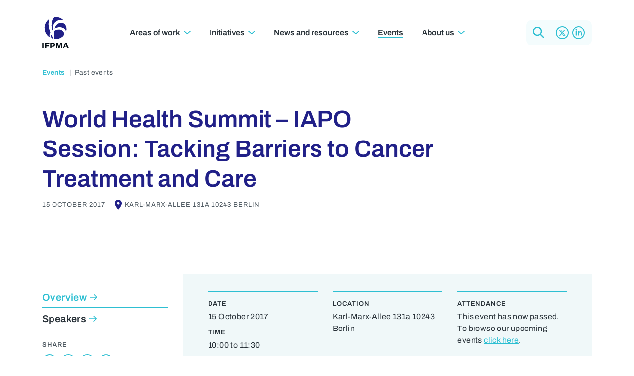

--- FILE ---
content_type: text/html; charset=UTF-8
request_url: https://www.ifpma.org/events/world-health-summit-iapo-session-tacking-barriers-to-cancer-treatment-and-care/
body_size: 38347
content:
<!DOCTYPE html>
<html lang="en-US">
<head><meta charset="utf-8"><script>if(navigator.userAgent.match(/MSIE|Internet Explorer/i)||navigator.userAgent.match(/Trident\/7\..*?rv:11/i)){var href=document.location.href;if(!href.match(/[?&]nowprocket/)){if(href.indexOf("?")==-1){if(href.indexOf("#")==-1){document.location.href=href+"?nowprocket=1"}else{document.location.href=href.replace("#","?nowprocket=1#")}}else{if(href.indexOf("#")==-1){document.location.href=href+"&nowprocket=1"}else{document.location.href=href.replace("#","&nowprocket=1#")}}}}</script><script>(()=>{class RocketLazyLoadScripts{constructor(){this.v="2.0.4",this.userEvents=["keydown","keyup","mousedown","mouseup","mousemove","mouseover","mouseout","touchmove","touchstart","touchend","touchcancel","wheel","click","dblclick","input"],this.attributeEvents=["onblur","onclick","oncontextmenu","ondblclick","onfocus","onmousedown","onmouseenter","onmouseleave","onmousemove","onmouseout","onmouseover","onmouseup","onmousewheel","onscroll","onsubmit"]}async t(){this.i(),this.o(),/iP(ad|hone)/.test(navigator.userAgent)&&this.h(),this.u(),this.l(this),this.m(),this.k(this),this.p(this),this._(),await Promise.all([this.R(),this.L()]),this.lastBreath=Date.now(),this.S(this),this.P(),this.D(),this.O(),this.M(),await this.C(this.delayedScripts.normal),await this.C(this.delayedScripts.defer),await this.C(this.delayedScripts.async),await this.T(),await this.F(),await this.j(),await this.A(),window.dispatchEvent(new Event("rocket-allScriptsLoaded")),this.everythingLoaded=!0,this.lastTouchEnd&&await new Promise(t=>setTimeout(t,500-Date.now()+this.lastTouchEnd)),this.I(),this.H(),this.U(),this.W()}i(){this.CSPIssue=sessionStorage.getItem("rocketCSPIssue"),document.addEventListener("securitypolicyviolation",t=>{this.CSPIssue||"script-src-elem"!==t.violatedDirective||"data"!==t.blockedURI||(this.CSPIssue=!0,sessionStorage.setItem("rocketCSPIssue",!0))},{isRocket:!0})}o(){window.addEventListener("pageshow",t=>{this.persisted=t.persisted,this.realWindowLoadedFired=!0},{isRocket:!0}),window.addEventListener("pagehide",()=>{this.onFirstUserAction=null},{isRocket:!0})}h(){let t;function e(e){t=e}window.addEventListener("touchstart",e,{isRocket:!0}),window.addEventListener("touchend",function i(o){o.changedTouches[0]&&t.changedTouches[0]&&Math.abs(o.changedTouches[0].pageX-t.changedTouches[0].pageX)<10&&Math.abs(o.changedTouches[0].pageY-t.changedTouches[0].pageY)<10&&o.timeStamp-t.timeStamp<200&&(window.removeEventListener("touchstart",e,{isRocket:!0}),window.removeEventListener("touchend",i,{isRocket:!0}),"INPUT"===o.target.tagName&&"text"===o.target.type||(o.target.dispatchEvent(new TouchEvent("touchend",{target:o.target,bubbles:!0})),o.target.dispatchEvent(new MouseEvent("mouseover",{target:o.target,bubbles:!0})),o.target.dispatchEvent(new PointerEvent("click",{target:o.target,bubbles:!0,cancelable:!0,detail:1,clientX:o.changedTouches[0].clientX,clientY:o.changedTouches[0].clientY})),event.preventDefault()))},{isRocket:!0})}q(t){this.userActionTriggered||("mousemove"!==t.type||this.firstMousemoveIgnored?"keyup"===t.type||"mouseover"===t.type||"mouseout"===t.type||(this.userActionTriggered=!0,this.onFirstUserAction&&this.onFirstUserAction()):this.firstMousemoveIgnored=!0),"click"===t.type&&t.preventDefault(),t.stopPropagation(),t.stopImmediatePropagation(),"touchstart"===this.lastEvent&&"touchend"===t.type&&(this.lastTouchEnd=Date.now()),"click"===t.type&&(this.lastTouchEnd=0),this.lastEvent=t.type,t.composedPath&&t.composedPath()[0].getRootNode()instanceof ShadowRoot&&(t.rocketTarget=t.composedPath()[0]),this.savedUserEvents.push(t)}u(){this.savedUserEvents=[],this.userEventHandler=this.q.bind(this),this.userEvents.forEach(t=>window.addEventListener(t,this.userEventHandler,{passive:!1,isRocket:!0})),document.addEventListener("visibilitychange",this.userEventHandler,{isRocket:!0})}U(){this.userEvents.forEach(t=>window.removeEventListener(t,this.userEventHandler,{passive:!1,isRocket:!0})),document.removeEventListener("visibilitychange",this.userEventHandler,{isRocket:!0}),this.savedUserEvents.forEach(t=>{(t.rocketTarget||t.target).dispatchEvent(new window[t.constructor.name](t.type,t))})}m(){const t="return false",e=Array.from(this.attributeEvents,t=>"data-rocket-"+t),i="["+this.attributeEvents.join("],[")+"]",o="[data-rocket-"+this.attributeEvents.join("],[data-rocket-")+"]",s=(e,i,o)=>{o&&o!==t&&(e.setAttribute("data-rocket-"+i,o),e["rocket"+i]=new Function("event",o),e.setAttribute(i,t))};new MutationObserver(t=>{for(const n of t)"attributes"===n.type&&(n.attributeName.startsWith("data-rocket-")||this.everythingLoaded?n.attributeName.startsWith("data-rocket-")&&this.everythingLoaded&&this.N(n.target,n.attributeName.substring(12)):s(n.target,n.attributeName,n.target.getAttribute(n.attributeName))),"childList"===n.type&&n.addedNodes.forEach(t=>{if(t.nodeType===Node.ELEMENT_NODE)if(this.everythingLoaded)for(const i of[t,...t.querySelectorAll(o)])for(const t of i.getAttributeNames())e.includes(t)&&this.N(i,t.substring(12));else for(const e of[t,...t.querySelectorAll(i)])for(const t of e.getAttributeNames())this.attributeEvents.includes(t)&&s(e,t,e.getAttribute(t))})}).observe(document,{subtree:!0,childList:!0,attributeFilter:[...this.attributeEvents,...e]})}I(){this.attributeEvents.forEach(t=>{document.querySelectorAll("[data-rocket-"+t+"]").forEach(e=>{this.N(e,t)})})}N(t,e){const i=t.getAttribute("data-rocket-"+e);i&&(t.setAttribute(e,i),t.removeAttribute("data-rocket-"+e))}k(t){Object.defineProperty(HTMLElement.prototype,"onclick",{get(){return this.rocketonclick||null},set(e){this.rocketonclick=e,this.setAttribute(t.everythingLoaded?"onclick":"data-rocket-onclick","this.rocketonclick(event)")}})}S(t){function e(e,i){let o=e[i];e[i]=null,Object.defineProperty(e,i,{get:()=>o,set(s){t.everythingLoaded?o=s:e["rocket"+i]=o=s}})}e(document,"onreadystatechange"),e(window,"onload"),e(window,"onpageshow");try{Object.defineProperty(document,"readyState",{get:()=>t.rocketReadyState,set(e){t.rocketReadyState=e},configurable:!0}),document.readyState="loading"}catch(t){console.log("WPRocket DJE readyState conflict, bypassing")}}l(t){this.originalAddEventListener=EventTarget.prototype.addEventListener,this.originalRemoveEventListener=EventTarget.prototype.removeEventListener,this.savedEventListeners=[],EventTarget.prototype.addEventListener=function(e,i,o){o&&o.isRocket||!t.B(e,this)&&!t.userEvents.includes(e)||t.B(e,this)&&!t.userActionTriggered||e.startsWith("rocket-")||t.everythingLoaded?t.originalAddEventListener.call(this,e,i,o):(t.savedEventListeners.push({target:this,remove:!1,type:e,func:i,options:o}),"mouseenter"!==e&&"mouseleave"!==e||t.originalAddEventListener.call(this,e,t.savedUserEvents.push,o))},EventTarget.prototype.removeEventListener=function(e,i,o){o&&o.isRocket||!t.B(e,this)&&!t.userEvents.includes(e)||t.B(e,this)&&!t.userActionTriggered||e.startsWith("rocket-")||t.everythingLoaded?t.originalRemoveEventListener.call(this,e,i,o):t.savedEventListeners.push({target:this,remove:!0,type:e,func:i,options:o})}}J(t,e){this.savedEventListeners=this.savedEventListeners.filter(i=>{let o=i.type,s=i.target||window;return e!==o||t!==s||(this.B(o,s)&&(i.type="rocket-"+o),this.$(i),!1)})}H(){EventTarget.prototype.addEventListener=this.originalAddEventListener,EventTarget.prototype.removeEventListener=this.originalRemoveEventListener,this.savedEventListeners.forEach(t=>this.$(t))}$(t){t.remove?this.originalRemoveEventListener.call(t.target,t.type,t.func,t.options):this.originalAddEventListener.call(t.target,t.type,t.func,t.options)}p(t){let e;function i(e){return t.everythingLoaded?e:e.split(" ").map(t=>"load"===t||t.startsWith("load.")?"rocket-jquery-load":t).join(" ")}function o(o){function s(e){const s=o.fn[e];o.fn[e]=o.fn.init.prototype[e]=function(){return this[0]===window&&t.userActionTriggered&&("string"==typeof arguments[0]||arguments[0]instanceof String?arguments[0]=i(arguments[0]):"object"==typeof arguments[0]&&Object.keys(arguments[0]).forEach(t=>{const e=arguments[0][t];delete arguments[0][t],arguments[0][i(t)]=e})),s.apply(this,arguments),this}}if(o&&o.fn&&!t.allJQueries.includes(o)){const e={DOMContentLoaded:[],"rocket-DOMContentLoaded":[]};for(const t in e)document.addEventListener(t,()=>{e[t].forEach(t=>t())},{isRocket:!0});o.fn.ready=o.fn.init.prototype.ready=function(i){function s(){parseInt(o.fn.jquery)>2?setTimeout(()=>i.bind(document)(o)):i.bind(document)(o)}return"function"==typeof i&&(t.realDomReadyFired?!t.userActionTriggered||t.fauxDomReadyFired?s():e["rocket-DOMContentLoaded"].push(s):e.DOMContentLoaded.push(s)),o([])},s("on"),s("one"),s("off"),t.allJQueries.push(o)}e=o}t.allJQueries=[],o(window.jQuery),Object.defineProperty(window,"jQuery",{get:()=>e,set(t){o(t)}})}P(){const t=new Map;document.write=document.writeln=function(e){const i=document.currentScript,o=document.createRange(),s=i.parentElement;let n=t.get(i);void 0===n&&(n=i.nextSibling,t.set(i,n));const c=document.createDocumentFragment();o.setStart(c,0),c.appendChild(o.createContextualFragment(e)),s.insertBefore(c,n)}}async R(){return new Promise(t=>{this.userActionTriggered?t():this.onFirstUserAction=t})}async L(){return new Promise(t=>{document.addEventListener("DOMContentLoaded",()=>{this.realDomReadyFired=!0,t()},{isRocket:!0})})}async j(){return this.realWindowLoadedFired?Promise.resolve():new Promise(t=>{window.addEventListener("load",t,{isRocket:!0})})}M(){this.pendingScripts=[];this.scriptsMutationObserver=new MutationObserver(t=>{for(const e of t)e.addedNodes.forEach(t=>{"SCRIPT"!==t.tagName||t.noModule||t.isWPRocket||this.pendingScripts.push({script:t,promise:new Promise(e=>{const i=()=>{const i=this.pendingScripts.findIndex(e=>e.script===t);i>=0&&this.pendingScripts.splice(i,1),e()};t.addEventListener("load",i,{isRocket:!0}),t.addEventListener("error",i,{isRocket:!0}),setTimeout(i,1e3)})})})}),this.scriptsMutationObserver.observe(document,{childList:!0,subtree:!0})}async F(){await this.X(),this.pendingScripts.length?(await this.pendingScripts[0].promise,await this.F()):this.scriptsMutationObserver.disconnect()}D(){this.delayedScripts={normal:[],async:[],defer:[]},document.querySelectorAll("script[type$=rocketlazyloadscript]").forEach(t=>{t.hasAttribute("data-rocket-src")?t.hasAttribute("async")&&!1!==t.async?this.delayedScripts.async.push(t):t.hasAttribute("defer")&&!1!==t.defer||"module"===t.getAttribute("data-rocket-type")?this.delayedScripts.defer.push(t):this.delayedScripts.normal.push(t):this.delayedScripts.normal.push(t)})}async _(){await this.L();let t=[];document.querySelectorAll("script[type$=rocketlazyloadscript][data-rocket-src]").forEach(e=>{let i=e.getAttribute("data-rocket-src");if(i&&!i.startsWith("data:")){i.startsWith("//")&&(i=location.protocol+i);try{const o=new URL(i).origin;o!==location.origin&&t.push({src:o,crossOrigin:e.crossOrigin||"module"===e.getAttribute("data-rocket-type")})}catch(t){}}}),t=[...new Map(t.map(t=>[JSON.stringify(t),t])).values()],this.Y(t,"preconnect")}async G(t){if(await this.K(),!0!==t.noModule||!("noModule"in HTMLScriptElement.prototype))return new Promise(e=>{let i;function o(){(i||t).setAttribute("data-rocket-status","executed"),e()}try{if(navigator.userAgent.includes("Firefox/")||""===navigator.vendor||this.CSPIssue)i=document.createElement("script"),[...t.attributes].forEach(t=>{let e=t.nodeName;"type"!==e&&("data-rocket-type"===e&&(e="type"),"data-rocket-src"===e&&(e="src"),i.setAttribute(e,t.nodeValue))}),t.text&&(i.text=t.text),t.nonce&&(i.nonce=t.nonce),i.hasAttribute("src")?(i.addEventListener("load",o,{isRocket:!0}),i.addEventListener("error",()=>{i.setAttribute("data-rocket-status","failed-network"),e()},{isRocket:!0}),setTimeout(()=>{i.isConnected||e()},1)):(i.text=t.text,o()),i.isWPRocket=!0,t.parentNode.replaceChild(i,t);else{const i=t.getAttribute("data-rocket-type"),s=t.getAttribute("data-rocket-src");i?(t.type=i,t.removeAttribute("data-rocket-type")):t.removeAttribute("type"),t.addEventListener("load",o,{isRocket:!0}),t.addEventListener("error",i=>{this.CSPIssue&&i.target.src.startsWith("data:")?(console.log("WPRocket: CSP fallback activated"),t.removeAttribute("src"),this.G(t).then(e)):(t.setAttribute("data-rocket-status","failed-network"),e())},{isRocket:!0}),s?(t.fetchPriority="high",t.removeAttribute("data-rocket-src"),t.src=s):t.src="data:text/javascript;base64,"+window.btoa(unescape(encodeURIComponent(t.text)))}}catch(i){t.setAttribute("data-rocket-status","failed-transform"),e()}});t.setAttribute("data-rocket-status","skipped")}async C(t){const e=t.shift();return e?(e.isConnected&&await this.G(e),this.C(t)):Promise.resolve()}O(){this.Y([...this.delayedScripts.normal,...this.delayedScripts.defer,...this.delayedScripts.async],"preload")}Y(t,e){this.trash=this.trash||[];let i=!0;var o=document.createDocumentFragment();t.forEach(t=>{const s=t.getAttribute&&t.getAttribute("data-rocket-src")||t.src;if(s&&!s.startsWith("data:")){const n=document.createElement("link");n.href=s,n.rel=e,"preconnect"!==e&&(n.as="script",n.fetchPriority=i?"high":"low"),t.getAttribute&&"module"===t.getAttribute("data-rocket-type")&&(n.crossOrigin=!0),t.crossOrigin&&(n.crossOrigin=t.crossOrigin),t.integrity&&(n.integrity=t.integrity),t.nonce&&(n.nonce=t.nonce),o.appendChild(n),this.trash.push(n),i=!1}}),document.head.appendChild(o)}W(){this.trash.forEach(t=>t.remove())}async T(){try{document.readyState="interactive"}catch(t){}this.fauxDomReadyFired=!0;try{await this.K(),this.J(document,"readystatechange"),document.dispatchEvent(new Event("rocket-readystatechange")),await this.K(),document.rocketonreadystatechange&&document.rocketonreadystatechange(),await this.K(),this.J(document,"DOMContentLoaded"),document.dispatchEvent(new Event("rocket-DOMContentLoaded")),await this.K(),this.J(window,"DOMContentLoaded"),window.dispatchEvent(new Event("rocket-DOMContentLoaded"))}catch(t){console.error(t)}}async A(){try{document.readyState="complete"}catch(t){}try{await this.K(),this.J(document,"readystatechange"),document.dispatchEvent(new Event("rocket-readystatechange")),await this.K(),document.rocketonreadystatechange&&document.rocketonreadystatechange(),await this.K(),this.J(window,"load"),window.dispatchEvent(new Event("rocket-load")),await this.K(),window.rocketonload&&window.rocketonload(),await this.K(),this.allJQueries.forEach(t=>t(window).trigger("rocket-jquery-load")),await this.K(),this.J(window,"pageshow");const t=new Event("rocket-pageshow");t.persisted=this.persisted,window.dispatchEvent(t),await this.K(),window.rocketonpageshow&&window.rocketonpageshow({persisted:this.persisted})}catch(t){console.error(t)}}async K(){Date.now()-this.lastBreath>45&&(await this.X(),this.lastBreath=Date.now())}async X(){return document.hidden?new Promise(t=>setTimeout(t)):new Promise(t=>requestAnimationFrame(t))}B(t,e){return e===document&&"readystatechange"===t||(e===document&&"DOMContentLoaded"===t||(e===window&&"DOMContentLoaded"===t||(e===window&&"load"===t||e===window&&"pageshow"===t)))}static run(){(new RocketLazyLoadScripts).t()}}RocketLazyLoadScripts.run()})();</script>

	<!-- Google Tag Manager --><script type="rocketlazyloadscript">(function(w,d,s,l,i){w[l]=w[l]||[];w[l].push({'gtm.start':new Date().getTime(),event:'gtm.js'});var f=d.getElementsByTagName(s)[0],j=d.createElement(s),dl=l!='dataLayer'?'&l='+l:'';j.async=true;j.src='https://www.googletagmanager.com/gtm.js?id='+i+dl;f.parentNode.insertBefore(j,f);})(window,document,'script','dataLayer','GTM-N5ZMNQW');</script><!-- End Google Tag Manager -->

	
	<meta name="viewport" content="width=device-width, initial-scale=1.0">

	<!-- <link rel="preconnect" href="https://fonts.googleapis.com">
	<link rel="preconnect" href="https://fonts.gstatic.com" crossorigin>
	<link href="https://fonts.googleapis.com/css2?family=Archivo:ital,wght@0,400;0,600;1,400&display=swap" rel="stylesheet"> -->
							
	<meta name='robots' content='index, follow, max-image-preview:large, max-snippet:-1, max-video-preview:-1' />

	<!-- This site is optimized with the Yoast SEO plugin v26.8 - https://yoast.com/product/yoast-seo-wordpress/ -->
	<title>World Health Summit &#8211; IAPO Session: Tacking Barriers to Cancer Treatment and Care | IFPMA</title>
	<link rel="canonical" href="https://www.ifpma.org/events/world-health-summit-iapo-session-tacking-barriers-to-cancer-treatment-and-care/" />
	<meta property="og:locale" content="en_US" />
	<meta property="og:type" content="article" />
	<meta property="og:title" content="World Health Summit &#8211; IAPO Session: Tacking Barriers to Cancer Treatment and Care | IFPMA" />
	<meta property="og:description" content="Cancer is one of the fastest growing non-communicable diseases (NCDs). A coordinated global effort between patients, the biopharmaceutical industry, government and civil society is urgently needed to address the full range of barriers to treatment and care, and increase the availability of affordable cancer care and access to essential medicines. But with so many different..." />
	<meta property="og:url" content="https://www.ifpma.org/events/world-health-summit-iapo-session-tacking-barriers-to-cancer-treatment-and-care/" />
	<meta property="og:site_name" content="IFPMA" />
	<meta property="article:publisher" content="https://www.facebook.com/IFPMA/" />
	<meta property="og:image" content="https://www.ifpma.org/wp-content/uploads/2023/04/ifpma-logo-social-preview.png" />
	<meta property="og:image:width" content="801" />
	<meta property="og:image:height" content="801" />
	<meta property="og:image:type" content="image/png" />
	<meta name="twitter:card" content="summary_large_image" />
	<meta name="twitter:site" content="@IFPMA" />
	<meta name="twitter:label1" content="Est. reading time" />
	<meta name="twitter:data1" content="1 minute" />
	<script type="application/ld+json" class="yoast-schema-graph">{"@context":"https://schema.org","@graph":[{"@type":"WebPage","@id":"https://www.ifpma.org/events/world-health-summit-iapo-session-tacking-barriers-to-cancer-treatment-and-care/","url":"https://www.ifpma.org/events/world-health-summit-iapo-session-tacking-barriers-to-cancer-treatment-and-care/","name":"World Health Summit &#8211; IAPO Session: Tacking Barriers to Cancer Treatment and Care | IFPMA","isPartOf":{"@id":"https://www.ifpma.org/#website"},"datePublished":"2017-10-05T09:33:58+00:00","breadcrumb":{"@id":"https://www.ifpma.org/events/world-health-summit-iapo-session-tacking-barriers-to-cancer-treatment-and-care/#breadcrumb"},"inLanguage":"en-US","potentialAction":[{"@type":"ReadAction","target":["https://www.ifpma.org/events/world-health-summit-iapo-session-tacking-barriers-to-cancer-treatment-and-care/"]}]},{"@type":"BreadcrumbList","@id":"https://www.ifpma.org/events/world-health-summit-iapo-session-tacking-barriers-to-cancer-treatment-and-care/#breadcrumb","itemListElement":[{"@type":"ListItem","position":1,"name":"Home","item":"https://www.ifpma.org/"},{"@type":"ListItem","position":2,"name":"Events","item":"https://www.ifpma.org/events/"},{"@type":"ListItem","position":3,"name":"World Health Summit &#8211; IAPO Session: Tacking Barriers to Cancer Treatment and Care"}]},{"@type":"WebSite","@id":"https://www.ifpma.org/#website","url":"https://www.ifpma.org/","name":"IFPMA","description":"Innovating to improve health worldwide","publisher":{"@id":"https://www.ifpma.org/#organization"},"alternateName":"International Federation of Pharmaceutical Manufacturers and Associations","potentialAction":[{"@type":"SearchAction","target":{"@type":"EntryPoint","urlTemplate":"https://www.ifpma.org/?s={search_term_string}"},"query-input":{"@type":"PropertyValueSpecification","valueRequired":true,"valueName":"search_term_string"}}],"inLanguage":"en-US"},{"@type":"Organization","@id":"https://www.ifpma.org/#organization","name":"IFPMA","alternateName":"International Federation of Pharmaceutical Manufacturers and Associations","url":"https://www.ifpma.org/","logo":{"@type":"ImageObject","inLanguage":"en-US","@id":"https://www.ifpma.org/#/schema/logo/image/","url":"https://www.ifpma.org/wp-content/uploads/2023/04/ifpma-logo-landscape-narrow.png","contentUrl":"https://www.ifpma.org/wp-content/uploads/2023/04/ifpma-logo-landscape-narrow.png","width":1379,"height":733,"caption":"IFPMA"},"image":{"@id":"https://www.ifpma.org/#/schema/logo/image/"},"sameAs":["https://www.facebook.com/IFPMA/","https://x.com/IFPMA","https://www.linkedin.com/company/ifpma/","https://www.youtube.com/user/ifpma"]}]}</script>
	<!-- / Yoast SEO plugin. -->


<link rel='dns-prefetch' href='//www.googletagmanager.com' />

<link rel="alternate" type="application/rss+xml" title="IFPMA &raquo; Feed" href="https://www.ifpma.org/feed/" />
<link rel="alternate" type="application/rss+xml" title="IFPMA &raquo; Comments Feed" href="https://www.ifpma.org/comments/feed/" />
<link rel="alternate" title="oEmbed (JSON)" type="application/json+oembed" href="https://www.ifpma.org/wp-json/oembed/1.0/embed?url=https%3A%2F%2Fwww.ifpma.org%2Fevents%2Fworld-health-summit-iapo-session-tacking-barriers-to-cancer-treatment-and-care%2F" />
<link rel="alternate" title="oEmbed (XML)" type="text/xml+oembed" href="https://www.ifpma.org/wp-json/oembed/1.0/embed?url=https%3A%2F%2Fwww.ifpma.org%2Fevents%2Fworld-health-summit-iapo-session-tacking-barriers-to-cancer-treatment-and-care%2F&#038;format=xml" />
<style id='wp-img-auto-sizes-contain-inline-css' type='text/css'>
img:is([sizes=auto i],[sizes^="auto," i]){contain-intrinsic-size:3000px 1500px}
/*# sourceURL=wp-img-auto-sizes-contain-inline-css */
</style>
<link data-minify="1" rel='stylesheet' id='css-css' href='https://www.ifpma.org/wp-content/cache/min/1/wp-content/themes/ifpma/dist/bundle.css?ver=1769589125' type='text/css' media='all' />
<style id='classic-theme-styles-inline-css' type='text/css'>
/*! This file is auto-generated */
.wp-block-button__link{color:#fff;background-color:#32373c;border-radius:9999px;box-shadow:none;text-decoration:none;padding:calc(.667em + 2px) calc(1.333em + 2px);font-size:1.125em}.wp-block-file__button{background:#32373c;color:#fff;text-decoration:none}
/*# sourceURL=/wp-includes/css/classic-themes.min.css */
</style>
<link data-minify="1" rel='stylesheet' id='bcct_style-css' href='https://www.ifpma.org/wp-content/cache/min/1/wp-content/plugins/better-click-to-tweet/assets/css/styles.css?ver=1769589125' type='text/css' media='all' />
<link data-minify="1" rel='stylesheet' id='mfcf7_zl_button_style-css' href='https://www.ifpma.org/wp-content/cache/min/1/wp-content/plugins/multiline-files-for-contact-form-7/css/style.css?ver=1769589125' type='text/css' media='all' />
<style id='has-inline-styles-inline-css' type='text/css'>
.has-social-placeholder {display: none;height: 0;width: 0;overflow: hidden;}.has-inline-text { background-color: #ffefb1; color: #000000; }.has-inline-text:hover { background-color: #fcd63c; color: #000000; }
/*# sourceURL=has-inline-styles-inline-css */
</style>
<style id='rocket-lazyload-inline-css' type='text/css'>
.rll-youtube-player{position:relative;padding-bottom:56.23%;height:0;overflow:hidden;max-width:100%;}.rll-youtube-player:focus-within{outline: 2px solid currentColor;outline-offset: 5px;}.rll-youtube-player iframe{position:absolute;top:0;left:0;width:100%;height:100%;z-index:100;background:0 0}.rll-youtube-player img{bottom:0;display:block;left:0;margin:auto;max-width:100%;width:100%;position:absolute;right:0;top:0;border:none;height:auto;-webkit-transition:.4s all;-moz-transition:.4s all;transition:.4s all}.rll-youtube-player img:hover{-webkit-filter:brightness(75%)}.rll-youtube-player .play{height:100%;width:100%;left:0;top:0;position:absolute;background:var(--wpr-bg-1b738115-9bd8-456a-8ef9-0aa8be4e110b) no-repeat center;background-color: transparent !important;cursor:pointer;border:none;}
/*# sourceURL=rocket-lazyload-inline-css */
</style>
<script type="text/javascript" src="https://www.ifpma.org/wp-includes/js/jquery/jquery.min.js?ver=3.7.1" id="jquery-core-js" data-rocket-defer defer></script>
<script type="text/javascript" src="https://www.ifpma.org/wp-includes/js/jquery/jquery-migrate.min.js?ver=3.4.1" id="jquery-migrate-js" data-rocket-defer defer></script>
<script data-minify="1" type="text/javascript" src="https://www.ifpma.org/wp-content/cache/min/1/wp-content/plugins/multiline-files-for-contact-form-7/js/zl-multine-files.js?ver=1769589125" id="mfcf7_zl_multiline_files_script-js" data-rocket-defer defer></script>

<!-- Google tag (gtag.js) snippet added by Site Kit -->
<!-- Google Analytics snippet added by Site Kit -->
<script type="rocketlazyloadscript" data-rocket-type="text/javascript" data-rocket-src="https://www.googletagmanager.com/gtag/js?id=GT-M3VTCHJ" id="google_gtagjs-js" async></script>
<script type="text/javascript" id="google_gtagjs-js-after">
/* <![CDATA[ */
window.dataLayer = window.dataLayer || [];function gtag(){dataLayer.push(arguments);}
gtag("set","linker",{"domains":["www.ifpma.org"]});
gtag("js", new Date());
gtag("set", "developer_id.dZTNiMT", true);
gtag("config", "GT-M3VTCHJ");
//# sourceURL=google_gtagjs-js-after
/* ]]> */
</script>
<link rel="https://api.w.org/" href="https://www.ifpma.org/wp-json/" /><link rel="alternate" title="JSON" type="application/json" href="https://www.ifpma.org/wp-json/wp/v2/events/10850" /><link rel="EditURI" type="application/rsd+xml" title="RSD" href="https://www.ifpma.org/xmlrpc.php?rsd" />
<meta name="generator" content="WordPress 6.9" />
<link rel='shortlink' href='https://www.ifpma.org/?p=10850' />
<meta name="generator" content="Site Kit by Google 1.171.0" /><meta name="generator" content="performance-lab 4.0.1; plugins: ">

<!-- Google Tag Manager snippet added by Site Kit -->
<script type="rocketlazyloadscript" data-rocket-type="text/javascript">
/* <![CDATA[ */

			( function( w, d, s, l, i ) {
				w[l] = w[l] || [];
				w[l].push( {'gtm.start': new Date().getTime(), event: 'gtm.js'} );
				var f = d.getElementsByTagName( s )[0],
					j = d.createElement( s ), dl = l != 'dataLayer' ? '&l=' + l : '';
				j.async = true;
				j.src = 'https://www.googletagmanager.com/gtm.js?id=' + i + dl;
				f.parentNode.insertBefore( j, f );
			} )( window, document, 'script', 'dataLayer', 'GTM-N5ZMNQW' );
			
/* ]]> */
</script>

<!-- End Google Tag Manager snippet added by Site Kit -->
<link rel="icon" href="https://www.ifpma.org/wp-content/uploads/2022/10/cropped-favicon-1-32x32.png" sizes="32x32" />
<link rel="icon" href="https://www.ifpma.org/wp-content/uploads/2022/10/cropped-favicon-1-192x192.png" sizes="192x192" />
<link rel="apple-touch-icon" href="https://www.ifpma.org/wp-content/uploads/2022/10/cropped-favicon-1-180x180.png" />
<meta name="msapplication-TileImage" content="https://www.ifpma.org/wp-content/uploads/2022/10/cropped-favicon-1-270x270.png" />
<noscript><style id="rocket-lazyload-nojs-css">.rll-youtube-player, [data-lazy-src]{display:none !important;}</style></noscript>								
<style id="wpr-lazyload-bg-container"></style><style id="wpr-lazyload-bg-exclusion"></style>
<noscript>
<style id="wpr-lazyload-bg-nostyle">.rll-youtube-player .play{--wpr-bg-1b738115-9bd8-456a-8ef9-0aa8be4e110b: url('https://www.ifpma.org/wp-content/plugins/wp-rocket/assets/img/youtube.png');}</style>
</noscript>
<script type="application/javascript">const rocket_pairs = [{"selector":".rll-youtube-player .play","style":".rll-youtube-player .play{--wpr-bg-1b738115-9bd8-456a-8ef9-0aa8be4e110b: url('https:\/\/www.ifpma.org\/wp-content\/plugins\/wp-rocket\/assets\/img\/youtube.png');}","hash":"1b738115-9bd8-456a-8ef9-0aa8be4e110b","url":"https:\/\/www.ifpma.org\/wp-content\/plugins\/wp-rocket\/assets\/img\/youtube.png"}]; const rocket_excluded_pairs = [];</script><meta name="generator" content="WP Rocket 3.20.3" data-wpr-features="wpr_lazyload_css_bg_img wpr_delay_js wpr_defer_js wpr_minify_js wpr_lazyload_images wpr_lazyload_iframes wpr_minify_css wpr_host_fonts_locally wpr_desktop" /></head>
<body class="wp-singular events-template-default single single-events postid-10850 wp-theme-ifpma has-body">

	<!-- Google Tag Manager (noscript) --><noscript><iframe src=https://www.googletagmanager.com/ns.html?id=GTM-N5ZMNQWheight="0" width="0" style="display:none;visibility:hidden"></iframe></noscript><!-- End Google Tag Manager (noscript) -->

	<div id="skip">
    	<a href="#main">Skip to content</a>
	</div>

	<div class="wrapper">

		<header class="header">
			<div class="inner">
				<a class="logo" href="https://www.ifpma.org" title="IFPMA"><svg version="1.2" xmlns="http://www.w3.org/2000/svg" viewBox="0 0 183 218" width="183" height="218"><path fill-rule="evenodd" fill="#010a11" d="m142.3 217.1l15.1-39.3h10.6l15.1 39.3h-9.2l-2.8-7.7h-17.1l-2.8 7.7zm14-14.6h12.2l-3.5-9.7c-0.1-0.4-0.3-0.9-0.5-1.5-0.3-0.6-0.5-1.3-0.7-2-0.3-0.8-0.5-1.5-0.7-2.2-0.2-0.7-0.4-1.3-0.6-1.9h-0.3c-0.1 0.8-0.4 1.6-0.7 2.6-0.3 1-0.6 1.9-0.9 2.8-0.3 0.9-0.5 1.6-0.7 2.2zm-60.4 14.6v-39.3h13l5.6 20.1c0.2 0.7 0.5 1.6 0.7 2.6 0.2 1 0.5 2 0.7 3 0.2 1 0.4 1.8 0.6 2.6h0.5c0.1-0.6 0.2-1.4 0.4-2.3 0.2-0.9 0.4-1.9 0.6-2.9 0.2-1.1 0.4-2 0.7-3l5.6-20.1h12.8v39.3h-8.4c0-1.7 0-22.1 0-23.8 0-1.8 0-3.3 0.1-4.6 0.1-1.3 0.1-2.1 0.1-2.5h-0.5c0 0.4-0.2 1.2-0.5 2.3q-0.4 1.7-0.9 3.6-0.4 2-0.9 3.3l-6.1 21.7h-7.5l-6.2-21.7c-0.3-0.8-0.5-1.7-0.8-2.8-0.3-1.1-0.6-2.2-0.8-3.4-0.2-1.2-0.5-2.2-0.7-3h-0.5c0 1 0.1 2.3 0.1 3.7 0 1.4 0.1 2.9 0.1 4.4 0.1 1.6 0.1 2.9 0.1 4.2v18.6zm-41.1 0v-39.3h20.5c2.8 0 5.2 0.6 7.1 1.6 1.9 1 3.3 2.5 4.3 4.4 1 1.9 1.5 4.1 1.5 6.7 0 2.6-0.5 4.9-1.5 6.8-1 1.9-2.4 3.4-4.4 4.5-2 1.1-4.4 1.6-7.2 1.6h-11.6v13.7zm8.6-32.3v11.7h10.5q2.7 0 4.2-1.5c1-1 1.5-2.5 1.5-4.3 0-1.3-0.2-2.4-0.6-3.2-0.5-0.9-1.1-1.5-1.9-2-0.8-0.5-1.8-0.7-3.1-0.7zm-43.5 32.3v-39.3h29v7h-20.5v9.7h18.3v6.9h-18.3v15.7zm-10.5 0h-8.5v-39.3h8.5z"/><path fill="#212088" d="m167.6 86.3c-0.6 5.3-1.8 10.3-3.5 15.2-0.6-2.7-1.6-6.1-3.5-9.6-7.9-14.7-26-22.3-47.2-20-8.1 0.8-16.2 3.1-24.1 6.8-1.1 0.5-2.1 1.1-3.2 1.6 1.4-4.3 3.1-8.5 5.1-12.8 6.7-14.6 23-25.6 35.9-26.8 10.4-0.9 20 2.4 27.2 9.3 8.7 8.4 14.1 21.1 13.3 36.3z"/><path fill="#212088" d="m55.3 143.2c-24.3-13.6-40.2-40-38.9-69.6 1-24.4 13.4-45.6 31.8-58.7-8.4 29.9-4.5 53.7 1.3 74.2 1.6 5.5 3.7 11.7 6.4 18.3-5.5 9.4-10.7 23.7-0.6 35.8z"/><path fill="#212088" d="m94.5 0.8c0.3 0 0.7 0 1 0 20.4 0.8 38.5 9.6 51.6 23.2-7-3.3-14.9-4.3-23.6-3.2-20.9 2.7-39 15.8-46.4 36.2-3.7 10.2-5.5 21.2-6 33-1.1 0.9-2.1 1.8-3.1 2.7-2.4-11-4-21.9-4.2-32.1-0.4-21.6 3.5-38.4 11.2-48.6 3.8-5.1 9.7-10.2 19.5-11.2z"/><path fill="#212088" d="m145.9 130.8c-14.5 14.5-34.8 23-56.9 22.1-1.7-0.1-3.3-0.2-4.9-0.4-3.2-23.9-4-40.5-2-54.7 2.6-1.7 5.3-3.3 8.2-4.7 5.9-2.8 12.1-4.6 18.3-5.3 17.3-1.9 32.8 5.1 39.3 17.8 4 7.8 3.2 18.7-2 25.2z"/><path fill="#212088" d="m77.9 151.5c-0.1 0-0.1 0-0.1 0-5.5-1.3-13.8-4.4-15.7-9.7-2.2-6.3-2-12.8 0.3-19.4 4.6 9.8 9.9 19.8 15.4 28.9 0.1 0.1 0.1 0.1 0.1 0.2z"/></svg></a>
				<div class="mobile-menu" role="navigation" aria-label="Main Navigation">
					<ul id="menu-main-menu" class="menu"><li id="menu-item-27" class="menu-item menu-item-type-post_type menu-item-object-page menu-item-has-children two-lines menu-item-27"><a href="https://www.ifpma.org/areas-of-work/" aria-haspopup="true" aria-expanded="false"><span>Areas of work</span><span class="mobile-drop"></span></a>
<ul class="sub-menu">
	<li id="menu-item-431" class="menu-item menu-item-type-post_type menu-item-object-page menu-item-has-children menu-item-431"><a href="https://www.ifpma.org/areas-of-work/fostering-innovation/" aria-haspopup="true" aria-expanded="false">Fostering a thriving  innovation ecosystem</a>
	<ul class="sub-menu">
		<li id="menu-item-1152" class="menu-item menu-item-type-post_type menu-item-object-page menu-item-1152"><a href="https://www.ifpma.org/areas-of-work/fostering-innovation/intellectual-property/">Intellectual property</a></li>
		<li id="menu-item-433" class="menu-item menu-item-type-post_type menu-item-object-page menu-item-433"><a href="https://www.ifpma.org/areas-of-work/fostering-innovation/technology-transfer/">Technology transfer</a></li>
		<li id="menu-item-434" class="menu-item menu-item-type-post_type menu-item-object-page menu-item-434"><a href="https://www.ifpma.org/areas-of-work/fostering-innovation/enabling-trade/">Enabling trade</a></li>
		<li id="menu-item-18458" class="menu-item menu-item-type-post_type menu-item-object-page menu-item-18458"><a href="https://www.ifpma.org/areas-of-work/fostering-innovation/access-and-benefit-sharing/">Access and benefit sharing</a></li>
	</ul>
</li>
	<li id="menu-item-668" class="menu-item menu-item-type-post_type menu-item-object-page menu-item-has-children menu-item-668"><a href="https://www.ifpma.org/areas-of-work/advancing-sustainable-health-systems/" aria-haspopup="true" aria-expanded="false">Advancing sustainable health systems</a>
	<ul class="sub-menu">
		<li id="menu-item-1153" class="menu-item menu-item-type-post_type menu-item-object-page menu-item-1153"><a href="https://www.ifpma.org/areas-of-work/advancing-sustainable-health-systems/universal-health-coverage/">Universal Health Coverage</a></li>
		<li id="menu-item-17254" class="menu-item menu-item-type-post_type menu-item-object-page menu-item-17254"><a href="https://www.ifpma.org/areas-of-work/advancing-sustainable-health-systems/vaccines/">Vaccines</a></li>
		<li id="menu-item-666" class="menu-item menu-item-type-post_type menu-item-object-page menu-item-666"><a href="https://www.ifpma.org/areas-of-work/advancing-sustainable-health-systems/non-communicable-diseases/">Non-communicable diseases</a></li>
		<li id="menu-item-665" class="menu-item menu-item-type-post_type menu-item-object-page menu-item-665"><a href="https://www.ifpma.org/areas-of-work/advancing-sustainable-health-systems/infectious-diseases/">Infectious diseases</a></li>
		<li id="menu-item-664" class="menu-item menu-item-type-post_type menu-item-object-page menu-item-664"><a href="https://www.ifpma.org/areas-of-work/advancing-sustainable-health-systems/rare-diseases/">Rare diseases</a></li>
		<li id="menu-item-663" class="menu-item menu-item-type-post_type menu-item-object-page menu-item-663"><a href="https://www.ifpma.org/areas-of-work/advancing-sustainable-health-systems/digital-health/">Digital health</a></li>
	</ul>
</li>
	<li id="menu-item-915" class="menu-item menu-item-type-post_type menu-item-object-page menu-item-has-children menu-item-915"><a href="https://www.ifpma.org/areas-of-work/improving-health-security/" aria-haspopup="true" aria-expanded="false">Improving health security and pandemic preparedness</a>
	<ul class="sub-menu">
		<li id="menu-item-723" class="menu-item menu-item-type-post_type menu-item-object-page menu-item-723"><a href="https://www.ifpma.org/areas-of-work/improving-health-security/pandemic-preparedness/">Pandemic preparedness</a></li>
		<li id="menu-item-709" class="menu-item menu-item-type-post_type menu-item-object-page menu-item-709"><a href="https://www.ifpma.org/areas-of-work/improving-health-security/covid-19/">COVID-19</a></li>
		<li id="menu-item-765" class="menu-item menu-item-type-post_type menu-item-object-page menu-item-765"><a href="https://www.ifpma.org/areas-of-work/improving-health-security/influenza/">Influenza</a></li>
		<li id="menu-item-1298" class="menu-item menu-item-type-post_type menu-item-object-page menu-item-1298"><a href="https://www.ifpma.org/areas-of-work/improving-health-security/antimicrobial-resistance/">Antimicrobial resistance</a></li>
		<li id="menu-item-800" class="menu-item menu-item-type-post_type menu-item-object-page menu-item-800"><a href="https://www.ifpma.org/areas-of-work/improving-health-security/climate-change/">Climate change</a></li>
		<li id="menu-item-1297" class="menu-item menu-item-type-post_type menu-item-object-page menu-item-1297"><a href="https://www.ifpma.org/areas-of-work/improving-health-security/falsified-medicines/">Falsified medicines</a></li>
	</ul>
</li>
	<li id="menu-item-916" class="menu-item menu-item-type-post_type menu-item-object-page menu-item-has-children menu-item-916"><a href="https://www.ifpma.org/areas-of-work/strengthening-regulatory-systems/" aria-haspopup="true" aria-expanded="false">Strengthening regulatory systems</a>
	<ul class="sub-menu">
		<li id="menu-item-2216" class="menu-item menu-item-type-post_type menu-item-object-page menu-item-2216"><a href="https://www.ifpma.org/areas-of-work/strengthening-regulatory-systems/collaboration-convergence-and-regulatory-reliance/">Collaboration, convergence, and regulatory reliance</a></li>
		<li id="menu-item-1265" class="menu-item menu-item-type-post_type menu-item-object-page menu-item-1265"><a href="https://www.ifpma.org/areas-of-work/strengthening-regulatory-systems/quality-safety-and-efficacy-of-therapeutical-products/">Quality, safety, and efficacy of therapeutical products</a></li>
		<li id="menu-item-1267" class="menu-item menu-item-type-post_type menu-item-object-page menu-item-1267"><a href="https://www.ifpma.org/areas-of-work/strengthening-regulatory-systems/biotherapeutics-and-advanced-therapies/">Biotherapeutics and advanced therapies</a></li>
	</ul>
</li>
	<li id="menu-item-667" class="menu-item menu-item-type-post_type menu-item-object-page menu-item-667"><a href="https://www.ifpma.org/areas-of-work/upholding-ethics-and-business-integrity/">Upholding ethics and business integrity</a></li>
	<li id="menu-item-1389" class="menu-item menu-item-type-post_type menu-item-object-page menu-item-1389"><a href="https://www.ifpma.org/areas-of-work/supporting-africas-health-ecosystem/">Supporting Africa’s health ecosystem</a></li>
</ul>
</li>
<li id="menu-item-35" class="menu-item menu-item-type-post_type_archive menu-item-object-initiatives menu-item-has-children menu-item-35"><a href="https://www.ifpma.org/initiatives/" aria-haspopup="true" aria-expanded="false"><span>Initiatives</span><span class="mobile-drop"></span></a>
<ul class="sub-menu">
	<li id="menu-item-93" class="menu-item menu-item-type-custom menu-item-object-custom menu-item-has-children empty menu-item-93"><a href="https://www.ifpma.org/initiatives/" aria-haspopup="true" aria-expanded="false"><span></span><span class="mobile-drop"></span></a>
	<ul class="sub-menu">
		<li id="menu-item-87" class="menu-item menu-item-type-custom menu-item-object-custom menu-item-87"><a href="https://www.ifpma.org/initiatives/#flagship-initiatives"><span>Flagship initiatives</span></a></li>
		<li id="menu-item-88" class="menu-item menu-item-type-custom menu-item-object-custom menu-item-88"><a href="https://www.ifpma.org/initiatives/#partnerships-and-alliances"><span>Partnerships and alliances</span></a></li>
		<li id="menu-item-89" class="menu-item menu-item-type-custom menu-item-object-custom menu-item-89"><a href="https://www.ifpma.org/initiatives/#industry-roundtables"><span>Industry roundtables</span></a></li>
	</ul>
</li>
	<li id="menu-item-91" class="menu-item menu-item-type-custom menu-item-object-custom has-image menu-item-91"><a target="_blank" href="https://www.ifpma.org/initiatives/alwaysinnovating-pharmaceutical-industry-facts-figures/"><span><span class="img"><img width="255" height="161" src="data:image/svg+xml,%3Csvg%20xmlns='http://www.w3.org/2000/svg'%20viewBox='0%200%20255%20161'%3E%3C/svg%3E" class="attachment-menu-image size-menu-image" alt="Report cover for Always Innovating: Pharmaceutical Industry Facts &amp; Figures" decoding="async" data-lazy-srcset="https://www.ifpma.org/wp-content/uploads/2024/12/00665592_IFPMA_Facts-and-figures_banner-01-255x161.webp 255w, https://www.ifpma.org/wp-content/uploads/2024/12/00665592_IFPMA_Facts-and-figures_banner-01-540x340.webp 540w, https://www.ifpma.org/wp-content/uploads/2024/12/00665592_IFPMA_Facts-and-figures_banner-01-350x220.webp 350w, https://www.ifpma.org/wp-content/uploads/2024/12/00665592_IFPMA_Facts-and-figures_banner-01-255x161@2x.webp 510w, https://www.ifpma.org/wp-content/uploads/2024/12/00665592_IFPMA_Facts-and-figures_banner-01-540x340@2x.webp 1080w, https://www.ifpma.org/wp-content/uploads/2024/12/00665592_IFPMA_Facts-and-figures_banner-01-350x220@2x.webp 700w" data-lazy-sizes="(max-width: 255px) 100vw, 255px" data-lazy-src="https://www.ifpma.org/wp-content/uploads/2024/12/00665592_IFPMA_Facts-and-figures_banner-01-255x161.webp" /><noscript><img width="255" height="161" src="https://www.ifpma.org/wp-content/uploads/2024/12/00665592_IFPMA_Facts-and-figures_banner-01-255x161.webp" class="attachment-menu-image size-menu-image" alt="Report cover for Always Innovating: Pharmaceutical Industry Facts &amp; Figures" decoding="async" srcset="https://www.ifpma.org/wp-content/uploads/2024/12/00665592_IFPMA_Facts-and-figures_banner-01-255x161.webp 255w, https://www.ifpma.org/wp-content/uploads/2024/12/00665592_IFPMA_Facts-and-figures_banner-01-540x340.webp 540w, https://www.ifpma.org/wp-content/uploads/2024/12/00665592_IFPMA_Facts-and-figures_banner-01-350x220.webp 350w, https://www.ifpma.org/wp-content/uploads/2024/12/00665592_IFPMA_Facts-and-figures_banner-01-255x161@2x.webp 510w, https://www.ifpma.org/wp-content/uploads/2024/12/00665592_IFPMA_Facts-and-figures_banner-01-540x340@2x.webp 1080w, https://www.ifpma.org/wp-content/uploads/2024/12/00665592_IFPMA_Facts-and-figures_banner-01-350x220@2x.webp 700w" sizes="(max-width: 255px) 100vw, 255px" /></noscript></span>#AlwaysInnovating: Pharmaceutical Industry Facts &#038; Figures</span></a></li>
	<li id="menu-item-92" class="menu-item menu-item-type-custom menu-item-object-custom has-image menu-item-92"><a target="_blank" href="https://www.ifpma.org/initiatives/alwaysinnovating-the-pharmaceutical-innovation-journey/"><span><span class="img"><img width="255" height="161" src="data:image/svg+xml,%3Csvg%20xmlns='http://www.w3.org/2000/svg'%20viewBox='0%200%20255%20161'%3E%3C/svg%3E" class="attachment-menu-image size-menu-image" alt="#alwaysinnovating campaign image - an illustration of a microscope with a lightbulb" decoding="async" data-lazy-srcset="https://www.ifpma.org/wp-content/uploads/2023/12/campaign-img-initiative-alwaysinnovating-255x161@2x-255x161.webp 255w, https://www.ifpma.org/wp-content/uploads/2023/12/campaign-img-initiative-alwaysinnovating-255x161@2x-350x220.webp 350w, https://www.ifpma.org/wp-content/uploads/2023/12/campaign-img-initiative-alwaysinnovating-255x161@2x.webp 510w" data-lazy-sizes="(max-width: 255px) 100vw, 255px" data-lazy-src="https://www.ifpma.org/wp-content/uploads/2023/12/campaign-img-initiative-alwaysinnovating-255x161@2x-255x161.webp" /><noscript><img width="255" height="161" src="https://www.ifpma.org/wp-content/uploads/2023/12/campaign-img-initiative-alwaysinnovating-255x161@2x-255x161.webp" class="attachment-menu-image size-menu-image" alt="#alwaysinnovating campaign image - an illustration of a microscope with a lightbulb" decoding="async" srcset="https://www.ifpma.org/wp-content/uploads/2023/12/campaign-img-initiative-alwaysinnovating-255x161@2x-255x161.webp 255w, https://www.ifpma.org/wp-content/uploads/2023/12/campaign-img-initiative-alwaysinnovating-255x161@2x-350x220.webp 350w, https://www.ifpma.org/wp-content/uploads/2023/12/campaign-img-initiative-alwaysinnovating-255x161@2x.webp 510w" sizes="(max-width: 255px) 100vw, 255px" /></noscript></span>#AlwaysInnovating: The pharmaceutical innovation journey</span></a></li>
	<li id="menu-item-90" class="menu-item menu-item-type-custom menu-item-object-custom has-image menu-item-90"><a target="_blank" href="https://globalhealthprogress.org/"><span><span class="img"><img width="255" height="161" src="data:image/svg+xml,%3Csvg%20xmlns='http://www.w3.org/2000/svg'%20viewBox='0%200%20255%20161'%3E%3C/svg%3E" class="attachment-menu-image size-menu-image" alt="Global Health Progress campaign image - a group of children in front of the SDG wheel" decoding="async" data-lazy-srcset="https://www.ifpma.org/wp-content/uploads/2023/12/GHP-Relaunch-SocialBanners-Menu-255x161.webp 255w, https://www.ifpma.org/wp-content/uploads/2023/12/GHP-Relaunch-SocialBanners-Menu-540x340.webp 540w, https://www.ifpma.org/wp-content/uploads/2023/12/GHP-Relaunch-SocialBanners-Menu-350x220.webp 350w, https://www.ifpma.org/wp-content/uploads/2023/12/GHP-Relaunch-SocialBanners-Menu.webp 1020w, https://www.ifpma.org/wp-content/uploads/2023/12/GHP-Relaunch-SocialBanners-Menu-255x161@2x.webp 510w, https://www.ifpma.org/wp-content/uploads/2023/12/GHP-Relaunch-SocialBanners-Menu-350x220@2x.webp 700w" data-lazy-sizes="(max-width: 255px) 100vw, 255px" data-lazy-src="https://www.ifpma.org/wp-content/uploads/2023/12/GHP-Relaunch-SocialBanners-Menu-255x161.webp" /><noscript><img width="255" height="161" src="https://www.ifpma.org/wp-content/uploads/2023/12/GHP-Relaunch-SocialBanners-Menu-255x161.webp" class="attachment-menu-image size-menu-image" alt="Global Health Progress campaign image - a group of children in front of the SDG wheel" decoding="async" srcset="https://www.ifpma.org/wp-content/uploads/2023/12/GHP-Relaunch-SocialBanners-Menu-255x161.webp 255w, https://www.ifpma.org/wp-content/uploads/2023/12/GHP-Relaunch-SocialBanners-Menu-540x340.webp 540w, https://www.ifpma.org/wp-content/uploads/2023/12/GHP-Relaunch-SocialBanners-Menu-350x220.webp 350w, https://www.ifpma.org/wp-content/uploads/2023/12/GHP-Relaunch-SocialBanners-Menu.webp 1020w, https://www.ifpma.org/wp-content/uploads/2023/12/GHP-Relaunch-SocialBanners-Menu-255x161@2x.webp 510w, https://www.ifpma.org/wp-content/uploads/2023/12/GHP-Relaunch-SocialBanners-Menu-350x220@2x.webp 700w" sizes="(max-width: 255px) 100vw, 255px" /></noscript></span>Global Health Progress</span></a></li>
</ul>
</li>
<li id="menu-item-28" class="menu-item menu-item-type-post_type menu-item-object-page menu-item-has-children float menu-item-28"><a href="https://www.ifpma.org/news-and-resources/" aria-haspopup="true" aria-expanded="false"><span>News and resources</span><span class="mobile-drop"></span></a>
<ul class="sub-menu">
	<li id="menu-item-171" class="menu-item menu-item-type-custom menu-item-object-custom menu-item-has-children menu-item-171"><a href="https://www.ifpma.org/news-and-resources/#news" aria-haspopup="true" aria-expanded="false"><span>News</span><span class="mobile-drop"></span></a>
	<ul class="sub-menu">
		<li id="menu-item-61" class="menu-item menu-item-type-custom menu-item-object-custom menu-item-61"><a href="https://www.ifpma.org/news-and-resources/#news/press-release"><span>Press releases</span></a></li>
		<li id="menu-item-62" class="menu-item menu-item-type-custom menu-item-object-custom menu-item-62"><a href="https://www.ifpma.org/news-and-resources/#news/statement"><span>Statements</span></a></li>
	</ul>
</li>
	<li id="menu-item-64" class="menu-item menu-item-type-custom menu-item-object-custom menu-item-has-children menu-item-64"><a href="https://www.ifpma.org/news-and-resources/#publications" aria-haspopup="true" aria-expanded="false"><span>Publications</span><span class="mobile-drop"></span></a>
	<ul class="sub-menu">
		<li id="menu-item-65" class="menu-item menu-item-type-custom menu-item-object-custom menu-item-65"><a href="https://www.ifpma.org/news-and-resources/#publications/report"><span>Reports</span></a></li>
		<li id="menu-item-66" class="menu-item menu-item-type-custom menu-item-object-custom menu-item-66"><a href="https://www.ifpma.org/news-and-resources/#publications/position-paper"><span>Position papers</span></a></li>
		<li id="menu-item-67" class="menu-item menu-item-type-custom menu-item-object-custom menu-item-67"><a href="https://www.ifpma.org/news-and-resources/#publications/external-study"><span>External studies</span></a></li>
	</ul>
</li>
	<li id="menu-item-68" class="menu-item menu-item-type-custom menu-item-object-custom menu-item-has-children menu-item-68"><a href="https://www.ifpma.org/news-and-resources/#resources" aria-haspopup="true" aria-expanded="false"><span>Resources</span><span class="mobile-drop"></span></a>
	<ul class="sub-menu">
		<li id="menu-item-69" class="menu-item menu-item-type-custom menu-item-object-custom menu-item-69"><a href="https://www.ifpma.org/news-and-resources/#resources/infographic"><span>Infographics</span></a></li>
		<li id="menu-item-71" class="menu-item menu-item-type-custom menu-item-object-custom menu-item-71"><a href="https://www.ifpma.org/news-and-resources/#resources/video"><span>Videos</span></a></li>
		<li id="menu-item-11080" class="menu-item menu-item-type-custom menu-item-object-custom menu-item-11080"><a href="https://www.ifpma.org/news-and-resources/#resources/toolkit"><span>Toolkits</span></a></li>
	</ul>
</li>
	<li id="menu-item-72" class="menu-item menu-item-type-custom menu-item-object-custom menu-item-72"><a href="https://www.ifpma.org/news-and-resources/#insights"><span>Expert insights</span></a></li>
	<li id="menu-item-73" class="menu-item menu-item-type-custom menu-item-object-custom menu-item-73"><a href="https://www.ifpma.org/news-and-resources/#briefings"><span>Press briefings</span></a></li>
</ul>
</li>
<li id="menu-item-33" class="menu-item menu-item-type-post_type_archive menu-item-object-events menu-item-33 current-menu-item"><a href="https://www.ifpma.org/events/"><span>Events</span></a></li>
<li id="menu-item-29" class="menu-item menu-item-type-post_type menu-item-object-page menu-item-has-children menu-item-29"><a href="https://www.ifpma.org/about-us/" aria-haspopup="true" aria-expanded="false"><span>About us</span><span class="mobile-drop"></span></a>
<ul class="sub-menu">
	<li id="menu-item-11694" class="menu-item menu-item-type-custom menu-item-object-custom menu-item-has-children menu-item-11694"><a href="https://www.ifpma.org/about-us/our-experts/" aria-haspopup="true" aria-expanded="false"><span>Our Experts</span><span class="mobile-drop"></span></a>
	<ul class="sub-menu">
		<li id="menu-item-11696" class="menu-item menu-item-type-custom menu-item-object-custom menu-item-11696"><a href="https://www.ifpma.org/about-us/our-experts/#secretariat"><span>Secretariat</span></a></li>
		<li id="menu-item-11695" class="menu-item menu-item-type-custom menu-item-object-custom menu-item-11695"><a href="https://www.ifpma.org/about-us/our-experts/#governance-and-leadership"><span>Governance and leadership</span></a></li>
		<li id="menu-item-10200" class="menu-item menu-item-type-post_type menu-item-object-page menu-item-10200"><a href="https://www.ifpma.org/about-us/our-experts/careers/">Careers</a></li>
	</ul>
</li>
	<li id="menu-item-1195" class="menu-item menu-item-type-post_type menu-item-object-page menu-item-has-children menu-item-1195"><a href="https://www.ifpma.org/about-us/membership/" aria-haspopup="true" aria-expanded="false">Membership</a>
	<ul class="sub-menu">
		<li id="menu-item-79" class="menu-item menu-item-type-custom menu-item-object-custom menu-item-79"><a href="https://www.ifpma.org/about-us/membership/#companies"><span>Companies</span></a></li>
		<li id="menu-item-80" class="menu-item menu-item-type-custom menu-item-object-custom menu-item-80"><a href="https://www.ifpma.org/about-us/membership/#associations"><span>Associations</span></a></li>
		<li id="menu-item-13297" class="menu-item menu-item-type-custom menu-item-object-custom menu-item-13297"><a href="https://www.ifpma.org/about-us/membership/#affiliates"><span>Affiliates</span></a></li>
		<li id="menu-item-10221" class="menu-item menu-item-type-post_type menu-item-object-page menu-item-10221"><a href="https://www.ifpma.org/about-us/membership/become-a-member/">Become a member</a></li>
	</ul>
</li>
</ul>
</li>
</ul>					<div class="mobile-only-menu">
						<ul class="social">
							<li><a href="https://twitter.com/IFPMA" aria-label="X"><svg width="36" height="36" viewBox="0 0 36 36" fill="none" xmlns="http://www.w3.org/2000/svg"><path d="M35 18C35 27.3888 27.3888 35 18 35C8.61116 35 1 27.3888 1 18C1 8.61116 8.61116 1 18 1C27.3888 1 35 8.61116 35 18Z" stroke="#2EBFD2" stroke-width="2" class="hb" /><path d="M23.2213 10.0176H25.9803L19.9224 16.8519L27 26.1228H21.4459L17.0973 20.489L12.119 26.1228H9.35988L15.7777 18.8131L9 10.0176H14.6921L18.6208 15.1641L23.2213 10.0176ZM22.2556 24.5183H23.7851L13.8884 11.5627H12.2449L22.2556 24.5183Z" fill="#2EBFD2" class="hw"/></svg></a></li>							<li><a href="https://www.linkedin.com/company/ifpma" aria-label="Linkedin"><svg version="1.1" xmlns="http://www.w3.org/2000/svg" xmlns:xlink="http://www.w3.org/1999/xlink" x="0px" y="0px" viewBox="0 0 36 36" style="enable-background:new 0 0 36 36;" xml:space="preserve"><path fill="none" stroke="#2EBFD2" stroke-width="2" class="hb" d="M35,18c0,9.4-7.6,17-17,17C8.6,35,1,27.4,1,18C1,8.6,8.6,1,18,1C27.4,1,35,8.6,35,18z"/><path class="hw" fill="#2EBFD2" d="M9.5,13.5h3.9v12.4H9.5V13.5z M11.4,7.3c0.4,0,0.9,0.1,1.2,0.4c0.4,0.2,0.7,0.6,0.8,1c0.2,0.4,0.2,0.9,0.1,1.3 s-0.3,0.8-0.6,1.1c-0.3,0.3-0.7,0.5-1.1,0.6c-0.4,0.1-0.9,0.1-1.3-0.1s-0.8-0.4-1-0.8C9.3,10.5,9.2,10,9.2,9.6c0-0.3,0-0.6,0.2-0.9 C9.4,8.5,9.6,8.2,9.8,8c0.2-0.2,0.5-0.4,0.7-0.5C10.8,7.4,11.1,7.3,11.4,7.3z"/><path class="hw" fill="#2EBFD2" d="M15.7,13.5h3.7v1.7c0.4-0.6,0.9-1.1,1.5-1.5c0.6-0.4,1.3-0.5,2.1-0.5c3.9,0,4.6,2.6,4.6,5.9v6.8h-3.8v-6 c0-1.4,0-3.3-2-3.3s-2.3,1.6-2.3,3.2v6.1h-3.8V13.5z"/></svg></a></li>							<li><a href="https://www.facebook.com/IFPMA/" aria-label="Facebook"><svg version="1.1" xmlns="http://www.w3.org/2000/svg" xmlns:xlink="http://www.w3.org/1999/xlink" x="0px" y="0px" viewBox="0 0 36 36" style="enable-background:new 0 0 36 36;" xml:space="preserve"><path class="hb" fill="none" stroke="#2EBFD2" stroke-width="2" d="M35,18c0,9.4-7.6,17-17,17C8.6,35,1,27.4,1,18C1,8.6,8.6,1,18,1C27.4,1,35,8.6,35,18z"/><path class="hw" fill="#2EBFD2" d="M22.3,19.8l0.6-3.8h-3.6v-2.5c0-0.3,0-0.6,0.1-0.8c0.1-0.3,0.3-0.5,0.5-0.7c0.2-0.2,0.4-0.3,0.7-0.4 c0.3-0.1,0.5-0.1,0.8-0.1H23V8.3C22,8.1,21.1,8,20.1,8c-2.9,0-4.9,1.8-4.9,5.1V16H12v3.8h3.3v9.1c1.3,0.2,2.7,0.2,4,0v-9.1H22.3z"/></svg></a></li>							<li><a href="http://www.youtube.com/user/ifpma" aria-label="Youtube"><svg version="1.1" xmlns="http://www.w3.org/2000/svg" xmlns:xlink="http://www.w3.org/1999/xlink" x="0px" y="0px" viewBox="0 0 36 36" style="enable-background:new 0 0 36 36;" xml:space="preserve"><path class="hb" fill="none" stroke="#2EBFD2" stroke-width="2" d="M35,18c0,9.4-7.6,17-17,17C8.6,35,1,27.4,1,18C1,8.6,8.6,1,18,1C27.4,1,35,8.6,35,18z"/><path class="hw" fill="#2EBFD2" fill-rule="evenodd" clip-rule="evenodd" d="M28.3,11.1c0.4,0.4,0.6,0.8,0.7,1.3c0.3,1.8,0.5,3.7,0.5,5.6c0,1.9-0.1,3.7-0.5,5.6c-0.1,0.5-0.4,0.9-0.7,1.3 c-0.4,0.4-0.8,0.6-1.3,0.8c-3,0.4-6,0.5-9,0.5c-3,0-6-0.1-9-0.5c-0.5-0.1-0.9-0.4-1.3-0.8c-0.4-0.4-0.6-0.8-0.7-1.3 c-0.3-1.8-0.5-3.7-0.5-5.6c0-1.9,0.1-3.7,0.5-5.6c0.1-0.5,0.4-0.9,0.7-1.3c0.4-0.4,0.8-0.6,1.3-0.8c3-0.4,6-0.5,9-0.5 c3,0,6,0.1,9,0.5C27.5,10.5,27.9,10.8,28.3,11.1z M21.7,18l-6,3.4v-6.9L21.7,18z"/></svg></a></li>						</ul>
						<ul id="menu-additional-mobile-menu" class="menu"><li id="menu-item-970" class="menu-item menu-item-type-post_type menu-item-object-page menu-item-970"><a href="https://www.ifpma.org/contact-us/"><span>Contact us</span></a></li>
</ul>					</div>
				</div>
				<div class="search-and-social">
					<form role="search" method="get" id="searchform" class="searchform" action="https://www.ifpma.org">
						<label class="screen-reader-text" for="s">Search for:</label>
						<input type="text" value="" name="s" id="s" placeholder="Enter search term">
						<button type="submit" id="searchsubmit" aria-label="Search"><svg width="23" height="23" viewBox="0 0 23 23" fill="none" xmlns="http://www.w3.org/2000/svg"><path class="hdg" fill-rule="evenodd" clip-rule="evenodd" d="M23 21.2025L16.4589 14.6614C17.6165 13.1286 18.3029 11.2202 18.3029 9.15145C18.3029 4.09724 14.2057 0 9.15145 0C4.09724 0 0 4.09724 0 9.15145C0 14.2057 4.09724 18.3029 9.15145 18.3029C11.2202 18.3029 13.1286 17.6165 14.6614 16.4589L21.2025 23L23 21.2025ZM15.7609 9.15156C15.7609 12.8018 12.8018 15.7609 9.15156 15.7609C5.5013 15.7609 2.54218 12.8018 2.54218 9.15156C2.54218 5.5013 5.5013 2.54218 9.15156 2.54218C12.8018 2.54218 15.7609 5.5013 15.7609 9.15156Z" fill="#2EBFD2"/></svg></button>
						<a class="close-search" href="#" role="button" aria-label="Close search form"><svg version="1.1" xmlns="http://www.w3.org/2000/svg" xmlns:xlink="http://www.w3.org/1999/xlink" x="0px" y="0px" viewBox="0 0 14.1 14.1" style="enable-background:new 0 0 14.1 14.1;" xml:space="preserve"><line fill="none" stroke="#2EBFD2" stroke-width="2" x1="13.4" y1="0.7" x2="0.7" y2="13.4"/><line fill="none" stroke="#2EBFD2" stroke-width="2" x1="13.4" y1="13.4" x2="0.7" y2="0.7"/></svg></a>
					</form>	
					<div class="visible-part">
						<a class="open-search" href="#" role="button" aria-label="Open search form"><svg width="23" height="23" viewBox="0 0 23 23" fill="none" xmlns="http://www.w3.org/2000/svg"><path class="hdg" fill-rule="evenodd" clip-rule="evenodd" d="M23 21.2025L16.4589 14.6614C17.6165 13.1286 18.3029 11.2202 18.3029 9.15145C18.3029 4.09724 14.2057 0 9.15145 0C4.09724 0 0 4.09724 0 9.15145C0 14.2057 4.09724 18.3029 9.15145 18.3029C11.2202 18.3029 13.1286 17.6165 14.6614 16.4589L21.2025 23L23 21.2025ZM15.7609 9.15156C15.7609 12.8018 12.8018 15.7609 9.15156 15.7609C5.5013 15.7609 2.54218 12.8018 2.54218 9.15156C2.54218 5.5013 5.5013 2.54218 9.15156 2.54218C12.8018 2.54218 15.7609 5.5013 15.7609 9.15156Z" fill="#2EBFD2"/></svg></a>
						<div class="social">
							<a href="https://twitter.com/IFPMA" target="_blank" aria-label="X"><svg width="26" height="26" viewBox="0 0 26 26" fill="none" xmlns="http://www.w3.org/2000/svg"><path d="M25 13C25 19.6274 19.6274 25 13 25C6.37258 25 1 19.6274 1 13C1 6.37258 6.37258 1 13 1C19.6274 1 25 6.37258 25 13Z" stroke="#2EBFD2" stroke-width="2" class="hb" /><path d="M17.061 7H19.2069L14.4952 12.3156L20 19.5263H15.6801L12.2979 15.1444L8.42586 19.5263H6.27991L11.2716 13.8409L6 7H10.4272L13.4828 11.0029L17.061 7ZM16.3099 18.2783H17.4995L9.80207 8.20179H8.52383L16.3099 18.2783Z" fill="#2EBFD2" class="hw" /></svg></a>
							<a href="https://www.linkedin.com/company/ifpma" target="_blank" aria-label="Linkedin"><svg version="1.1" xmlns="http://www.w3.org/2000/svg" xmlns:xlink="http://www.w3.org/1999/xlink" x="0px" y="0px" viewBox="0 0 26 26" style="enable-background:new 0 0 26 26;" xml:space="preserve"><path class="hb" fill="none" stroke="#2EBFD2" stroke-width="2" d="M25,13c0,6.6-5.4,12-12,12C6.4,25,1,19.6,1,13S6.4,1,13,1C19.6,1,25,6.4,25,13z"/><path class="hw" fill="#2EBFD2" d="M6.8,9.7h2.8v8.9H6.8V9.7z M8.2,5.3c0.3,0,0.6,0.1,0.9,0.3C9.4,5.7,9.6,6,9.7,6.3c0.1,0.3,0.2,0.6,0.1,0.9 C9.8,7.5,9.6,7.8,9.4,8C9.2,8.3,8.9,8.4,8.6,8.5c-0.3,0.1-0.6,0-0.9-0.1C7.4,8.3,7.1,8.1,6.9,7.8C6.7,7.6,6.6,7.3,6.6,6.9 c0-0.2,0-0.4,0.1-0.6c0.1-0.2,0.2-0.4,0.3-0.5c0.2-0.2,0.3-0.3,0.5-0.4C7.8,5.3,8,5.3,8.2,5.3z"/><path class="hw" fill="#2EBFD2" d="M11.4,9.7H14v1.2c0.3-0.5,0.6-0.8,1.1-1.1c0.5-0.3,1-0.4,1.5-0.4c2.8,0,3.3,1.8,3.3,4.3v4.9h-2.7v-4.3 c0-1,0-2.4-1.4-2.4c-1.4,0-1.7,1.1-1.7,2.3v4.4h-2.8V9.7z"/></svg></a>
						</div>
						<a class="mobile-menu-open" href="#"><span></span></a>
					</div>
				</div>
			</div>
		</header>

		<div class="page-content" id="main">
				<article class="events">
			<div class="inner grid">
				<div class="breadcrumbs">
					<a href="https://www.ifpma.org/events/"><span class="bl">Events</a></a> <span>|</span> 
					Past events				</div>
				<div class="title">
					<h2>World Health Summit &#8211; IAPO Session: Tacking Barriers to Cancer Treatment and Care</h2>
					<div class="meta">
													<span class="date">15 October 2017</span>
																			<span class="location"><svg width="14" height="20" viewBox="0 0 14 20" fill="none" xmlns="http://www.w3.org/2000/svg"><path fill-rule="evenodd" clip-rule="evenodd" d="M7 0.0717773C3.13 0.0717773 0 3.20178 0 7.07178C0 11.2418 4.42 16.9918 6.24 19.1818C6.64 19.6618 7.37 19.6618 7.77 19.1818C9.58 16.9918 14 11.2418 14 7.07178C14 3.20178 10.87 0.0717773 7 0.0717773ZM7 9.57178C5.62 9.57178 4.5 8.45178 4.5 7.07178C4.5 5.69178 5.62 4.57178 7 4.57178C8.38 4.57178 9.5 5.69178 9.5 7.07178C9.5 8.45178 8.38 9.57178 7 9.57178Z" fill="#212088"/></svg> Karl-Marx-Allee 131a 10243 Berlin</span>
											</div>
				</div>
				<div class="aside">
					<div class="sticky">

						<ul class="scroll-nav">
							<li><a class="active" data-href="overview">Overview <svg version="1.1" xmlns="http://www.w3.org/2000/svg" xmlns:xlink="http://www.w3.org/1999/xlink" x="0px" y="0px" viewBox="0 0 16.9 13.4" style="enable-background:new 0 0 16.9 13.4;" xml:space="preserve"><path fill="#2EBFD2" d="M16.6,6l-5.7-5.7c-0.4-0.4-0.9-0.4-1.3,0c-0.4,0.4-0.4,0.9,0,1.3l4.2,4.2H0v1.8h13.8l-4.2,4.2 c-0.4,0.4-0.4,0.9,0,1.3c0.4,0.4,0.9,0.4,1.3,0l5.7-5.7C17,6.9,17,6.3,16.6,6z"/></svg></a></li>
														<li><a data-href="speakers">Speakers <svg version="1.1" xmlns="http://www.w3.org/2000/svg" xmlns:xlink="http://www.w3.org/1999/xlink" x="0px" y="0px" viewBox="0 0 16.9 13.4" style="enable-background:new 0 0 16.9 13.4;" xml:space="preserve"><path fill="#2EBFD2" d="M16.6,6l-5.7-5.7c-0.4-0.4-0.9-0.4-1.3,0c-0.4,0.4-0.4,0.9,0,1.3l4.2,4.2H0v1.8h13.8l-4.2,4.2 c-0.4,0.4-0.4,0.9,0,1.3c0.4,0.4,0.9,0.4,1.3,0l5.7-5.7C17,6.9,17,6.3,16.6,6z"/></svg></a></li>																				</ul>

						<h6>Share</h6>
						<ul class="share">
							<li><a href="https://twitter.com/intent/tweet?url=https://www.ifpma.org/events/world-health-summit-iapo-session-tacking-barriers-to-cancer-treatment-and-care/" target="_blank"><svg width="30" height="30" viewBox="0 0 30 30" fill="none" xmlns="http://www.w3.org/2000/svg"><path d="M29 15C29 22.732 22.732 29 15 29C7.26801 29 1 22.732 1 15C1 7.26801 7.26801 1 15 1C22.732 1 29 7.26801 29 15Z" stroke="#2EBFD2" stroke-width="2" class="hb" /><path d="M19.6411 8H22.0936L16.7088 14.075L23 22.3158H18.063L14.1976 17.3079L9.77241 22.3158H7.31989L13.0247 15.8182L7 8H12.0596L15.5518 12.5747L19.6411 8ZM18.7827 20.8895H20.1423L11.3452 9.37347H9.88437L18.7827 20.8895Z" fill="#2EBFD2" class="hw" /></svg></a></li>
							<li><a href="https://www.linkedin.com/shareArticle?mini=true&url=https://www.ifpma.org/events/world-health-summit-iapo-session-tacking-barriers-to-cancer-treatment-and-care/" target="_blank"><svg version="1.1" xmlns="http://www.w3.org/2000/svg" xmlns:xlink="http://www.w3.org/1999/xlink" x="0px" y="0px" viewBox="0 0 36 36" style="enable-background:new 0 0 36 36;" xml:space="preserve"><path fill="none" stroke="#2EBFD2" stroke-width="2" class="hb" d="M35,18c0,9.4-7.6,17-17,17C8.6,35,1,27.4,1,18C1,8.6,8.6,1,18,1C27.4,1,35,8.6,35,18z"/><path class="hw" fill="#2EBFD2" d="M9.5,13.5h3.9v12.4H9.5V13.5z M11.4,7.3c0.4,0,0.9,0.1,1.2,0.4c0.4,0.2,0.7,0.6,0.8,1c0.2,0.4,0.2,0.9,0.1,1.3 s-0.3,0.8-0.6,1.1c-0.3,0.3-0.7,0.5-1.1,0.6c-0.4,0.1-0.9,0.1-1.3-0.1s-0.8-0.4-1-0.8C9.3,10.5,9.2,10,9.2,9.6c0-0.3,0-0.6,0.2-0.9 C9.4,8.5,9.6,8.2,9.8,8c0.2-0.2,0.5-0.4,0.7-0.5C10.8,7.4,11.1,7.3,11.4,7.3z"/><path class="hw" fill="#2EBFD2" d="M15.7,13.5h3.7v1.7c0.4-0.6,0.9-1.1,1.5-1.5c0.6-0.4,1.3-0.5,2.1-0.5c3.9,0,4.6,2.6,4.6,5.9v6.8h-3.8v-6 c0-1.4,0-3.3-2-3.3s-2.3,1.6-2.3,3.2v6.1h-3.8V13.5z"/></svg></a></li>
							<li><a href="https://www.facebook.com/sharer/sharer.php?u=https://www.ifpma.org/events/world-health-summit-iapo-session-tacking-barriers-to-cancer-treatment-and-care/" target="_blank"><svg version="1.1" xmlns="http://www.w3.org/2000/svg" xmlns:xlink="http://www.w3.org/1999/xlink" x="0px" y="0px" viewBox="0 0 36 36" style="enable-background:new 0 0 36 36;" xml:space="preserve"><path class="hb" fill="none" stroke="#2EBFD2" stroke-width="2" d="M35,18c0,9.4-7.6,17-17,17C8.6,35,1,27.4,1,18C1,8.6,8.6,1,18,1C27.4,1,35,8.6,35,18z"/><path class="hw" fill="#2EBFD2" d="M22.3,19.8l0.6-3.8h-3.6v-2.5c0-0.3,0-0.6,0.1-0.8c0.1-0.3,0.3-0.5,0.5-0.7c0.2-0.2,0.4-0.3,0.7-0.4 c0.3-0.1,0.5-0.1,0.8-0.1H23V8.3C22,8.1,21.1,8,20.1,8c-2.9,0-4.9,1.8-4.9,5.1V16H12v3.8h3.3v9.1c1.3,0.2,2.7,0.2,4,0v-9.1H22.3z"/></svg></a></li>
							<li><a href="mailto:?body=https://www.ifpma.org/events/world-health-summit-iapo-session-tacking-barriers-to-cancer-treatment-and-care/" target="_blank"><svg version="1.1" xmlns="http://www.w3.org/2000/svg" xmlns:xlink="http://www.w3.org/1999/xlink" x="0px" y="0px" viewBox="0 0 31 31" style="enable-background:new 0 0 31 31;" xml:space="preserve"><circle class="hb" fill="none" stroke="#2EBFD2" stroke-width="2" class="st0" cx="15.5" cy="15.5" r="14.5"/><path class="hw" fill="#2EBFD2" d="M13.2,11.2c-0.8,0.8-1.3,1.9-1.3,3s0.5,2.2,1.3,3l0.9,0.9c0.4,0.3,0.9,0.3,1.3,0c0.4-0.3,0.4-0.9,0-1.2 l-0.9-0.9c-0.5-0.5-0.8-1.1-0.8-1.8s0.3-1.3,0.8-1.8L17,10c1.1-1,2.8-1,3.9,0c1,1,1,2.7,0,3.7l-0.8,0.8c-0.4,0.3-0.4,0.9,0,1.2 c0.4,0.3,0.9,0.3,1.3,0l0.8-0.8c1.8-1.7,1.8-4.4,0-6.1c-1.8-1.7-4.6-1.7-6.4,0L13.2,11.2L13.2,11.2z"/><path class="hw" fill="#2EBFD2" d="M16.9,12.8c-0.4-0.3-0.9-0.3-1.3,0c-0.4,0.3-0.4,0.9,0,1.2l0.9,0.9c0.5,0.5,0.8,1.1,0.8,1.8s-0.3,1.3-0.8,1.8 L14,21.1c-1.1,1-2.8,1-3.9,0c-1.1-1-1.1-2.7,0-3.7l0.8-0.8c0.4-0.3,0.4-0.9,0-1.2c-0.4-0.3-0.9-0.3-1.3,0l-0.8,0.8 c-0.9,0.8-1.3,1.9-1.3,3c0,1.1,0.4,2.2,1.3,3c1.8,1.7,4.6,1.7,6.4,0l2.6-2.4c0.8-0.8,1.3-1.9,1.3-3c0-1.1-0.5-2.2-1.3-3L16.9,12.8 z"/></svg></a></li>
						</ul>

					</div>
				</div>
				<div class="main">

					<div class="event-block" data-anchor="overview">
						
						<div class="event-details">
							<div class="ed-col">

																	<div class="ed-bloc">
										<h6>Date</h6>
										<p>15 October 2017</p>
									</div>
								
																	<div class="ed-bloc">
										<h6>Time</h6>
										<p>10:00 to 11:30</p>
									</div>
								
							</div>
							<div class="ed-col">
								
								
																	<div class="ed-bloc">
										<h6>Location</h6>
										<p>Karl-Marx-Allee 131a 10243 Berlin</p>
									</div>
								
							</div>
							<div class="ed-col">

								<div class="ed-bloc">

								<h6>Attendance</h6>
																		<p>This event has now passed. To browse our upcoming events <a href="https://www.ifpma.org/events/">click here</a>.</p>
									
								</div>

							</div>
						</div>

						<div class="content">

							<p>Cancer is one of the fastest growing non-communicable diseases (NCDs). A coordinated global effort between patients, the biopharmaceutical industry, government and civil society is urgently needed to address the full range of barriers to treatment and care, and increase the availability of affordable cancer care and access to essential medicines. </p>
<p>But with so many different barriers and needs to address, how are these multi-sectoral collaborations created and what considerations need to be taken into account for these partnerships to be impactful? True collaboration requires buy in from all stakeholders, and a decision making process that weighs a diverse set of needs and balances them with the best interests of patients. </p>
<p>This panel will explore the lessons learned and success factors that communities across the world need to be aware of to form partnerships that make significant progress in reducing premature deaths from NCDs. Speakers from the government, industry, NGOs, research institutions and patient advocacy organizations will participate to share their perspectives. </p>
<div class="has-social-placeholder has-content-area" data-url="https://www.ifpma.org/events/world-health-summit-iapo-session-tacking-barriers-to-cancer-treatment-and-care/" data-title="World Health Summit &#8211; IAPO Session: Tacking Barriers to Cancer Treatment and Care" data-hashtags="" data-post-id="10850"></div>
							
							
						</div>

					</div>

					
					
					<div class="event-block" data-anchor="speakers">
						<h3 class="underline">Speakers</h3>
						<div class="speakers accordion">
														<div class="sac acc-item">
									<div class="sac acc-opener">
										<span class="img"><img width="132" height="190" src="data:image/svg+xml,%3Csvg%20xmlns='http://www.w3.org/2000/svg'%20viewBox='0%200%20132%20190'%3E%3C/svg%3E" class="attachment-author-photo size-author-photo" alt="" decoding="async" data-lazy-src="https://www.ifpma.org/wp-content/uploads/2023/01/i2023_Dina-Mired.jpg" /><noscript><img width="132" height="190" src="https://www.ifpma.org/wp-content/uploads/2023/01/i2023_Dina-Mired.jpg" class="attachment-author-photo size-author-photo" alt="" decoding="async" /></noscript></span>
										<div class="txt">
											<span class="name">Her Royal Highness Princess Dina Mired of Jordan</span>
											<span class="position">President-Elect UICC</span>
											<div class="social">
	                                        	                                        		                                    		</div>
										</div>
										<svg version="1.1" xmlns="http://www.w3.org/2000/svg" xmlns:xlink="http://www.w3.org/1999/xlink" x="0px" y="0px" viewBox="0 0 13.4 7.6" style="enable-background:new 0 0 13.4 7.6;" xml:space="preserve"><path fill="#2EBFD2" d="M13.1,0.3c-0.4-0.4-0.9-0.4-1.3,0l-5,5.1L1.6,0.3c-0.4-0.4-0.9-0.4-1.3,0s-0.4,0.9,0,1.3l5.8,5.7 c0.4,0.4,0.9,0.4,1.3,0l5.7-5.8C13.5,1.2,13.5,0.6,13.1,0.3z"/></svg>									</div>
									<div class="sac acc-drop">
										<p>HRH Princess Dina Mired led the King Hussein Cancer Foundation (KHCF) in Jordan as Director General since 2002. In her capacity as Director, she founded and developed the Fundraising and Development Department at the Foundation making it one of the best fundraising institutions in Jordan.<br />
As the mother of a cancer survivor, Princess Dina is passionate in her efforts to combat cancer. As one of the leading figures advocating early detection and screening<br />
of breast cancer for women in Jordan, Princess Dina is the Honorary Chairperson of the Jordan Breast Cancer Program, along with President-Elect of the Union for International Cancer Control (UICC).</p>
									</div>
								</div>
																<div class="sac acc-item">
									<div class="sac acc-opener">
										<span class="img"><img width="140" height="190" src="data:image/svg+xml,%3Csvg%20xmlns='http://www.w3.org/2000/svg'%20viewBox='0%200%20140%20190'%3E%3C/svg%3E" class="attachment-author-photo size-author-photo" alt="" decoding="async" data-lazy-src="https://www.ifpma.org/wp-content/uploads/2023/01/i2023_KWAKU-AGYEMAN-MANU.jpg" /><noscript><img width="140" height="190" src="https://www.ifpma.org/wp-content/uploads/2023/01/i2023_KWAKU-AGYEMAN-MANU.jpg" class="attachment-author-photo size-author-photo" alt="" decoding="async" /></noscript></span>
										<div class="txt">
											<span class="name">Honorable Kwaku Agyeman-Manu</span>
											<span class="position">Minister of Health of Ghana</span>
											<div class="social">
	                                        	                                        		                                    		</div>
										</div>
										<svg version="1.1" xmlns="http://www.w3.org/2000/svg" xmlns:xlink="http://www.w3.org/1999/xlink" x="0px" y="0px" viewBox="0 0 13.4 7.6" style="enable-background:new 0 0 13.4 7.6;" xml:space="preserve"><path fill="#2EBFD2" d="M13.1,0.3c-0.4-0.4-0.9-0.4-1.3,0l-5,5.1L1.6,0.3c-0.4-0.4-0.9-0.4-1.3,0s-0.4,0.9,0,1.3l5.8,5.7 c0.4,0.4,0.9,0.4,1.3,0l5.7-5.8C13.5,1.2,13.5,0.6,13.1,0.3z"/></svg>									</div>
									<div class="sac acc-drop">
										<p>The Honorable Kwaku Agyeman-Manu is the Minister of Health of Ghana and Member of Parliament for Dorma Central. He was the Chairman of the Public Accounts Committee in the immediate past Parliament and holds<br />
a Bachelor of Arts in Economics and Statistics from the University of Ghana.<br />
He was the acting CEO of the National Health Insurance Authority in 2006, and under the government of President Kufuor, served as a Deputy Minister of State in the following Ministries: Trade and Industry, Interior, Finance, Communications, and Roads and Transport. He has served on the Boards of institutions such as the Small Arms Commission of Ghana, the Ghana Revenue Authority, Bank of Ghana, and the Divestiture Implementation Committee.</p>
									</div>
								</div>
																<div class="sac acc-item">
									<div class="sac acc-opener">
										<span class="img"><img width="152" height="190" src="data:image/svg+xml,%3Csvg%20xmlns='http://www.w3.org/2000/svg'%20viewBox='0%200%20152%20190'%3E%3C/svg%3E" class="attachment-author-photo size-author-photo" alt="" decoding="async" data-lazy-src="https://www.ifpma.org/wp-content/uploads/2023/01/i2023_Andrew-Spiegel-photo.jpg" /><noscript><img width="152" height="190" src="https://www.ifpma.org/wp-content/uploads/2023/01/i2023_Andrew-Spiegel-photo.jpg" class="attachment-author-photo size-author-photo" alt="" decoding="async" /></noscript></span>
										<div class="txt">
											<span class="name">Andrew Spiegel</span>
											<span class="position">Board Member, IAPO</span>
											<div class="social">
	                                        	                                        		                                    		</div>
										</div>
										<svg version="1.1" xmlns="http://www.w3.org/2000/svg" xmlns:xlink="http://www.w3.org/1999/xlink" x="0px" y="0px" viewBox="0 0 13.4 7.6" style="enable-background:new 0 0 13.4 7.6;" xml:space="preserve"><path fill="#2EBFD2" d="M13.1,0.3c-0.4-0.4-0.9-0.4-1.3,0l-5,5.1L1.6,0.3c-0.4-0.4-0.9-0.4-1.3,0s-0.4,0.9,0,1.3l5.8,5.7 c0.4,0.4,0.9,0.4,1.3,0l5.7-5.8C13.5,1.2,13.5,0.6,13.1,0.3z"/></svg>									</div>
									<div class="sac acc-drop">
										<p>Andrew Spiegel has nearly two decades of experience in patient advocacy and co-founded the Colon Cancer Alliance (CCA), now the leading U.S.-based national patient advocacy organization dedicated to colon cancer. Spiegel, an attorney, is also a longtime board member of the Alliance and became CEO in January of 2008. He ran the CCA for nearly 5 years, before undertaking his next venture as the<br />
co-founder and executive director of the Global Colon Cancer Association (GCCA).<br />
Spiegel is also an active advocate for healthcare policies in the US and worldwide. He is a co-founder and currently serves on the steering committee of the Alliance for Safe Biologic Medicines (ASBM). He is on the Board of Directors, and is immediate past chair of the Digestive Disease National Coalition; is a founding member of the Coalition to Increase Clinical Trial Participation; and in May of 2016, was elected to the Board of Directors of the International Alliance of Patient Organizations (IAPO) where he chairs the fundraising committee.</p>
									</div>
								</div>
																<div class="sac acc-item">
									<div class="sac acc-opener">
										<span class="img"><img width="179" height="190" src="data:image/svg+xml,%3Csvg%20xmlns='http://www.w3.org/2000/svg'%20viewBox='0%200%20179%20190'%3E%3C/svg%3E" class="attachment-author-photo size-author-photo" alt="" decoding="async" data-lazy-src="https://www.ifpma.org/wp-content/uploads/2023/01/i2023_IMG_0475-web_220x233.jpg" /><noscript><img width="179" height="190" src="https://www.ifpma.org/wp-content/uploads/2023/01/i2023_IMG_0475-web_220x233.jpg" class="attachment-author-photo size-author-photo" alt="" decoding="async" /></noscript></span>
										<div class="txt">
											<span class="name">Thomas Cueni</span>
											<span class="position">Director General, IFPMA</span>
											<div class="social">
	                                        	                                        		                                    		</div>
										</div>
										<svg version="1.1" xmlns="http://www.w3.org/2000/svg" xmlns:xlink="http://www.w3.org/1999/xlink" x="0px" y="0px" viewBox="0 0 13.4 7.6" style="enable-background:new 0 0 13.4 7.6;" xml:space="preserve"><path fill="#2EBFD2" d="M13.1,0.3c-0.4-0.4-0.9-0.4-1.3,0l-5,5.1L1.6,0.3c-0.4-0.4-0.9-0.4-1.3,0s-0.4,0.9,0,1.3l5.8,5.7 c0.4,0.4,0.9,0.4,1.3,0l5.7-5.8C13.5,1.2,13.5,0.6,13.1,0.3z"/></svg>									</div>
									<div class="sac acc-drop">
										<p>Thomas B. Cueni is Director General of IFPMA since 1 February 2017. Prior to joining IFPMA he was Secretary General of Interpharma, the association of pharmaceutical research companies in Switzerland. For many years he has been involved in the work of the European Federation of Pharmaceutical Industries and Associations (EFPIA) where he most recently served as Vice-Chair of the European Markets Committee and association representative on the Board.<br />
Prior to his appointment with Interpharma, Thomas Cueni had a career as a journalist, inter alia as London correspondent for the “Basler Zeitung” and “Der Bund”, and he served as a Swiss career diplomat with postings in Paris (OECD) and Vienna (IAEA, UNIDO).</p>
									</div>
								</div>
																<div class="sac acc-item">
									<div class="sac acc-opener">
										<span class="img"><img width="158" height="190" src="data:image/svg+xml,%3Csvg%20xmlns='http://www.w3.org/2000/svg'%20viewBox='0%200%20158%20190'%3E%3C/svg%3E" class="attachment-author-photo size-author-photo" alt="" decoding="async" data-lazy-src="https://www.ifpma.org/wp-content/uploads/2023/01/i2023_Prof-Michael-Baumann.jpg" /><noscript><img width="158" height="190" src="https://www.ifpma.org/wp-content/uploads/2023/01/i2023_Prof-Michael-Baumann.jpg" class="attachment-author-photo size-author-photo" alt="" decoding="async" /></noscript></span>
										<div class="txt">
											<span class="name">Prof. Michael Baumann</span>
											<span class="position">Chairman and Scientific Director, German Cancer Research Center</span>
											<div class="social">
	                                        	                                        		                                    		</div>
										</div>
										<svg version="1.1" xmlns="http://www.w3.org/2000/svg" xmlns:xlink="http://www.w3.org/1999/xlink" x="0px" y="0px" viewBox="0 0 13.4 7.6" style="enable-background:new 0 0 13.4 7.6;" xml:space="preserve"><path fill="#2EBFD2" d="M13.1,0.3c-0.4-0.4-0.9-0.4-1.3,0l-5,5.1L1.6,0.3c-0.4-0.4-0.9-0.4-1.3,0s-0.4,0.9,0,1.3l5.8,5.7 c0.4,0.4,0.9,0.4,1.3,0l5.7-5.8C13.5,1.2,13.5,0.6,13.1,0.3z"/></svg>									</div>
									<div class="sac acc-drop">
										<p>Director of the German Cancer Research Center (DKFZ) in Heidelberg, speaker of the German Cancer Consortium DKTK and founding director of the National Center for Tumor Diseases (NCT), partner site Dresden. He also holds an appointment as Professor of Radiation Oncology at the Technische Universität Dresden. Prof. Baumann has published more than 380 scholarly articles and book chapters and is Editor in Chief of the international leading green journal for radiooncology – Radiotherapy and Oncology. Prof. Baumann is founding member of the European Academy of Cancer Sciences since 2009 and has been president of the ESTRO, ECCO and of the German Society for Radiation Oncology (DEGRO). Prof. Dr. Michael Baumann has been appointed as a member of the National Academy of Science Leopoldina (2004) and received numerous academic awards.</p>
									</div>
								</div>
														</div>
					</div>

					
					
					
				</div>
			</div>
		</article>

		
        </div>

        <footer class="footer">
            <div class="inner">
                <div class="grid">
                    
                    <a class="logo" href="https://www.ifpma.org" title="IFPMA"><svg version="1.2" xmlns="http://www.w3.org/2000/svg" viewBox="0 0 801 217" width="801" height="217">
			<path fill-rule="evenodd" fill="#010a11" d="m790.1 216.9c-1.6 0-3-0.1-4.2-0.5q-1.8-0.6-3-1.5c-0.8-0.6-1.4-1.4-1.8-2.2q-0.6-1.2-0.6-2.7c0-0.2 0-0.3 0-0.4 0-0.2 0-0.2 0-0.3h5.1v0.4c0 0.7 0.2 1.3 0.7 1.8 0.5 0.5 1.1 0.8 1.8 1 0.7 0.2 1.5 0.3 2.3 0.3 0.7 0 1.4 0 2.1-0.2 0.7-0.2 1.3-0.4 1.7-0.8 0.5-0.4 0.7-0.8 0.7-1.4 0-0.7-0.2-1.3-0.8-1.7-0.5-0.4-1.3-0.7-2.2-1-0.9-0.3-1.9-0.5-2.9-0.8-0.9-0.2-1.9-0.5-2.8-0.8-0.9-0.3-1.8-0.7-2.5-1.2-0.7-0.5-1.3-1.1-1.8-1.9-0.5-0.7-0.7-1.7-0.7-2.8 0-1.1 0.2-2.1 0.7-2.9 0.5-0.9 1.2-1.6 2-2.1q1.2-0.7 3-1.2c1.2-0.3 2.4-0.4 3.8-0.4 1.3 0 2.5 0.1 3.6 0.4 1.1 0.3 2 0.7 2.8 1.2 0.8 0.5 1.5 1.2 1.9 1.9 0.5 0.8 0.7 1.6 0.7 2.5q0 0.3 0 0.6 0 0.3 0 0.3h-5v-0.3c0-0.6-0.2-1-0.5-1.4-0.3-0.4-0.8-0.7-1.4-0.9-0.6-0.2-1.4-0.3-2.3-0.3-0.7 0-1.3 0.1-1.8 0.2-0.5 0.1-0.9 0.3-1.2 0.5-0.3 0.2-0.5 0.4-0.7 0.7-0.2 0.2-0.3 0.5-0.3 0.8 0 0.6 0.2 1 0.6 1.3 0.4 0.3 1 0.6 1.7 0.8 0.7 0.2 1.5 0.4 2.3 0.7 1 0.3 2 0.6 3.1 0.9 1.1 0.3 2.1 0.7 3 1.1 0.9 0.4 1.6 1.1 2.2 1.9 0.5 0.9 0.8 1.9 0.8 3.3 0 1.3-0.2 2.4-0.7 3.3-0.5 0.9-1.2 1.7-2.1 2.2-0.9 0.5-1.9 0.9-3.1 1.2-1.2 0.3-2.5 0.4-4.2 0.4zm-28-0.6h-5.1v-22.3h4.4l0.4 3h0.3q0.8-1.1 1.8-1.8 1-0.8 2.4-1.2c0.8-0.3 1.8-0.4 2.9-0.4 1.4 0 2.6 0.3 3.7 0.8 1.1 0.6 2 1.4 2.6 2.5q0.9 1.6 0.9 4.5v15h-5.2v-14.1c0-0.8-0.1-1.5-0.3-2-0.2-0.6-0.4-1-0.8-1.3-0.4-0.3-0.8-0.6-1.3-0.7-0.5-0.1-1.1-0.2-1.7-0.2-0.9 0-1.8 0.2-2.5 0.7-0.8 0.5-1.4 1.1-1.8 1.9-0.5 0.8-0.7 1.8-0.7 2.8zm-20.5 0.6c-2.4 0-4.5-0.4-6.1-1.2-1.7-0.8-2.9-2.1-3.7-3.8-0.8-1.8-1.2-3.9-1.2-6.6q0-4.1 1.2-6.6c0.8-1.7 2.1-3 3.7-3.8 1.6-0.8 3.7-1.2 6.1-1.2 2.4 0 4.5 0.4 6.1 1.2 1.7 0.8 2.9 2.1 3.7 3.8q1.2 2.5 1.2 6.6 0 4.1-1.2 6.6c-0.9 1.7-2.1 3-3.7 3.8-1.6 0.8-3.7 1.2-6.1 1.2zm0-4.1c1.4 0 2.5-0.3 3.3-0.8 0.8-0.6 1.4-1.3 1.8-2.4 0.4-1.1 0.6-2.4 0.6-4v-0.6c0-1.6-0.2-2.9-0.6-4q-0.6-1.6-1.8-2.4c-0.9-0.5-1.9-0.8-3.3-0.8-1.4 0-2.5 0.3-3.3 0.8-0.8 0.6-1.4 1.3-1.8 2.4-0.4 1.1-0.6 2.4-0.6 4v0.5c0 1.6 0.2 2.9 0.6 4q0.6 1.6 1.8 2.4 1.2 0.7 3.3 0.9zm-15.4 3.6h-5.2v-22.3h5.2zm0-25.7h-5.2v-4.9h5.2zm-12.5 26c-1.4 0-2.5-0.3-3.3-0.8-0.8-0.5-1.4-1.2-1.7-2.1-0.3-0.8-0.5-1.7-0.5-2.6v-12.9h-2.7v-4.2h2.8l0.9-6.2h4.1v6.2h3.9v4.2h-3.9v12.4c0 0.6 0.2 1.1 0.5 1.4 0.3 0.3 0.8 0.5 1.4 0.5h2v3.6c-0.2 0.1-0.6 0.2-1 0.3-0.4 0.1-0.9 0.2-1.3 0.3-0.5 0.1-0.9 0.1-1.2-0.1zm-24 0.2c-0.6 0-1.3 0-2.1-0.2-0.8-0.2-1.6-0.5-2.3-0.9-0.7-0.4-1.3-1.1-1.8-1.9-0.5-0.9-0.7-1.9-0.7-3.3 0-1.5 0.3-2.8 1-3.8 0.7-1 1.7-1.8 2.9-2.4 1.2-0.6 2.7-1 4.4-1.2 1.7-0.3 3.6-0.4 5.6-0.4v-1.8c0-0.6-0.1-1.2-0.3-1.7-0.2-0.5-0.6-0.9-1.1-1.2-0.5-0.3-1.3-0.4-2.3-0.4-1.1 0-1.9 0.1-2.5 0.4q-0.9 0.3-1.2 0.9c-0.2 0.3-0.3 0.7-0.3 1.1v0.6h-5c0-0.1 0-0.8 0-0.9 0-1.3 0.3-2.4 1.1-3.3 0.8-0.9 1.8-1.6 3.2-2.1 1.4-0.5 2.9-0.7 4.7-0.7 2 0 3.7 0.2 5 0.8 1.3 0.6 2.3 1.4 2.9 2.4 0.7 1 1 2.3 1 3.8v10.5c0 0.5 0.2 0.9 0.5 1.1 0.3 0.2 0.6 0.3 1 0.3h1.4v3.6c-0.3 0.1-0.7 0.2-1.2 0.4-0.5 0.1-1.2 0.2-2 0.2-0.8 0-1.4-0.2-2-0.4-0.6-0.2-1.1-0.5-1.5-1-0.4-0.4-0.6-1-0.8-1.6h-0.3c-0.5 0.6-1 1.1-1.7 1.6-0.6 0.5-1.4 0.8-2.3 1.1-0.9 0.3-1.9 0.4-3.3 0.4zm1.6-4.1c0.9 0 1.6-0.1 2.3-0.4 0.7-0.3 1.3-0.6 1.7-1.1 0.4-0.5 0.8-1.1 1-1.7 0.3-0.6 0.4-1.3 0.4-2.1v-1c-1.6 0-3 0.1-4.3 0.3-1.3 0.2-2.3 0.6-3.1 1.1-0.8 0.6-1.2 1.3-1.2 2.3 0 0.5 0.2 0.9 0.4 1.3 0.2 0.4 0.6 0.7 1.1 0.9 0.5 0.2 1.1 0.3 1.7 0.4zm-12.6 3.6h-5.2v-22.3h5.2zm0-25.7h-5.2v-4.9h5.2zm-19.3 26c-2.3 0-4.3-0.4-5.8-1.2-1.5-0.8-2.6-2.1-3.4-3.8-0.7-1.8-1.1-3.9-1.1-6.6q0-4.1 1.2-6.6c0.8-1.7 2-3 3.5-3.8q2.2-1.2 5.7-1.2c1.5 0 2.8 0.1 4 0.5 1.2 0.4 2.2 1 3 1.7 0.8 0.8 1.5 1.7 1.9 2.8q0.6 1.7 0.6 3.9h-5.2c0-1.1-0.2-1.9-0.5-2.6-0.3-0.6-0.8-1.1-1.4-1.5-0.6-0.3-1.4-0.5-2.4-0.5-1.1 0-2.1 0.3-2.8 0.8-0.7 0.5-1.2 1.3-1.6 2.4-0.3 1.1-0.5 2.4-0.5 4v0.5c0 1.6 0.1 2.9 0.5 4 0.4 1.1 0.9 1.9 1.7 2.4 0.8 0.5 1.8 0.8 3 0.8 1 0 1.8-0.1 2.4-0.5 0.7-0.4 1.2-0.9 1.5-1.6 0.3-0.7 0.5-1.5 0.5-2.5h5c0 1.4-0.2 2.6-0.6 3.7-0.5 1.1-1.1 2-1.9 2.8-0.8 0.7-1.8 1.3-3 1.7-1.2 0.4-2.6 0.6-4.3 0.4zm-24.4 0.2c-2.4 0-4.4-0.4-6.1-1.2-1.7-0.8-2.9-2.1-3.7-3.8-0.8-1.8-1.2-3.9-1.2-6.6q0-4 1.2-6.6c0.8-1.7 2.1-3 3.7-3.8 1.6-0.8 3.7-1.2 6.1-1.2 2.4 0 4.4 0.4 6.1 1.2 1.7 0.8 2.9 2.1 3.7 3.8q1.2 2.6 1.2 6.6 0 4.1-1.2 6.6c-0.9 1.7-2.1 3-3.7 3.8-1.6 0.8-3.7 1.2-6.1 1.2zm0-4.1c1.4 0 2.5-0.3 3.3-0.8 0.8-0.6 1.4-1.3 1.8-2.4 0.4-1.1 0.6-2.4 0.6-4v-0.6c0-1.6-0.2-2.9-0.6-4q-0.6-1.6-1.8-2.4c-0.9-0.5-1.9-0.8-3.3-0.8-1.4 0-2.5 0.3-3.3 0.8-0.8 0.6-1.4 1.3-1.8 2.4-0.4 1.1-0.6 2.4-0.6 4v0.5c0 1.6 0.2 2.9 0.6 4q0.6 1.7 1.8 2.4 1.2 0.8 3.3 0.9zm-24.4 4.1c-1.6 0-3-0.1-4.2-0.5q-1.8-0.6-3-1.5c-0.8-0.6-1.4-1.4-1.8-2.2q-0.6-1.2-0.6-2.7c0-0.2 0-0.3 0-0.4 0-0.2 0-0.2 0-0.3h5.1v0.4c0 0.7 0.2 1.3 0.7 1.8 0.5 0.5 1.1 0.8 1.8 1 0.7 0.2 1.5 0.3 2.3 0.3 0.7 0 1.4 0 2.1-0.2 0.7-0.2 1.3-0.4 1.7-0.8 0.5-0.4 0.7-0.8 0.7-1.4 0-0.7-0.2-1.3-0.8-1.7-0.5-0.4-1.3-0.7-2.2-1-0.9-0.3-1.9-0.5-2.9-0.8-0.9-0.2-1.9-0.5-2.8-0.8-0.9-0.3-1.8-0.7-2.5-1.2-0.7-0.5-1.3-1.1-1.8-1.9-0.5-0.7-0.7-1.7-0.7-2.8 0-1.1 0.2-2.1 0.7-2.9 0.5-0.9 1.2-1.6 2-2.1q1.2-0.7 3-1.2c1.2-0.3 2.4-0.4 3.8-0.4 1.3 0 2.5 0.1 3.6 0.4 1.1 0.3 2 0.7 2.8 1.2 0.8 0.5 1.4 1.1 1.9 1.9 0.5 0.8 0.7 1.6 0.7 2.5q0 0.3 0 0.6 0 0.3 0 0.3h-5v-0.3c0-0.6-0.2-1-0.5-1.4-0.3-0.4-0.8-0.7-1.4-0.9-0.6-0.2-1.4-0.3-2.3-0.3-0.7 0-1.3 0.1-1.8 0.2-0.5 0.1-0.9 0.3-1.2 0.5-0.3 0.2-0.5 0.4-0.7 0.7-0.2 0.2-0.3 0.5-0.3 0.8 0 0.6 0.2 1 0.6 1.3 0.4 0.3 1 0.6 1.7 0.8 0.7 0.2 1.5 0.4 2.3 0.7 1 0.3 2 0.6 3.1 0.9 1.1 0.3 2.1 0.7 3 1.1 0.9 0.4 1.6 1.1 2.2 1.9 0.5 0.9 0.8 1.9 0.8 3.3 0 1.3-0.2 2.4-0.7 3.3-0.5 0.9-1.2 1.7-2.1 2.2-0.9 0.5-1.9 0.9-3.1 1.2-1.2 0.3-2.5 0.4-4.2 0.4zm-22.9 0c-1.6 0-3-0.1-4.2-0.5q-1.8-0.6-3-1.5c-0.8-0.6-1.4-1.4-1.8-2.2q-0.6-1.2-0.6-2.7c0-0.2 0-0.3 0-0.4 0-0.2 0-0.2 0-0.3h5.1v0.4c0 0.7 0.2 1.3 0.7 1.8 0.5 0.5 1.1 0.8 1.8 1 0.7 0.2 1.5 0.3 2.3 0.3 0.7 0 1.4 0 2.1-0.2 0.7-0.2 1.3-0.4 1.7-0.8 0.5-0.4 0.7-0.8 0.7-1.4 0-0.7-0.2-1.3-0.8-1.7-0.5-0.4-1.3-0.7-2.2-1-0.9-0.3-1.9-0.5-2.9-0.8-0.9-0.2-1.9-0.5-2.8-0.8-0.9-0.3-1.8-0.7-2.5-1.2-0.7-0.5-1.3-1.1-1.8-1.9-0.5-0.7-0.7-1.7-0.7-2.8 0-1.1 0.2-2.1 0.7-2.9 0.5-0.9 1.2-1.6 2-2.1q1.2-0.7 3-1.2c1.2-0.3 2.4-0.4 3.8-0.4 1.3 0 2.5 0.1 3.6 0.4 1.1 0.3 2 0.7 2.8 1.2 0.8 0.5 1.5 1.2 1.9 1.9 0.5 0.8 0.7 1.6 0.7 2.5q0 0.3 0 0.6 0 0.3 0 0.3h-5v-0.3c0-0.6-0.2-1-0.5-1.4-0.3-0.4-0.8-0.7-1.4-0.9-0.6-0.2-1.4-0.3-2.3-0.3-0.7 0-1.3 0.1-1.8 0.2-0.5 0.1-0.9 0.3-1.2 0.5-0.3 0.2-0.5 0.4-0.7 0.7-0.2 0.2-0.3 0.5-0.3 0.8 0 0.6 0.2 1 0.6 1.3 0.4 0.3 1 0.6 1.7 0.8 0.7 0.2 1.5 0.4 2.3 0.7 1 0.3 2 0.6 3.1 0.9 1.1 0.3 2.1 0.7 3 1.1 0.9 0.4 1.6 1.1 2.2 1.9 0.5 0.9 0.8 1.9 0.8 3.3 0 1.3-0.2 2.4-0.7 3.3-0.5 0.9-1.2 1.7-2.1 2.2-0.9 0.5-1.9 0.9-3.1 1.2-1.2 0.3-2.5 0.4-4.2 0.4zm-40.9-0.5l11.3-29h6.9l11.3 29h-6l-2.3-6.2h-13.3l-2.3 6.2zm9.6-10.8h9.8l-2.9-7.9c-0.1-0.3-0.2-0.7-0.4-1.1-0.2-0.4-0.3-0.9-0.5-1.4-0.2-0.5-0.3-1.1-0.5-1.6-0.2-0.5-0.4-1-0.5-1.4h-0.2c-0.2 0.5-0.4 1.2-0.6 1.9-0.2 0.8-0.5 1.5-0.7 2.1-0.2 0.6-0.4 1.1-0.5 1.5zm-36.8 11.5q-4.6 0-7.2-2.7c-1.7-1.9-2.6-3.9-2.6-6.1 0-1.8 0.5-3.4 1.4-4.7q1.3-2 4.5-3.9l0.6-0.4c-0.8-1-1.5-2-2-3-0.5-1-0.7-2.1-0.7-3.2 0-2.2 0.7-4 2.2-5.2 1.5-1.3 3.4-1.9 5.8-1.9 2.2 0 4 0.6 5.4 1.9 1.4 1.3 2.1 2.9 2.1 4.9 0 1.8-0.5 3.3-1.3 4.4-0.8 1.1-2.1 2.2-3.7 3.1l4.3 5.3c0.5-0.7 0.8-1.5 1.1-2.3 0.2-0.9 0.4-1.8 0.4-2.7h5.2c-0.1 1.8-0.5 3.7-1.3 5.6-0.4 1-1.1 2.2-2.1 3.5l5.5 6.7h-7.1l-2.1-2.6c-1.1 0.9-2 1.6-2.9 2.1-1.6 0.8-3.4 1.2-5.5 1.2zm-0.2-14.1c-1.5 1-2.4 1.9-2.9 2.6-0.5 0.8-0.7 1.6-0.7 2.5 0 1 0.4 2 1.2 2.8 0.8 0.9 1.8 1.3 3.1 1.3 0.9 0 1.8-0.3 2.7-0.7q1.3-0.7 2.1-1.5zm-0.4-10c0 0.5 0.2 1.1 0.6 1.7 0.2 0.4 0.8 1.1 1.6 2.1 0.9-0.6 1.4-1.1 1.8-1.5 0.7-0.7 1-1.5 1-2.4 0-0.6-0.2-1.2-0.6-1.7-0.4-0.5-1.1-0.7-1.9-0.7-0.6 0-1 0.1-1.5 0.4-0.7 0.4-1.1 1.1-1 2.1zm-31.7 23.9c-1.6 0-3-0.1-4.2-0.5q-1.8-0.6-3-1.5c-0.8-0.6-1.4-1.4-1.8-2.2q-0.6-1.2-0.6-2.7c0-0.2 0-0.3 0-0.4 0-0.2 0-0.2 0-0.3h5.1v0.4c0 0.7 0.2 1.3 0.7 1.8 0.5 0.5 1.1 0.8 1.8 1 0.7 0.2 1.5 0.3 2.3 0.3 0.7 0 1.4 0 2.1-0.2 0.7-0.2 1.3-0.4 1.7-0.8 0.5-0.4 0.7-0.8 0.7-1.4 0-0.7-0.2-1.3-0.8-1.7-0.5-0.4-1.3-0.7-2.2-1-0.9-0.3-1.9-0.5-2.9-0.8-0.9-0.2-1.9-0.5-2.8-0.8-0.9-0.3-1.8-0.7-2.5-1.2-0.7-0.5-1.3-1.1-1.8-1.9-0.5-0.7-0.7-1.7-0.7-2.8 0-1.1 0.2-2.1 0.7-2.9 0.5-0.9 1.2-1.6 2-2.1q1.2-0.7 3-1.2c1.2-0.3 2.4-0.4 3.8-0.4 1.3 0 2.5 0.1 3.6 0.4 1.1 0.3 2 0.7 2.8 1.2 0.8 0.5 1.5 1.2 1.9 1.9 0.5 0.8 0.7 1.6 0.7 2.5q0 0.3 0 0.6 0 0.3 0 0.3h-5v-0.3c0-0.6-0.2-1-0.5-1.4-0.3-0.4-0.8-0.7-1.4-0.9-0.6-0.2-1.4-0.3-2.3-0.3-0.7 0-1.3 0.1-1.8 0.2-0.5 0.1-0.9 0.3-1.2 0.5-0.3 0.2-0.5 0.4-0.7 0.7-0.2 0.2-0.3 0.5-0.3 0.8 0 0.6 0.2 1 0.6 1.3 0.4 0.3 1 0.6 1.7 0.8 0.7 0.2 1.5 0.4 2.3 0.7 1 0.3 2 0.6 3.1 0.9 1.1 0.3 2.1 0.7 3 1.1 0.9 0.4 1.6 1.1 2.2 1.9 0.5 0.9 0.8 1.9 0.8 3.3 0 1.3-0.2 2.4-0.7 3.3-0.5 0.9-1.2 1.7-2.1 2.2-0.9 0.5-1.9 0.9-3.1 1.2-1.2 0.3-2.5 0.4-4.2 0.4zm-18.5-0.4h-5.2v-22.3h4.3l0.4 3.5h0.3c0.2-0.7 0.6-1.4 1-2 0.4-0.6 0.9-1.1 1.6-1.5q1-0.6 2.4-0.6c0.4 0 0.8 0 1.2 0.1q0.6 0.2 0.9 0.3v4.8h-1.6c-0.8 0-1.6 0.2-2.3 0.4-0.7 0.2-1.2 0.6-1.7 1.1-0.4 0.5-0.8 1.1-1 1.9q-0.3 1.2-0.3 2.7zm-19.5 0.3c-2.3 0-4.3-0.4-5.9-1.2-1.6-0.8-2.8-2.1-3.6-3.8-0.8-1.8-1.2-3.9-1.2-6.6q0-4 1.2-6.6c0.8-1.7 2-3 3.6-3.8 1.6-0.8 3.5-1.2 5.9-1.2 2.2 0 3.9 0.4 5.4 1.2 1.5 0.8 2.6 2 3.3 3.7 0.7 1.7 1.1 3.8 1.1 6.5v1.6h-15.1c0 1.4 0.2 2.6 0.6 3.5 0.4 0.9 0.9 1.6 1.7 2.1 0.8 0.5 1.8 0.7 3.1 0.7q0.9 0 1.8-0.3c0.6-0.2 1.1-0.4 1.5-0.8 0.4-0.3 0.8-0.8 1-1.3 0.3-0.6 0.4-1.2 0.4-1.9h5.1c0 1.4-0.2 2.7-0.7 3.7-0.5 1.1-1.2 1.9-2.1 2.6-0.9 0.7-1.9 1.2-3.1 1.5-1.2 0.3-2.5 0.5-4 0.4zm-5.1-13.9h9.7q0-1.5-0.3-2.4c-0.2-0.6-0.5-1.2-0.9-1.6-0.4-0.4-0.9-0.7-1.4-0.9q-0.7-0.3-1.8-0.3c-1.1 0-2.1 0.2-2.8 0.6-0.7 0.4-1.3 0.9-1.7 1.7-0.4 0.7-0.7 1.7-0.8 2.9zm-14.1 13.6h-5.1v-22.3h4.2l0.4 3.5h0.3c0.2-0.7 0.6-1.4 1-2 0.4-0.6 0.9-1.1 1.6-1.5q1.1-0.6 2.4-0.6c0.4 0 0.8 0 1.2 0.1q0.6 0.2 0.9 0.3v4.8h-1.6c-0.8 0-1.6 0.2-2.3 0.4-0.7 0.2-1.2 0.6-1.7 1.1-0.4 0.5-0.8 1.1-1 1.9q-0.3 1.2-0.3 2.7zm-22.9 0.4c-2.1 0-3.9-0.6-5.2-1.8-1.3-1.2-2-3.2-2-6v-15h5.2v14.1c0 0.8 0.1 1.5 0.3 2 0.2 0.6 0.4 1 0.8 1.3 0.4 0.3 0.8 0.6 1.3 0.7 0.5 0.1 1.1 0.2 1.7 0.2 0.9 0 1.8-0.2 2.5-0.7 0.8-0.5 1.4-1.1 1.8-1.9 0.5-0.8 0.7-1.7 0.7-2.7v-12.9h5.2v22.3h-4.3l-0.4-3h-0.3q-0.8 1.1-1.8 1.8-1.1 0.8-2.4 1.2c-0.9 0.3-1.8 0.4-3.1 0.4zm-14.2-0.2c-1.4 0-2.5-0.3-3.3-0.8-0.8-0.5-1.4-1.2-1.7-2.1-0.3-0.8-0.5-1.7-0.5-2.6v-12.9h-2.7v-4.2h2.8l0.9-6.2h4.1v6.2h3.8v4.2h-3.8v12.4c0 0.6 0.2 1.1 0.5 1.4 0.3 0.3 0.8 0.5 1.4 0.5h2v3.6c-0.2 0.1-0.6 0.2-1 0.3-0.4 0.1-0.8 0.2-1.3 0.3-0.5 0.1-0.9 0.1-1.2-0.1zm-20.1 0c-2.3 0-4.3-0.4-5.8-1.2-1.5-0.8-2.6-2.1-3.4-3.8-0.7-1.8-1.1-3.9-1.1-6.6q0-4.1 1.2-6.6c0.8-1.7 2-3 3.5-3.8q2.3-1.2 5.7-1.2c1.5 0 2.8 0.1 4 0.5 1.2 0.4 2.2 1 3 1.7 0.8 0.8 1.5 1.7 1.9 2.8q0.6 1.7 0.6 3.9h-5.2c0-1.1-0.2-1.9-0.5-2.6-0.3-0.6-0.8-1.1-1.4-1.5-0.6-0.3-1.4-0.5-2.4-0.5-1.1 0-2.1 0.3-2.8 0.8-0.7 0.5-1.2 1.3-1.6 2.4-0.3 1.1-0.5 2.4-0.5 4v0.5c0 1.6 0.1 2.9 0.5 4 0.4 1.1 0.9 1.9 1.7 2.4 0.8 0.5 1.8 0.8 3 0.8 1 0 1.8-0.1 2.4-0.5 0.7-0.4 1.2-0.9 1.5-1.6 0.3-0.7 0.5-1.5 0.5-2.5h5c0 1.4-0.2 2.6-0.6 3.7-0.5 1.1-1.1 2-1.9 2.8-0.8 0.7-1.8 1.3-3 1.7-1.2 0.4-2.5 0.6-4.3 0.4zm-27.1 0.2c-0.6 0-1.3 0-2.1-0.2-0.8-0.2-1.6-0.5-2.3-0.9-0.7-0.4-1.3-1.1-1.8-1.9-0.5-0.9-0.7-1.9-0.7-3.3 0-1.5 0.3-2.8 1-3.8 0.7-1 1.7-1.8 2.9-2.4 1.2-0.6 2.7-1 4.4-1.2 1.7-0.3 3.6-0.4 5.6-0.4v-1.8c0-0.6-0.1-1.2-0.3-1.7-0.2-0.5-0.6-0.9-1.1-1.2-0.5-0.3-1.3-0.4-2.3-0.4-1.1 0-1.9 0.1-2.5 0.4-0.6 0.2-1 0.6-1.2 0.9-0.2 0.3-0.3 0.7-0.3 1.1v0.6h-5c0-0.1 0-0.8 0-0.9 0-1.3 0.3-2.4 1.1-3.3 0.8-0.9 1.8-1.6 3.2-2.1 1.4-0.5 2.9-0.7 4.7-0.7 2 0 3.7 0.2 5 0.8 1.3 0.6 2.3 1.4 2.9 2.4 0.7 1 1 2.3 1 3.8v10.5c0 0.5 0.2 0.9 0.5 1.1 0.3 0.2 0.6 0.3 1 0.3h1.4v3.6c-0.3 0.1-0.7 0.2-1.2 0.4-0.5 0.1-1.2 0.2-2 0.2-0.8 0-1.4-0.2-2-0.4-0.6-0.2-1.1-0.5-1.5-1-0.3-0.4-0.6-1-0.8-1.6h-0.3c-0.5 0.6-1 1.1-1.7 1.6-0.6 0.5-1.4 0.8-2.3 1.1-0.8 0.3-1.9 0.4-3.3 0.4zm1.8-4.1c0.9 0 1.6-0.1 2.3-0.4 0.6-0.3 1.2-0.6 1.6-1.1 0.4-0.5 0.8-1.1 1-1.7 0.3-0.6 0.4-1.3 0.4-2.1v-1c-1.6 0-3 0.1-4.3 0.3-1.3 0.2-2.3 0.6-3.1 1.1-0.8 0.6-1.2 1.3-1.2 2.3 0 0.5 0.2 0.9 0.4 1.3 0.2 0.4 0.6 0.7 1.1 0.9 0.5 0.2 1.1 0.3 1.8 0.4zm-18.9 3.6v-18h-3.2v-4.2h3.2v-2.8c0-1 0.2-1.9 0.5-2.8 0.3-0.9 0.9-1.6 1.7-2.2 0.8-0.5 1.9-0.8 3.4-0.8 0.4 0 0.9 0 1.3 0.1 0.4 0 0.8 0.1 1.2 0.2 0.4 0.1 0.7 0.2 1 0.3v3.6h-2.1c-0.6 0-1.1 0.2-1.4 0.5-0.3 0.3-0.5 0.8-0.5 1.4v2.5h4v4.2h-4v18zm-18.9 0.5c-2.1 0-3.9-0.6-5.2-1.8-1.3-1.2-2-3.2-2-6v-15h5.2v14.1c0 0.8 0.1 1.5 0.3 2 0.2 0.6 0.4 1 0.8 1.3 0.4 0.3 0.8 0.6 1.3 0.7 0.5 0.1 1.1 0.2 1.7 0.2 0.9 0 1.7-0.2 2.5-0.7 0.8-0.5 1.3-1.1 1.8-1.9 0.5-0.8 0.7-1.7 0.7-2.7v-12.9h5.2v22.3h-4.3l-0.4-3h-0.3q-0.8 1.1-1.8 1.8-1.1 0.8-2.4 1.2c-0.9 0.3-1.8 0.4-3.1 0.4zm-26.4-0.6h-5v-22.3h4.3l0.4 3h0.3q0.7-1 1.8-1.8 1-0.7 2.4-1.2c0.8-0.3 1.8-0.4 2.9-0.4 1.4 0 2.6 0.3 3.7 0.8 1.1 0.6 2 1.4 2.6 2.5q0.9 1.6 0.9 4.5v15h-5.2v-14.1c0-0.8-0.1-1.5-0.3-2-0.2-0.6-0.4-1-0.8-1.3-0.4-0.3-0.8-0.6-1.3-0.7-0.5-0.1-1.1-0.2-1.7-0.2-0.9 0-1.8 0.2-2.5 0.7-0.8 0.5-1.4 1.1-1.8 1.9-0.5 0.8-0.7 1.8-0.7 2.8zm-23.2 0.6c-0.6 0-1.3 0-2.1-0.2-0.8-0.2-1.6-0.5-2.3-0.9-0.7-0.4-1.3-1.1-1.8-1.9-0.5-0.9-0.7-1.9-0.7-3.3 0-1.5 0.3-2.8 1-3.8 0.7-1 1.7-1.8 2.9-2.4 1.2-0.6 2.7-1 4.4-1.2 1.7-0.3 3.6-0.4 5.6-0.4v-1.8c0-0.6-0.1-1.2-0.3-1.7-0.2-0.5-0.6-0.9-1.1-1.2-0.5-0.3-1.3-0.4-2.3-0.4-1.1 0-1.9 0.1-2.5 0.4-0.6 0.2-1 0.6-1.2 0.9-0.2 0.3-0.3 0.7-0.3 1.1v0.6h-5c0-0.1 0-0.8 0-0.9 0-1.3 0.3-2.4 1.1-3.3 0.8-0.9 1.8-1.6 3.2-2.1 1.4-0.5 2.9-0.7 4.7-0.7 2 0 3.7 0.2 5 0.8 1.3 0.6 2.3 1.4 2.9 2.4 0.7 1 1 2.3 1 3.8v10.5c0 0.5 0.2 0.9 0.5 1.1 0.3 0.2 0.6 0.3 1 0.3h1.4v3.6c-0.3 0.1-0.7 0.2-1.2 0.4-0.5 0.1-1.2 0.2-2 0.2-0.8 0-1.4-0.2-2-0.4-0.6-0.2-1.1-0.5-1.5-1-0.4-0.4-0.6-1-0.8-1.6h-0.3c-0.5 0.6-1 1.1-1.7 1.6-0.6 0.5-1.4 0.8-2.3 1.1-0.9 0.3-2 0.4-3.3 0.4zm1.6-4.1c0.9 0 1.6-0.1 2.3-0.4 0.7-0.3 1.3-0.6 1.7-1.1 0.4-0.5 0.8-1.1 1-1.7 0.3-0.6 0.4-1.3 0.4-2.1v-1c-1.6 0-3 0.1-4.3 0.3-1.3 0.2-2.3 0.6-3.1 1.1-0.8 0.6-1.2 1.3-1.2 2.3 0 0.5 0.2 0.9 0.4 1.3 0.2 0.4 0.6 0.7 1.1 0.9 0.5 0.2 1.1 0.3 1.7 0.4zm-37.1 3.7h-5.4v-29h8.7l4.6 16.2c0.2 0.6 0.3 1.2 0.5 1.9 0.2 0.7 0.3 1.4 0.5 2 0.2 0.7 0.3 1.2 0.4 1.7h0.3c0.1-0.5 0.2-1 0.3-1.6 0.1-0.6 0.2-1.3 0.4-2 0.1-0.7 0.3-1.4 0.5-2.1l4.6-16.1h8.6v29h-5.5c0-1.3 0-17.3 0-18.6 0-1.3 0.1-2.4 0.1-3.3 0.1-1 0.1-1.5 0.1-1.7h-0.3c0 0.3-0.2 0.9-0.4 1.7-0.2 0.9-0.4 1.8-0.7 2.8-0.3 0.9-0.5 1.8-0.7 2.5l-4.8 16.6h-5.1l-4.8-16.6q-0.3-0.9-0.6-2.1c-0.2-0.9-0.4-1.7-0.6-2.6-0.2-0.9-0.4-1.7-0.6-2.3h-0.3c0 0.7 0.1 1.6 0.1 2.7 0 1 0.1 2.1 0.1 3.2 0 1 0 16.8 0 17.7z"/>
			<path fill-rule="evenodd" fill="#010a11" d="m564.9 163.5h-5.2v-30.6h5.2zm-23.2 0.5c-0.6 0-1.3 0-2.1-0.2-0.8-0.2-1.6-0.5-2.3-0.9-0.7-0.4-1.3-1.1-1.8-1.9-0.5-0.9-0.7-1.9-0.7-3.3 0-1.5 0.3-2.8 1-3.8 0.7-1 1.7-1.8 2.9-2.4 1.2-0.6 2.7-1 4.4-1.2 1.7-0.3 3.6-0.4 5.6-0.4v-1.8c0-0.6-0.1-1.2-0.3-1.7-0.2-0.5-0.6-0.9-1.1-1.2-0.5-0.3-1.3-0.4-2.3-0.4-1.1 0-1.9 0.1-2.5 0.4q-0.9 0.3-1.2 0.9c-0.2 0.3-0.3 0.7-0.3 1.1v0.6h-5c0-0.1 0-0.8 0-0.9 0-1.3 0.3-2.4 1.1-3.3 0.8-0.9 1.8-1.6 3.2-2.1 1.4-0.5 2.9-0.7 4.7-0.7 2 0 3.7 0.2 5 0.8 1.3 0.6 2.3 1.4 2.9 2.4 0.7 1 1 2.3 1 3.8v10.5c0 0.5 0.2 0.9 0.5 1.1 0.3 0.2 0.6 0.3 1 0.3h1.4v3.6c-0.3 0.1-0.7 0.2-1.2 0.4-0.5 0.1-1.2 0.2-2 0.2-0.8 0-1.4-0.2-2-0.4-0.6-0.2-1.1-0.5-1.5-1-0.3-0.4-0.6-1-0.8-1.6h-0.3c-0.5 0.6-1 1.1-1.7 1.6-0.6 0.5-1.4 0.8-2.3 1.1-0.9 0.3-1.9 0.4-3.3 0.4zm1.7-4.1c0.9 0 1.6-0.1 2.3-0.4 0.7-0.3 1.3-0.7 1.7-1.1 0.4-0.5 0.8-1.1 1-1.7 0.3-0.6 0.4-1.3 0.4-2.1v-1c-1.6 0-3 0.1-4.3 0.3-1.3 0.2-2.3 0.6-3.1 1.1-0.8 0.6-1.2 1.3-1.2 2.3 0 0.5 0.2 0.9 0.4 1.3 0.2 0.4 0.6 0.7 1.1 0.9 0.5 0.2 1.1 0.3 1.7 0.4zm-21.4 3.8c-2.3 0-4.3-0.4-5.8-1.2-1.5-0.8-2.6-2.1-3.4-3.8-0.7-1.8-1.1-3.9-1.1-6.6q0-4.1 1.2-6.6c0.8-1.7 2-3 3.5-3.8q2.2-1.2 5.7-1.2c1.5 0 2.8 0.1 4 0.5 1.2 0.4 2.2 1 3 1.7 0.8 0.8 1.5 1.7 1.9 2.8q0.6 1.6 0.6 3.9h-5.2c0-1.1-0.2-1.9-0.5-2.6-0.3-0.6-0.8-1.1-1.4-1.5-0.6-0.3-1.4-0.5-2.4-0.5-1.1 0-2.1 0.3-2.8 0.8-0.7 0.5-1.2 1.3-1.6 2.4-0.3 1.1-0.5 2.4-0.5 4v0.6c0 1.6 0.1 2.9 0.5 4 0.4 1.1 0.9 1.9 1.7 2.4 0.8 0.5 1.8 0.8 3 0.8 1 0 1.8-0.1 2.4-0.5 0.7-0.4 1.2-0.9 1.5-1.6 0.3-0.7 0.5-1.5 0.5-2.5h5c0 1.4-0.2 2.6-0.6 3.7-0.5 1.1-1.1 2-1.9 2.8-0.8 0.7-1.8 1.3-3 1.7-1.1 0.4-2.5 0.6-4.3 0.3zm-14.4-0.1h-5.2v-22.3h5.2zm0-25.8h-5.2v-4.9h5.2zm-12.5 26c-1.4 0-2.5-0.3-3.3-0.8-0.8-0.5-1.4-1.2-1.7-2.1-0.3-0.8-0.5-1.7-0.5-2.6v-12.9h-2.7v-4.2h2.8l0.9-6.2h4.1v6.2h3.8v4.2h-3.8v12.4c0 0.6 0.2 1.1 0.5 1.4 0.3 0.3 0.8 0.5 1.4 0.5h2v3.6c-0.2 0.1-0.6 0.2-1 0.3-0.4 0.1-0.8 0.2-1.3 0.3-0.5 0.1-0.9 0.1-1.2-0.1zm-23.7 0.2c-2.1 0-3.9-0.6-5.2-1.8-1.3-1.2-2-3.2-2-6v-15h5.2v14.1c0 0.8 0.1 1.5 0.3 2 0.2 0.6 0.4 1 0.8 1.3 0.4 0.3 0.8 0.6 1.3 0.7 0.5 0.1 1.1 0.2 1.7 0.2 0.9 0 1.8-0.2 2.5-0.7 0.8-0.5 1.4-1.1 1.8-1.9 0.5-0.8 0.7-1.7 0.7-2.7v-12.9h5.2v22.3h-4.3l-0.4-3h-0.3q-0.7 1.1-1.8 1.8-1 0.7-2.4 1.2c-0.9 0.3-1.9 0.4-3.1 0.4zm-21.2 0c-2.3 0-4.3-0.4-5.9-1.2-1.6-0.8-2.8-2.1-3.6-3.8-0.8-1.8-1.2-3.9-1.2-6.6q0-4 1.2-6.6c0.8-1.7 2-3 3.6-3.8 1.6-0.8 3.5-1.2 5.9-1.2 2.2 0 3.9 0.4 5.4 1.2 1.5 0.8 2.6 2 3.3 3.7 0.7 1.7 1.1 3.8 1.1 6.5v1.5h-15.1c0 1.4 0.2 2.6 0.6 3.5 0.4 0.9 0.9 1.6 1.7 2.1 0.8 0.5 1.8 0.7 3.1 0.7q0.9 0 1.8-0.3c0.6-0.2 1.1-0.4 1.5-0.8 0.4-0.3 0.8-0.8 1-1.3 0.3-0.6 0.4-1.2 0.4-1.9h5c0 1.4-0.2 2.7-0.7 3.7-0.5 1.1-1.2 1.9-2.1 2.6-0.9 0.7-1.9 1.2-3.1 1.5-1.1 0.4-2.4 0.5-3.9 0.5zm-5.2-13.9h9.7q0-1.5-0.3-2.4c-0.2-0.6-0.5-1.2-0.9-1.6-0.4-0.4-0.9-0.7-1.4-0.9q-0.7-0.3-1.8-0.3c-1.1 0-2.1 0.1-2.8 0.5-0.7 0.4-1.3 0.9-1.7 1.7-0.4 0.8-0.7 1.7-0.8 3zm-18.5 13.6c-2.3 0-4.3-0.4-5.8-1.2-1.5-0.8-2.6-2.1-3.4-3.8-0.7-1.8-1.1-3.9-1.1-6.6q0-4.1 1.2-6.6c0.8-1.7 2-3 3.5-3.8q2.2-1.2 5.7-1.2c1.5 0 2.8 0.1 4 0.5 1.2 0.4 2.2 1 3 1.7 0.8 0.8 1.5 1.7 1.9 2.8q0.6 1.6 0.6 3.9h-5.2c0-1.1-0.2-1.9-0.5-2.6-0.3-0.6-0.8-1.1-1.4-1.5-0.6-0.3-1.4-0.5-2.4-0.5-1.1 0-2.1 0.3-2.8 0.8-0.7 0.5-1.2 1.3-1.6 2.4-0.3 1.1-0.5 2.4-0.5 4v0.6c0 1.6 0.1 2.9 0.5 4 0.4 1.1 0.9 1.9 1.7 2.4 0.8 0.5 1.8 0.8 3 0.8 1 0 1.8-0.1 2.4-0.5 0.7-0.4 1.2-0.9 1.5-1.6 0.3-0.7 0.5-1.5 0.5-2.5h5c0 1.4-0.2 2.6-0.6 3.7-0.5 1.1-1.1 2-1.9 2.8-0.8 0.7-1.8 1.3-3 1.7-1.1 0.4-2.5 0.6-4.3 0.3zm-27 0.3c-0.6 0-1.3 0-2.1-0.2-0.8-0.2-1.6-0.5-2.3-0.9-0.7-0.4-1.3-1.1-1.8-1.9-0.5-0.9-0.7-1.9-0.7-3.3 0-1.5 0.3-2.8 1-3.8 0.7-1 1.7-1.8 2.9-2.4 1.2-0.6 2.7-0.9 4.4-1.2 1.7-0.3 3.6-0.4 5.6-0.4v-1.8c0-0.6-0.1-1.2-0.3-1.7-0.2-0.5-0.6-0.9-1.1-1.2-0.5-0.3-1.3-0.4-2.3-0.4-1.1 0-1.9 0.1-2.5 0.4q-0.9 0.3-1.2 0.9c-0.2 0.3-0.3 0.7-0.3 1.1v0.6h-5c0-0.1 0-0.8 0-0.9 0-1.3 0.3-2.4 1.1-3.3 0.8-0.9 1.8-1.6 3.2-2.1 1.4-0.5 2.9-0.7 4.7-0.7 2 0 3.7 0.2 5 0.8 1.3 0.6 2.3 1.4 2.9 2.4 0.7 1 1 2.3 1 3.8v10.5c0 0.5 0.2 0.9 0.5 1.1 0.3 0.2 0.6 0.3 1 0.3h1.4v3.6c-0.3 0.1-0.7 0.2-1.2 0.4-0.5 0.1-1.2 0.2-2 0.2-0.8 0-1.4-0.2-2-0.4-0.6-0.2-1.1-0.5-1.5-1-0.4-0.4-0.6-1-0.8-1.6h-0.3c-0.5 0.6-1 1.1-1.7 1.6-0.6 0.5-1.4 0.8-2.3 1.1-0.9 0.3-1.9 0.4-3.3 0.4zm1.7-4.1c0.9 0 1.6-0.1 2.3-0.4 0.7-0.3 1.3-0.7 1.7-1.1 0.4-0.5 0.8-1.1 1-1.7 0.3-0.6 0.4-1.3 0.4-2.1v-1c-1.6 0-3 0.1-4.3 0.3-1.3 0.2-2.3 0.6-3.1 1.1-0.8 0.6-1.2 1.3-1.2 2.3 0 0.5 0.2 0.9 0.4 1.3 0.2 0.4 0.6 0.7 1.1 0.9 0.5 0.2 1.1 0.3 1.7 0.4zm-38.4 3.2h-4.9v-22.3h4.3l0.4 3h0.3c0.4-0.7 1-1.3 1.6-1.8q0.9-0.8 2.1-1.2c0.8-0.3 1.6-0.4 2.6-0.4 1.3 0 2.5 0.3 3.5 0.8q1.5 0.9 2.4 2.7h0.3c0.5-0.7 1.1-1.3 1.7-1.8 0.6-0.5 1.4-0.9 2.2-1.2 0.9-0.3 1.8-0.4 2.8-0.4 1.3 0 2.5 0.2 3.5 0.7q1.5 0.7 2.4 2.4c0.6 1.1 0.9 2.6 0.9 4.4v15.3h-5.2v-14.2c0-0.7-0.1-1.4-0.3-1.9-0.2-0.5-0.4-0.9-0.7-1.2-0.3-0.3-0.7-0.6-1.1-0.7-0.4-0.1-0.9-0.2-1.4-0.2-0.8 0-1.6 0.2-2.2 0.7-0.6 0.5-1.1 1.1-1.5 1.9-0.4 0.8-0.6 1.8-0.6 2.8v12.9h-5.2v-14.2c0-0.7-0.1-1.4-0.3-1.9-0.2-0.5-0.4-0.9-0.7-1.2-0.3-0.3-0.7-0.6-1.1-0.7-0.4-0.1-0.9-0.2-1.4-0.2-0.8 0-1.5 0.2-2.2 0.7-0.7 0.5-1.2 1.1-1.6 1.9-0.4 0.8-0.6 1.8-0.6 2.8zm-20.5 0.4v-22.3h4.3l0.4 3.5h0.3c0.2-0.7 0.6-1.4 1-2 0.4-0.6 1-1.1 1.6-1.5q1.1-0.6 2.4-0.6c0.4 0 0.8 0 1.2 0.1q0.6 0.2 0.9 0.3v4.9h-1.6c-0.8 0-1.6 0.2-2.3 0.4-0.7 0.2-1.2 0.6-1.7 1.1-0.4 0.5-0.8 1.1-1 1.9q-0.3 1.2-0.3 2.7v11.5zm-18 0.5c-0.6 0-1.3 0-2.1-0.2-0.8-0.2-1.6-0.5-2.3-0.9-0.7-0.4-1.3-1.1-1.8-1.9-0.5-0.9-0.7-1.9-0.7-3.3 0-1.5 0.3-2.8 1-3.8 0.7-1 1.7-1.8 2.9-2.4 1.2-0.6 2.7-1 4.4-1.2 1.7-0.3 3.6-0.4 5.6-0.4v-1.8c0-0.6-0.1-1.2-0.3-1.7-0.2-0.5-0.6-0.9-1.1-1.2-0.5-0.3-1.3-0.4-2.3-0.4-1.1 0-1.9 0.1-2.5 0.4q-0.9 0.3-1.2 0.9c-0.2 0.3-0.3 0.7-0.3 1.1v0.6h-5c0-0.1 0-0.8 0-0.9 0-1.3 0.3-2.4 1.1-3.3 0.8-0.9 1.8-1.6 3.2-2.1 1.4-0.5 2.9-0.7 4.7-0.7 2 0 3.7 0.2 5 0.8 1.3 0.6 2.3 1.4 2.9 2.4 0.7 1 1 2.3 1 3.8v10.5c0 0.5 0.2 0.9 0.5 1.1 0.3 0.2 0.6 0.3 1 0.3h1.4v3.6c-0.3 0.1-0.7 0.2-1.2 0.4-0.5 0.1-1.2 0.2-2 0.2-0.8 0-1.4-0.2-2-0.4-0.6-0.2-1.1-0.5-1.5-1-0.4-0.4-0.6-1-0.8-1.6h-0.3c-0.5 0.6-1 1.1-1.7 1.6-0.6 0.5-1.4 0.8-2.3 1.1-0.9 0.3-1.9 0.4-3.3 0.4zm1.7-4.1c0.9 0 1.6-0.1 2.3-0.4 0.6-0.3 1.2-0.7 1.6-1.1 0.4-0.5 0.8-1.1 1-1.7 0.3-0.6 0.4-1.3 0.4-2.1v-1c-1.6 0-3 0.1-4.3 0.3-1.3 0.2-2.3 0.6-3.1 1.1-0.8 0.6-1.2 1.3-1.2 2.3 0 0.5 0.2 0.9 0.4 1.3 0.2 0.4 0.6 0.7 1.1 0.9 0.5 0.2 1.1 0.3 1.8 0.4zm-31.9 3.6v-30.6h5.2v10.9h0.3c0.5-0.6 1.1-1.2 1.7-1.6 0.6-0.5 1.4-0.8 2.2-1.1 0.9-0.3 1.8-0.4 2.8-0.4 1.4 0 2.6 0.3 3.7 0.8 1.1 0.6 2 1.4 2.6 2.5q0.9 1.7 0.9 4.5v15h-5.2v-14.1c0-0.8-0.1-1.5-0.3-2-0.2-0.6-0.4-1-0.8-1.3-0.4-0.3-0.8-0.6-1.3-0.7-0.5-0.1-1.1-0.2-1.7-0.2-0.9 0-1.8 0.2-2.5 0.7-0.8 0.5-1.4 1.1-1.8 1.9-0.5 0.8-0.7 1.8-0.7 2.8v12.9zm-22.4-0.1h-5.6v-29h14.6c2.1 0 3.9 0.3 5.3 1.1 1.4 0.7 2.5 1.8 3.2 3.2 0.7 1.4 1.1 3.1 1.1 5 0 1.9-0.4 3.6-1.1 5-0.8 1.4-1.8 2.5-3.3 3.3q-2.1 1.2-5.4 1.2h-8.8zm0-15h8.6q2.1 0 3.3-1.2c0.8-0.8 1.2-1.9 1.2-3.4 0-1-0.1-1.8-0.5-2.5-0.4-0.7-0.9-1.2-1.5-1.6-0.7-0.3-1.5-0.5-2.5-0.5h-8.6zm-26.3 15.1v-18h-3.2v-4.2h3.2v-2.8c0-1 0.2-1.9 0.5-2.8 0.3-0.9 0.9-1.6 1.7-2.2 0.8-0.5 1.9-0.8 3.4-0.8 0.4 0 0.9 0 1.3 0.1 0.4 0 0.8 0.1 1.2 0.2 0.4 0.1 0.7 0.2 1 0.3v3.6h-2.1c-0.6 0-1.1 0.2-1.4 0.5-0.3 0.3-0.5 0.8-0.5 1.4v2.5h4v4.2h-4v18zm-16.5 0.5c-2.4 0-4.5-0.4-6.1-1.2-1.7-0.8-2.9-2.1-3.7-3.8-0.8-1.8-1.2-3.9-1.2-6.6q0-4 1.2-6.6c0.8-1.7 2.1-3 3.7-3.8 1.6-0.8 3.7-1.2 6.1-1.2 2.4 0 4.5 0.4 6.1 1.2 1.7 0.8 2.9 2.1 3.7 3.8q1.2 2.6 1.2 6.6 0 4.1-1.2 6.6c-0.9 1.7-2.1 3-3.7 3.8-1.6 0.8-3.7 1.2-6.1 1.2zm0-4.2c1.4 0 2.5-0.3 3.3-0.8 0.8-0.6 1.4-1.3 1.8-2.4 0.4-1.1 0.6-2.4 0.6-4v-0.6c0-1.6-0.2-2.9-0.6-4q-0.6-1.6-1.8-2.4c-0.9-0.5-1.9-0.8-3.3-0.8-1.4 0-2.5 0.3-3.3 0.8-0.8 0.6-1.4 1.3-1.8 2.4-0.4 1.1-0.6 2.4-0.6 4v0.6c0 1.6 0.2 2.9 0.6 4q0.6 1.7 1.8 2.4c0.8 0.5 1.9 0.8 3.3 0.8z"/>
			<path fill-rule="evenodd" fill="#010a11" d="m662.7 110.5h-5v-22.3h4.3l0.4 3h0.3q0.8-1.1 1.8-1.8 1-0.8 2.4-1.2c0.8-0.3 1.8-0.4 2.9-0.4 1.4 0 2.6 0.3 3.7 0.8 1.1 0.6 2 1.4 2.6 2.5q0.9 1.6 0.9 4.5v15h-5.2v-14.1c0-0.8-0.1-1.5-0.3-2-0.2-0.6-0.4-1-0.8-1.3-0.4-0.3-0.8-0.6-1.3-0.7-0.5-0.1-1.1-0.2-1.7-0.2-0.9 0-1.7 0.2-2.5 0.7-0.8 0.5-1.4 1.1-1.8 1.9-0.5 0.8-0.7 1.8-0.7 2.8zm-20.6 0.6c-2.4 0-4.5-0.4-6.1-1.2-1.7-0.8-2.9-2.1-3.7-3.8-0.8-1.8-1.2-3.9-1.2-6.6q0-4 1.2-6.6c0.8-1.7 2.1-3 3.7-3.8 1.6-0.8 3.7-1.2 6.1-1.2 2.4 0 4.5 0.4 6.1 1.2 1.7 0.8 2.9 2.1 3.7 3.8q1.2 2.6 1.2 6.6 0 4.1-1.2 6.6c-0.9 1.7-2.1 3-3.7 3.8-1.6 0.8-3.7 1.2-6.1 1.2zm0-4.2c1.4 0 2.5-0.3 3.3-0.8 0.8-0.6 1.4-1.3 1.8-2.4 0.4-1.1 0.6-2.4 0.6-4v-0.6c0-1.6-0.2-2.9-0.6-4q-0.6-1.6-1.8-2.4c-0.9-0.5-1.9-0.8-3.3-0.8-1.4 0-2.5 0.3-3.3 0.8-0.8 0.6-1.4 1.3-1.8 2.4-0.4 1.1-0.6 2.4-0.6 4v0.6c0 1.6 0.2 2.9 0.6 4q0.6 1.7 1.8 2.4c0.8 0.5 1.9 0.8 3.3 0.8zm-15.4 3.8h-5.2v-22.3h5.2zm0-25.8h-5.2v-4.9h5.2zm-12.5 26c-1.4 0-2.5-0.3-3.3-0.8-0.8-0.5-1.4-1.2-1.7-2.1-0.3-0.8-0.5-1.7-0.5-2.6v-12.9h-2.7v-4.2h2.8l0.9-6.2h4.1v6.2h3.8v4.2h-3.8v12.4c0 0.6 0.2 1.1 0.5 1.4 0.3 0.3 0.8 0.5 1.4 0.5h2v3.6c-0.2 0.1-0.6 0.2-1 0.3-0.4 0.1-0.9 0.2-1.3 0.3-0.5 0.1-0.9 0.1-1.2-0.1zm-24 0.3c-0.6 0-1.3 0-2.1-0.2-0.8-0.2-1.6-0.5-2.3-0.9-0.7-0.4-1.3-1.1-1.8-1.9-0.5-0.9-0.7-1.9-0.7-3.3 0-1.5 0.3-2.8 1-3.8 0.7-1 1.7-1.8 2.9-2.4 1.2-0.6 2.7-1 4.4-1.2 1.7-0.3 3.6-0.4 5.6-0.4v-1.8c0-0.6-0.1-1.2-0.3-1.7-0.2-0.5-0.6-0.9-1.1-1.2-0.5-0.3-1.3-0.4-2.3-0.4-1.1 0-1.9 0.1-2.5 0.4-0.6 0.2-1 0.6-1.2 0.9-0.2 0.3-0.3 0.7-0.3 1.1v0.6h-5c0-0.1 0-0.8 0-0.9 0-1.3 0.3-2.4 1.1-3.3 0.8-0.9 1.8-1.6 3.2-2.1 1.4-0.5 2.9-0.7 4.7-0.7 2 0 3.7 0.2 5 0.8 1.3 0.6 2.3 1.4 2.9 2.4 0.7 1 1 2.3 1 3.8v10.5c0 0.5 0.2 0.9 0.5 1.1 0.3 0.2 0.6 0.3 1 0.3h1.4v3.6c-0.3 0.1-0.7 0.2-1.2 0.4-0.5 0.1-1.2 0.2-2 0.2-0.8 0-1.4-0.2-2-0.4-0.6-0.2-1.1-0.5-1.5-1-0.3-0.4-0.6-1-0.8-1.6h-0.3c-0.5 0.6-1.1 1.1-1.7 1.6-0.6 0.5-1.4 0.8-2.3 1.1-0.9 0.2-1.9 0.3-3.3 0.4zm1.7-4.2c0.9 0 1.6-0.1 2.3-0.4 0.6-0.3 1.2-0.6 1.6-1.1 0.4-0.5 0.8-1.1 1-1.7 0.3-0.6 0.4-1.3 0.4-2.1v-1c-1.6 0-3 0.1-4.3 0.3-1.3 0.2-2.3 0.6-3.1 1.1-0.8 0.6-1.2 1.3-1.2 2.3 0 0.5 0.2 0.9 0.4 1.3 0.2 0.4 0.6 0.7 1.1 0.9 0.5 0.2 1.2 0.3 1.8 0.4zm-22.1 3.6v-22.3h4.3l0.4 3.5h0.3c0.2-0.7 0.6-1.4 1-2 0.4-0.6 1-1.1 1.6-1.5q1-0.6 2.4-0.6c0.4 0 0.8 0 1.2 0.1q0.6 0.2 0.9 0.3v4.9h-1.6c-0.8 0-1.6 0.2-2.3 0.4-0.7 0.2-1.2 0.6-1.7 1.1-0.4 0.5-0.8 1.1-1 1.9q-0.3 1.2-0.3 2.7v11.5zm-14.3 0.5c-2.3 0-4.3-0.4-5.9-1.2-1.6-0.8-2.8-2.1-3.6-3.8-0.8-1.8-1.2-3.9-1.2-6.6q0-4 1.2-6.6c0.8-1.7 2-3 3.6-3.8 1.6-0.8 3.5-1.2 5.9-1.2q3.1 0 5.4 1.2c1.5 0.8 2.6 2 3.3 3.7 0.7 1.7 1.1 3.8 1.1 6.5v1.5h-15.1c0 1.4 0.2 2.6 0.6 3.5 0.4 0.9 0.9 1.6 1.7 2.1 0.8 0.5 1.8 0.7 3.1 0.7q0.9 0 1.8-0.3c0.6-0.2 1.1-0.4 1.5-0.8 0.4-0.3 0.8-0.8 1-1.3 0.3-0.6 0.4-1.2 0.4-1.9h5.1c0 1.4-0.2 2.7-0.7 3.7-0.5 1.1-1.2 1.9-2.1 2.6-0.9 0.7-1.9 1.2-3.1 1.5-1.2 0.4-2.5 0.5-4 0.5zm-5.1-14h9.7q0-1.5-0.3-2.4c-0.2-0.6-0.5-1.2-0.9-1.6-0.4-0.4-0.9-0.7-1.4-0.9q-0.8-0.3-1.8-0.3c-1.1 0-2.1 0.2-2.8 0.6-0.7 0.4-1.3 0.9-1.7 1.7-0.4 0.8-0.7 1.7-0.8 2.9zm-21.5 14c-1.8 0-3.4-0.4-4.7-1.2-1.4-0.8-2.4-2.1-3.1-3.8-0.7-1.7-1.1-3.9-1.1-6.6 0-2.7 0.4-4.9 1.1-6.6 0.7-1.7 1.7-3 3-3.8 1.3-0.8 2.8-1.2 4.4-1.2 1 0 2 0.1 2.8 0.3 0.8 0.2 1.6 0.5 2.2 1 0.6 0.5 1.1 1 1.6 1.7h0.3v-10.9h5.2v30.7h-4.3l-0.4-3h-0.3c-0.7 1.2-1.7 2-2.9 2.6-1.2 0.5-2.5 0.8-3.8 0.8zm1.6-4.5c1.2 0 2.2-0.3 2.9-0.8 0.7-0.5 1.2-1.3 1.6-2.3 0.3-1 0.5-2.2 0.5-3.7v-0.5q0-1.7-0.3-3c-0.2-0.9-0.5-1.6-0.9-2.2-0.4-0.6-1-1.1-1.6-1.4-0.7-0.3-1.4-0.5-2.3-0.5-1.2 0-2.3 0.2-3 0.7-0.7 0.5-1.3 1.3-1.6 2.3-0.3 1-0.5 2.3-0.5 3.9v0.6c0 1.6 0.2 2.9 0.5 3.9 0.3 1.1 0.9 1.8 1.6 2.3 0.7 0.5 1.7 0.8 3.1 0.7zm-23.8 4.5c-2.3 0-4.3-0.4-5.9-1.2-1.6-0.8-2.8-2.1-3.6-3.8-0.8-1.8-1.2-3.9-1.2-6.6q0-4 1.2-6.6c0.8-1.7 2-3 3.6-3.8 1.6-0.8 3.5-1.2 5.9-1.2 2.2 0 3.9 0.4 5.4 1.2 1.5 0.8 2.6 2 3.3 3.7 0.7 1.7 1.1 3.8 1.1 6.5v1.5h-15.1c0 1.4 0.2 2.6 0.6 3.5 0.4 0.9 0.9 1.6 1.7 2.1 0.8 0.5 1.8 0.7 3.1 0.7q0.9 0 1.8-0.3c0.6-0.2 1.1-0.4 1.5-0.8 0.4-0.3 0.8-0.8 1-1.3 0.3-0.6 0.4-1.2 0.4-1.9h5.1c0 1.4-0.2 2.7-0.7 3.7-0.5 1.1-1.2 1.9-2.1 2.6-0.9 0.7-1.9 1.2-3.1 1.5-1.2 0.4-2.5 0.5-4 0.5zm-5.1-14h9.7q0-1.5-0.3-2.4c-0.2-0.6-0.5-1.2-0.9-1.6-0.4-0.4-0.9-0.7-1.4-0.9q-0.8-0.3-1.8-0.3c-1.1 0-2.1 0.2-2.8 0.6-0.7 0.4-1.3 0.9-1.7 1.7-0.4 0.8-0.7 1.7-0.8 2.9zm-28.3 13.5v-29h20.9v4.7h-15.4v7.8h13.8v4.7h-13.8v11.8zm-14.5 0h-5.2v-30.6h5.2zm-23.2 0.6c-0.6 0-1.3 0-2.1-0.2-0.8-0.2-1.6-0.5-2.3-0.9-0.7-0.4-1.3-1.1-1.8-1.9-0.5-0.9-0.7-1.9-0.7-3.3 0-1.5 0.3-2.8 1-3.8 0.7-1 1.7-1.8 2.9-2.4 1.2-0.6 2.7-1 4.4-1.2 1.7-0.3 3.6-0.4 5.6-0.4v-1.8c0-0.6-0.1-1.2-0.3-1.7-0.2-0.5-0.6-0.9-1.1-1.2-0.5-0.3-1.3-0.4-2.3-0.4-1.1 0-1.9 0.2-2.5 0.4q-0.9 0.3-1.2 0.9c-0.2 0.3-0.3 0.7-0.3 1.1v0.6h-5c0-0.1 0-0.8 0-0.9 0-1.3 0.3-2.4 1.1-3.3 0.8-0.9 1.8-1.6 3.2-2.1 1.4-0.5 2.9-0.7 4.7-0.7 2 0 3.7 0.2 5 0.8 1.3 0.6 2.3 1.4 2.9 2.4 0.7 1 1 2.3 1 3.8v10.5c0 0.5 0.2 0.9 0.5 1.1 0.3 0.2 0.6 0.3 1 0.3h1.4v3.6c-0.3 0.1-0.7 0.2-1.2 0.4-0.5 0.1-1.2 0.2-2 0.2-0.8 0-1.4-0.2-2-0.4-0.6-0.2-1.1-0.5-1.5-1-0.4-0.4-0.6-1-0.8-1.6h-0.3c-0.5 0.6-1 1.1-1.7 1.6-0.6 0.5-1.4 0.8-2.3 1.1-0.9 0.2-1.9 0.3-3.3 0.4zm1.7-4.2c0.9 0 1.6-0.1 2.3-0.4 0.7-0.3 1.3-0.6 1.7-1.1 0.4-0.5 0.8-1.1 1-1.7 0.3-0.6 0.4-1.3 0.4-2.1v-1c-1.6 0-3 0.1-4.3 0.3-1.3 0.2-2.3 0.6-3.1 1.1-0.8 0.6-1.2 1.3-1.2 2.3 0 0.5 0.2 0.9 0.4 1.3 0.2 0.4 0.6 0.7 1.1 0.9 0.5 0.2 1.1 0.3 1.7 0.4zm-26.7 3.5h-5v-22.3h4.3l0.4 3h0.3q0.7-1.1 1.8-1.8 1-0.8 2.4-1.2c0.8-0.3 1.8-0.4 2.9-0.4 1.4 0 2.6 0.3 3.7 0.8 1.1 0.6 2 1.4 2.6 2.5q0.9 1.6 0.9 4.5v15h-5.2v-14.1c0-0.8-0.1-1.5-0.3-2-0.2-0.6-0.4-1-0.8-1.3-0.4-0.3-0.8-0.6-1.3-0.7-0.5-0.1-1.1-0.2-1.7-0.2-0.9 0-1.7 0.2-2.5 0.7-0.8 0.5-1.4 1.1-1.8 1.9-0.5 0.8-0.7 1.8-0.7 2.8zm-20.5 0.6c-2.4 0-4.5-0.4-6.1-1.2-1.7-0.8-2.9-2.1-3.7-3.8-0.8-1.8-1.2-3.9-1.2-6.6q0-4 1.2-6.6c0.8-1.7 2.1-3 3.7-3.8 1.6-0.8 3.7-1.2 6.1-1.2 2.4 0 4.5 0.4 6.1 1.2 1.7 0.8 2.9 2.1 3.7 3.8q1.2 2.6 1.2 6.6 0 4.1-1.2 6.6c-0.9 1.7-2.1 3-3.7 3.8-1.7 0.8-3.7 1.2-6.1 1.2zm0-4.2c1.4 0 2.5-0.3 3.3-0.8 0.8-0.6 1.4-1.3 1.8-2.4 0.4-1.1 0.6-2.4 0.6-4v-0.6c0-1.6-0.2-2.9-0.6-4q-0.6-1.6-1.8-2.4c-0.9-0.5-1.9-0.8-3.3-0.8-1.4 0-2.5 0.3-3.3 0.8-0.8 0.6-1.4 1.3-1.8 2.4-0.4 1.1-0.6 2.4-0.6 4v0.6c0 1.6 0.2 2.9 0.6 4q0.6 1.7 1.8 2.4c0.8 0.5 1.9 0.8 3.3 0.8zm-15.5 3.8h-5.2v-22.3h5.2zm0-25.8h-5.2v-4.9h5.2zm-12.4 26c-1.4 0-2.5-0.3-3.3-0.8-0.8-0.5-1.4-1.2-1.7-2.1-0.3-0.8-0.5-1.7-0.5-2.6v-12.9h-2.7v-4.2h2.7l0.9-6.2h4.1v6.2h3.8v4.2h-3.8v12.4c0 0.6 0.2 1.1 0.5 1.4 0.3 0.3 0.8 0.5 1.4 0.5h2v3.6c-0.2 0.1-0.6 0.2-1 0.3-0.4 0.1-0.9 0.2-1.3 0.3-0.4 0.1-0.8 0.1-1.1-0.1zm-24.1 0.3c-0.6 0-1.3 0-2.1-0.2-0.8-0.2-1.6-0.5-2.3-0.9-0.7-0.4-1.3-1.1-1.8-1.9-0.5-0.9-0.7-1.9-0.7-3.3 0-1.5 0.3-2.8 1-3.8 0.7-1 1.7-1.8 2.9-2.4 1.2-0.6 2.7-1 4.4-1.2 1.7-0.3 3.6-0.4 5.6-0.4v-1.8c0-0.6-0.1-1.2-0.3-1.7-0.2-0.5-0.6-0.9-1.1-1.2-0.5-0.3-1.3-0.4-2.3-0.4-1.1 0-1.9 0.1-2.5 0.4q-0.9 0.3-1.2 0.9c-0.2 0.3-0.3 0.7-0.3 1.1v0.6h-5c0-0.1 0-0.8 0-0.9 0-1.3 0.3-2.4 1.1-3.3 0.8-0.9 1.8-1.6 3.2-2.1 1.4-0.5 2.9-0.7 4.7-0.7 2 0 3.7 0.2 5 0.8 1.3 0.6 2.3 1.4 2.9 2.4 0.7 1 1 2.3 1 3.8v10.5c0 0.5 0.2 0.9 0.5 1.1 0.3 0.2 0.6 0.3 1 0.3h1.4v3.6c-0.3 0.1-0.7 0.2-1.2 0.4-0.5 0.1-1.2 0.2-2 0.2-0.8 0-1.4-0.2-2-0.4-0.6-0.2-1.1-0.5-1.5-1-0.3-0.4-0.6-1-0.8-1.6h-0.3c-0.5 0.6-1 1.1-1.7 1.6-0.6 0.5-1.4 0.8-2.3 1.1-0.8 0.2-1.9 0.3-3.3 0.4zm1.8-4.2c0.9 0 1.6-0.1 2.3-0.4 0.6-0.3 1.2-0.6 1.6-1.1 0.4-0.5 0.8-1.1 1-1.7 0.3-0.6 0.4-1.3 0.4-2.1v-1c-1.6 0-3 0.1-4.3 0.3-1.3 0.2-2.3 0.6-3.1 1.1-0.8 0.6-1.2 1.3-1.2 2.3 0 0.5 0.2 0.9 0.4 1.3 0.2 0.4 0.6 0.7 1.1 0.9 0.5 0.2 1.1 0.3 1.8 0.4zm-26.8 3.5h-5.1v-22.3h4.4l0.4 3h0.3q0.7-1.1 1.8-1.8 1-0.8 2.4-1.2c0.8-0.3 1.8-0.4 2.9-0.4 1.4 0 2.6 0.3 3.7 0.8 1.1 0.6 2 1.4 2.6 2.5q0.9 1.6 0.9 4.5v15h-5.2v-14.1c0-0.8-0.1-1.5-0.3-2-0.2-0.6-0.4-1-0.8-1.3-0.4-0.3-0.8-0.6-1.3-0.7-0.5-0.1-1.1-0.2-1.7-0.2-0.9 0-1.8 0.2-2.5 0.7-0.8 0.5-1.4 1.1-1.8 1.9-0.5 0.8-0.7 1.8-0.7 2.8zm-20.5 0.1v-22.3h4.3l0.4 3.5h0.3c0.2-0.7 0.6-1.4 1-2 0.4-0.6 1-1.1 1.6-1.5q1.1-0.6 2.4-0.6c0.4 0 0.8 0 1.2 0.1q0.6 0.2 0.9 0.3v4.9h-1.6c-0.8 0-1.6 0.2-2.3 0.4-0.7 0.2-1.2 0.6-1.7 1.1-0.4 0.5-0.8 1.1-1 1.9q-0.3 1.2-0.3 2.7v11.5zm-14.3 0.5c-2.3 0-4.3-0.4-5.9-1.2-1.6-0.8-2.8-2.1-3.6-3.8-0.8-1.8-1.2-3.9-1.2-6.6q0-4 1.2-6.6c0.8-1.7 2-3 3.6-3.8 1.6-0.8 3.5-1.2 5.9-1.2q3.1 0 5.4 1.2c1.5 0.8 2.6 2 3.3 3.7 0.7 1.7 1.1 3.8 1.1 6.5v1.5h-15.1c0 1.4 0.2 2.6 0.6 3.5 0.4 0.9 0.9 1.6 1.7 2.1 0.8 0.5 1.8 0.7 3.1 0.7q0.9 0 1.8-0.3c0.6-0.2 1.1-0.4 1.5-0.8 0.4-0.3 0.8-0.8 1-1.3 0.3-0.6 0.4-1.2 0.4-1.9h5.1c0 1.4-0.2 2.7-0.7 3.7-0.5 1.1-1.2 1.9-2.1 2.6-0.9 0.7-1.9 1.2-3.1 1.5-1.2 0.4-2.5 0.5-4 0.5zm-5.1-14h9.7q0-1.5-0.3-2.4c-0.2-0.6-0.5-1.2-0.9-1.6-0.4-0.4-0.9-0.7-1.4-0.9q-0.8-0.3-1.8-0.3c-1.1 0-2.1 0.2-2.8 0.6-0.7 0.4-1.3 0.9-1.7 1.7-0.4 0.8-0.7 1.7-0.8 2.9zm-11.6 13.8c-1.4 0-2.5-0.3-3.3-0.8-0.8-0.5-1.4-1.2-1.7-2.1-0.3-0.8-0.5-1.7-0.5-2.6v-12.9h-2.7v-4.2h2.8l0.9-6.2h4.1v6.2h3.9v4.2h-3.9v12.4c0 0.6 0.2 1.1 0.5 1.4 0.3 0.3 0.8 0.5 1.4 0.5h2v3.6c-0.2 0.1-0.6 0.2-1 0.3-0.4 0.1-0.8 0.2-1.3 0.3-0.5 0.1-0.9 0.1-1.2-0.1zm-25.5-0.4h-5v-22.3h4.3l0.4 3h0.3q0.7-1.1 1.8-1.8 1-0.8 2.4-1.2c0.8-0.3 1.8-0.4 2.9-0.4 1.4 0 2.6 0.3 3.7 0.8 1.1 0.6 2 1.4 2.6 2.5q0.9 1.6 0.9 4.5v15h-5.2v-14.1c0-0.8-0.1-1.5-0.3-2-0.2-0.6-0.4-1-0.8-1.3-0.4-0.3-0.8-0.6-1.3-0.7-0.5-0.1-1.1-0.2-1.7-0.2-0.9 0-1.7 0.2-2.5 0.7-0.8 0.5-1.4 1.1-1.8 1.9-0.5 0.8-0.7 1.8-0.7 2.8zm-11.2 0.1h-5.5v-29h5.5z"/>
			<path fill-rule="evenodd" fill="#010a11" d="m141.7 217.1l15.1-39.3h10.6l15.1 39.3h-9.2l-2.8-7.7h-17.1l-2.8 7.7zm14-14.6h12.2l-3.5-9.7c-0.1-0.4-0.3-0.9-0.5-1.5-0.3-0.6-0.5-1.3-0.7-2-0.3-0.8-0.5-1.5-0.7-2.2-0.2-0.7-0.4-1.3-0.6-1.9h-0.3c-0.1 0.8-0.4 1.6-0.7 2.6-0.3 1-0.6 1.9-0.9 2.8-0.3 0.9-0.5 1.6-0.7 2.2zm-60.4 14.6v-39.3h13l5.6 20.1c0.2 0.7 0.5 1.6 0.7 2.6 0.2 1 0.5 2 0.7 3 0.2 1 0.4 1.8 0.6 2.6h0.5c0.1-0.6 0.2-1.4 0.4-2.3 0.2-0.9 0.4-1.9 0.6-2.9 0.2-1.1 0.4-2 0.7-3l5.6-20.1h12.8v39.3h-8.4c0-1.7 0-22.1 0-23.8 0-1.8 0-3.3 0.1-4.6 0.1-1.3 0.1-2.1 0.1-2.5h-0.5c0 0.4-0.2 1.2-0.5 2.3q-0.4 1.7-0.9 3.6-0.4 2-0.9 3.3l-6.1 21.7h-7.5l-6.2-21.7c-0.3-0.8-0.5-1.7-0.8-2.8-0.3-1.1-0.6-2.2-0.8-3.4-0.2-1.2-0.5-2.2-0.7-3h-0.5c0 1 0.1 2.3 0.1 3.7 0 1.4 0.1 2.9 0.1 4.4 0.1 1.6 0.1 2.9 0.1 4.2v18.6zm-41.1 0v-39.3h20.5c2.8 0 5.2 0.6 7.1 1.6 1.9 1 3.3 2.5 4.3 4.4 1 1.9 1.5 4.1 1.5 6.7 0 2.6-0.5 4.9-1.5 6.8-1 1.9-2.4 3.4-4.4 4.5-2 1.1-4.4 1.6-7.2 1.6h-11.6v13.7zm8.6-32.3v11.7h10.5q2.7 0 4.2-1.5c1-1 1.5-2.5 1.5-4.3 0-1.3-0.2-2.4-0.6-3.2-0.5-0.9-1.1-1.5-1.9-2-0.8-0.5-1.8-0.7-3.1-0.7zm-43.5 32.3v-39.3h29v7h-20.5v9.7h18.3v6.9h-18.3v15.7zm-10.5 0h-8.5v-39.3h8.5z"/>
			<path fill="#212088" d="m167 86.3c-0.6 5.3-1.8 10.3-3.5 15.2-0.6-2.7-1.6-6.1-3.5-9.6-7.9-14.7-26-22.3-47.2-20-8.1 0.8-16.2 3.1-24.1 6.8-1.1 0.5-2.1 1.1-3.2 1.6 1.4-4.3 3.1-8.5 5.1-12.8 6.7-14.6 23-25.6 35.9-26.8 10.4-0.9 20 2.4 27.2 9.3 8.7 8.4 14.1 21.1 13.3 36.3z"/>
			<path fill="#212088" d="m54.7 143.2c-24.3-13.6-40.2-40-38.9-69.6 1-24.4 13.4-45.6 31.8-58.7-8.4 29.9-4.5 53.7 1.3 74.2 1.6 5.5 3.7 11.7 6.4 18.3-5.5 9.4-10.7 23.7-0.6 35.8z"/>
			<path fill="#212088" d="m93.8 0.8c0.3 0 0.7 0 1 0 20.4 0.8 38.5 9.6 51.6 23.2-7-3.3-14.9-4.3-23.6-3.2-20.9 2.7-39 15.8-46.4 36.2-3.7 10.2-5.5 21.2-6 33-1.1 0.9-2.1 1.8-3.1 2.7-2.4-11-4-21.9-4.2-32.1-0.4-21.6 3.5-38.4 11.2-48.6 3.9-5.1 9.8-10.2 19.5-11.2z"/>
			<path fill="#212088" d="m145.3 130.8c-14.5 14.5-34.8 23-56.9 22.1-1.7-0.1-3.3-0.2-4.9-0.4-3.2-23.9-4-40.5-2-54.7 2.6-1.7 5.3-3.3 8.2-4.7 5.9-2.8 12.1-4.6 18.3-5.3 17.3-1.9 32.8 5.1 39.3 17.8 4 7.8 3.2 18.7-2 25.2z"/>
			<path fill="#212088" d="m77.3 151.5c-0.1 0-0.1 0-0.1 0-5.5-1.3-13.8-4.4-15.7-9.7-2.2-6.3-2-12.8 0.3-19.4 4.6 9.8 9.9 19.8 15.4 28.9 0 0.1 0.1 0.1 0.1 0.2z"/></svg></a>

                    <div class="quick-links">
                        <ul id="menu-footer-quick-links" class="menu"><li id="menu-item-106" class="menu-item menu-item-type-post_type menu-item-object-page menu-item-106"><a href="https://www.ifpma.org/areas-of-work/"><span>Areas of work</span></a></li>
<li id="menu-item-1198" class="menu-item menu-item-type-post_type_archive menu-item-object-initiatives menu-item-1198"><a href="https://www.ifpma.org/initiatives/"><span>Initiatives</span></a></li>
<li id="menu-item-108" class="menu-item menu-item-type-post_type menu-item-object-page menu-item-108"><a href="https://www.ifpma.org/about-us/"><span>About us</span></a></li>
<li id="menu-item-1196" class="menu-item menu-item-type-post_type menu-item-object-page menu-item-1196"><a href="https://www.ifpma.org/about-us/membership/">Members</a></li>
<li id="menu-item-10247" class="menu-item menu-item-type-post_type menu-item-object-page menu-item-10247"><a href="https://www.ifpma.org/about-us/our-experts/careers/">Careers</a></li>
<li id="menu-item-111" class="menu-item menu-item-type-custom menu-item-object-custom menu-item-111"><a href="http://ifpma.org/news-and-resources/#news"><span>News</span></a></li>
<li id="menu-item-112" class="menu-item menu-item-type-custom menu-item-object-custom menu-item-112"><a href="http://ifpma.org/news-and-resources/#publications"><span>Publications</span></a></li>
<li id="menu-item-113" class="menu-item menu-item-type-custom menu-item-object-custom menu-item-113"><a href="http://ifpma.org/news-and-resources/#briefings"><span>Press briefings</span></a></li>
<li id="menu-item-1197" class="menu-item menu-item-type-post_type_archive menu-item-object-events menu-item-1197"><a href="https://www.ifpma.org/events/"><span>Events</span></a></li>
<li id="menu-item-115" class="menu-item menu-item-type-post_type menu-item-object-page menu-item-115"><a href="https://www.ifpma.org/contact-us/"><span>Contact us</span></a></li>
</ul>                    </div>

                    <div class="c">
                        <ul id="menu-footer-menu" class="menu"><li id="menu-item-207" class="menu-item menu-item-type-post_type menu-item-object-page menu-item-privacy-policy menu-item-207"><a rel="privacy-policy" href="https://www.ifpma.org/privacy-policy/"><span>Privacy</span></a></li>
<li id="menu-item-497" class="menu-item menu-item-type-post_type menu-item-object-page menu-item-497"><a href="https://www.ifpma.org/terms-of-use/"><span>Terms of use</span></a></li>
<li id="menu-item-494" class="menu-item menu-item-type-post_type menu-item-object-page menu-item-494"><a href="https://www.ifpma.org/file-a-complaint/"><span>File a Code complaint</span></a></li>
</ul>                        <p>© IFPMA 2026 <span>|</span> All Rights Reserved <span>|</span> This website is <a target="_blank" href="https://madefortheworld.studio/">Made for the World</a></p>
                    </div>

                    <div class="address">
                        <p>Chemin des Mines 9, 1202 Geneva, Switzerland</p>
                        <p><tel>+41 22 338 32 00</tel> <a href="mailto:info@ifpma.org">info@ifpma.org</a></p>
                    </div>

                    <div class="top">
                        <a href="#" role="button"><span class="bl">Back to top</span> <svg version="1.1" xmlns="http://www.w3.org/2000/svg" xmlns:xlink="http://www.w3.org/1999/xlink" x="0px" y="0px" viewBox="0 0 40 40" style="enable-background:new 0 0 40 40;" xml:space="preserve"><path class="hb" fill="none" stroke="#2EBFD2" stroke-width="2" d="M39,20c0,10.5-8.5,19-19,19S1,30.5,1,20S9.5,1,20,1S39,9.5,39,20z"/><path class="hw" fill="none" stroke="#2EBFD2" stroke-width="2" d="M14,23l6-6l6,6"/></svg></a>
                    </div>

                    <ul class="social">
                        <li><a href="https://twitter.com/IFPMA" aria-label="X"><svg width="36" height="36" viewBox="0 0 36 36" fill="none" xmlns="http://www.w3.org/2000/svg"><path d="M35 18C35 27.3888 27.3888 35 18 35C8.61116 35 1 27.3888 1 18C1 8.61116 8.61116 1 18 1C27.3888 1 35 8.61116 35 18Z" stroke="#2EBFD2" stroke-width="2" class="hb" /><path d="M23.2213 10.0176H25.9803L19.9224 16.8519L27 26.1228H21.4459L17.0973 20.489L12.119 26.1228H9.35988L15.7777 18.8131L9 10.0176H14.6921L18.6208 15.1641L23.2213 10.0176ZM22.2556 24.5183H23.7851L13.8884 11.5627H12.2449L22.2556 24.5183Z" fill="#2EBFD2" class="hw"/></svg></a></li>                        <li><a href="https://www.linkedin.com/company/ifpma" aria-label="Linkedin"><svg version="1.1" xmlns="http://www.w3.org/2000/svg" xmlns:xlink="http://www.w3.org/1999/xlink" x="0px" y="0px" viewBox="0 0 36 36" style="enable-background:new 0 0 36 36;" xml:space="preserve"><path fill="none" stroke="#2EBFD2" stroke-width="2" class="hb" d="M35,18c0,9.4-7.6,17-17,17C8.6,35,1,27.4,1,18C1,8.6,8.6,1,18,1C27.4,1,35,8.6,35,18z"/><path class="hw" fill="#2EBFD2" d="M9.5,13.5h3.9v12.4H9.5V13.5z M11.4,7.3c0.4,0,0.9,0.1,1.2,0.4c0.4,0.2,0.7,0.6,0.8,1c0.2,0.4,0.2,0.9,0.1,1.3 s-0.3,0.8-0.6,1.1c-0.3,0.3-0.7,0.5-1.1,0.6c-0.4,0.1-0.9,0.1-1.3-0.1s-0.8-0.4-1-0.8C9.3,10.5,9.2,10,9.2,9.6c0-0.3,0-0.6,0.2-0.9 C9.4,8.5,9.6,8.2,9.8,8c0.2-0.2,0.5-0.4,0.7-0.5C10.8,7.4,11.1,7.3,11.4,7.3z"/><path class="hw" fill="#2EBFD2" d="M15.7,13.5h3.7v1.7c0.4-0.6,0.9-1.1,1.5-1.5c0.6-0.4,1.3-0.5,2.1-0.5c3.9,0,4.6,2.6,4.6,5.9v6.8h-3.8v-6 c0-1.4,0-3.3-2-3.3s-2.3,1.6-2.3,3.2v6.1h-3.8V13.5z"/></svg></a></li>                        <li><a href="https://www.facebook.com/IFPMA/" aria-label="Facebook"><svg version="1.1" xmlns="http://www.w3.org/2000/svg" xmlns:xlink="http://www.w3.org/1999/xlink" x="0px" y="0px" viewBox="0 0 36 36" style="enable-background:new 0 0 36 36;" xml:space="preserve"><path class="hb" fill="none" stroke="#2EBFD2" stroke-width="2" d="M35,18c0,9.4-7.6,17-17,17C8.6,35,1,27.4,1,18C1,8.6,8.6,1,18,1C27.4,1,35,8.6,35,18z"/><path class="hw" fill="#2EBFD2" d="M22.3,19.8l0.6-3.8h-3.6v-2.5c0-0.3,0-0.6,0.1-0.8c0.1-0.3,0.3-0.5,0.5-0.7c0.2-0.2,0.4-0.3,0.7-0.4 c0.3-0.1,0.5-0.1,0.8-0.1H23V8.3C22,8.1,21.1,8,20.1,8c-2.9,0-4.9,1.8-4.9,5.1V16H12v3.8h3.3v9.1c1.3,0.2,2.7,0.2,4,0v-9.1H22.3z"/></svg></a></li>                        <li><a href="http://www.youtube.com/user/ifpma" aria-label="Youtube"><svg version="1.1" xmlns="http://www.w3.org/2000/svg" xmlns:xlink="http://www.w3.org/1999/xlink" x="0px" y="0px" viewBox="0 0 36 36" style="enable-background:new 0 0 36 36;" xml:space="preserve"><path class="hb" fill="none" stroke="#2EBFD2" stroke-width="2" d="M35,18c0,9.4-7.6,17-17,17C8.6,35,1,27.4,1,18C1,8.6,8.6,1,18,1C27.4,1,35,8.6,35,18z"/><path class="hw" fill="#2EBFD2" fill-rule="evenodd" clip-rule="evenodd" d="M28.3,11.1c0.4,0.4,0.6,0.8,0.7,1.3c0.3,1.8,0.5,3.7,0.5,5.6c0,1.9-0.1,3.7-0.5,5.6c-0.1,0.5-0.4,0.9-0.7,1.3 c-0.4,0.4-0.8,0.6-1.3,0.8c-3,0.4-6,0.5-9,0.5c-3,0-6-0.1-9-0.5c-0.5-0.1-0.9-0.4-1.3-0.8c-0.4-0.4-0.6-0.8-0.7-1.3 c-0.3-1.8-0.5-3.7-0.5-5.6c0-1.9,0.1-3.7,0.5-5.6c0.1-0.5,0.4-0.9,0.7-1.3c0.4-0.4,0.8-0.6,1.3-0.8c3-0.4,6-0.5,9-0.5 c3,0,6,0.1,9,0.5C27.5,10.5,27.9,10.8,28.3,11.1z M21.7,18l-6,3.4v-6.9L21.7,18z"/></svg></a></li>                    </ul>

                </div>
            </div>
        </footer>

    </div>

    <a class="fixed-top" href="#"><svg version="1.1" xmlns="http://www.w3.org/2000/svg" xmlns:xlink="http://www.w3.org/1999/xlink" x="0px" y="0px" viewBox="0 0 40 40" style="enable-background:new 0 0 40 40;" xml:space="preserve"><path class="hb" fill="none" stroke="#2EBFD2" stroke-width="2" d="M39,20c0,10.5-8.5,19-19,19S1,30.5,1,20S9.5,1,20,1S39,9.5,39,20z"/><path class="hw" fill="none" stroke="#2EBFD2" stroke-width="2" d="M14,23l6-6l6,6"/></svg><span class="bl">Top</span></a>
	
	<link data-minify="1" rel='stylesheet' id='highlight-and-share-css' href='https://www.ifpma.org/wp-content/cache/min/1/wp-content/plugins/highlight-and-share/dist/has-themes.css?ver=1769589125' type='text/css' media='all' />
<script type="speculationrules">
{"prefetch":[{"source":"document","where":{"and":[{"href_matches":"/*"},{"not":{"href_matches":["/wp-*.php","/wp-admin/*","/wp-content/uploads/*","/wp-content/*","/wp-content/plugins/*","/wp-content/themes/ifpma/*","/*\\?(.+)"]}},{"not":{"selector_matches":"a[rel~=\"nofollow\"]"}},{"not":{"selector_matches":".no-prefetch, .no-prefetch a"}}]},"eagerness":"conservative"}]}
</script>
<div id="has-highlight-and-share"><div class="highlight-and-share-wrapper theme-default orientation-horizontal show-has-labels">		<style>
			.highlight-and-share-wrapper div.has-tooltip:hover:after {
				background-color: #000000 !important;
				color: #FFFFFF !important;
			}
		</style>
		<div class="has_twitter " style="display: none;" data-type="twitter" data-tooltip="Share on Twitter"><a href="https://x.com/intent/tweet?via=%username%&url=%url%&text=%prefix%%text%%suffix%&hashtags=%hashtags%" target="_blank" rel="nofollow"><svg class="has-icon"><use xlink:href="#has-twitter-icon"></use></svg><span class="has-text">&nbsp;Tweet this</span></a></div></div><!-- #highlight-and-share-wrapper --></div><!-- #has-highlight-and-share -->		<svg width="0" height="0" class="hidden" style="display: none;">
			<symbol aria-hidden="true" data-prefix="fas" data-icon="twitter" xmlns="http://www.w3.org/2000/svg" viewBox="0 0 24 24" id="has-twitter-icon">
				<g><path fill="currentColor" d="M18.244 2.25h3.308l-7.227 8.26 8.502 11.24H16.17l-5.214-6.817L4.99 21.75H1.68l7.73-8.835L1.254 2.25H8.08l4.713 6.231zm-1.161 17.52h1.833L7.084 4.126H5.117z"></path></g>
			</symbol>
			<symbol aria-hidden="true" data-prefix="fas" data-icon="facebook" xmlns="http://www.w3.org/2000/svg" viewBox="0 0 320 512" id="has-facebook-icon">
				<path fill="currentColor" d="M279.14 288l14.22-92.66h-88.91v-60.13c0-25.35 12.42-50.06 52.24-50.06h40.42V6.26S260.43 0 225.36 0c-73.22 0-121.08 44.38-121.08 124.72v70.62H22.89V288h81.39v224h100.17V288z"></path>
			</symbol>
			<symbol aria-hidden="true" data-prefix="fas" data-icon="at" xmlns="http://www.w3.org/2000/svg" viewBox="0 0 512 512" id="has-email-icon">
				<path fill="currentColor" d="M256 8C118.941 8 8 118.919 8 256c0 137.059 110.919 248 248 248 48.154 0 95.342-14.14 135.408-40.223 12.005-7.815 14.625-24.288 5.552-35.372l-10.177-12.433c-7.671-9.371-21.179-11.667-31.373-5.129C325.92 429.757 291.314 440 256 440c-101.458 0-184-82.542-184-184S154.542 72 256 72c100.139 0 184 57.619 184 160 0 38.786-21.093 79.742-58.17 83.693-17.349-.454-16.91-12.857-13.476-30.024l23.433-121.11C394.653 149.75 383.308 136 368.225 136h-44.981a13.518 13.518 0 0 0-13.432 11.993l-.01.092c-14.697-17.901-40.448-21.775-59.971-21.775-74.58 0-137.831 62.234-137.831 151.46 0 65.303 36.785 105.87 96 105.87 26.984 0 57.369-15.637 74.991-38.333 9.522 34.104 40.613 34.103 70.71 34.103C462.609 379.41 504 307.798 504 232 504 95.653 394.023 8 256 8zm-21.68 304.43c-22.249 0-36.07-15.623-36.07-40.771 0-44.993 30.779-72.729 58.63-72.729 22.292 0 35.601 15.241 35.601 40.77 0 45.061-33.875 72.73-58.161 72.73z"></path>
			</symbol>
			<symbol aria-hidden="true" data-prefix="fas" data-icon="linkedin" xmlns="http://www.w3.org/2000/svg" viewBox="0 0 448 512" id="has-linkedin-icon">
				<path fill="currentColor" d="M100.28 448H7.4V148.9h92.88zM53.79 108.1C24.09 108.1 0 83.5 0 53.8a53.79 53.79 0 0 1 107.58 0c0 29.7-24.1 54.3-53.79 54.3zM447.9 448h-92.68V302.4c0-34.7-.7-79.2-48.29-79.2-48.29 0-55.69 37.7-55.69 76.7V448h-92.78V148.9h89.08v40.8h1.3c12.4-23.5 42.69-48.3 87.88-48.3 94 0 111.28 61.9 111.28 142.3V448z"></path>
			</symbol>
			<symbol aria-hidden="true" data-prefix="fas" data-icon="xing" xmlns="http://www.w3.org/2000/svg" viewBox="0 0 384 512" id="has-xing-icon">
				<path fill="currentColor" d="M162.7 210c-1.8 3.3-25.2 44.4-70.1 123.5-4.9 8.3-10.8 12.5-17.7 12.5H9.8c-7.7 0-12.1-7.5-8.5-14.4l69-121.3c.2 0 .2-.1 0-.3l-43.9-75.6c-4.3-7.8.3-14.1 8.5-14.1H100c7.3 0 13.3 4.1 18 12.2l44.7 77.5zM382.6 46.1l-144 253v.3L330.2 466c3.9 7.1.2 14.1-8.5 14.1h-65.2c-7.6 0-13.6-4-18-12.2l-92.4-168.5c3.3-5.8 51.5-90.8 144.8-255.2 4.6-8.1 10.4-12.2 17.5-12.2h65.7c8 0 12.3 6.7 8.5 14.1z"></path>
			</symbol>
			<symbol aria-hidden="true" data-prefix="fas" data-icon="whatsapp" xmlns="http://www.w3.org/2000/svg" viewBox="0 0 448 512" id="has-whatsapp-icon">
				<path fill="currentColor" d="M380.9 97.1C339 55.1 283.2 32 223.9 32c-122.4 0-222 99.6-222 222 0 39.1 10.2 77.3 29.6 111L0 480l117.7-30.9c32.4 17.7 68.9 27 106.1 27h.1c122.3 0 224.1-99.6 224.1-222 0-59.3-25.2-115-67.1-157zm-157 341.6c-33.2 0-65.7-8.9-94-25.7l-6.7-4-69.8 18.3L72 359.2l-4.4-7c-18.5-29.4-28.2-63.3-28.2-98.2 0-101.7 82.8-184.5 184.6-184.5 49.3 0 95.6 19.2 130.4 54.1 34.8 34.9 56.2 81.2 56.1 130.5 0 101.8-84.9 184.6-186.6 184.6zm101.2-138.2c-5.5-2.8-32.8-16.2-37.9-18-5.1-1.9-8.8-2.8-12.5 2.8-3.7 5.6-14.3 18-17.6 21.8-3.2 3.7-6.5 4.2-12 1.4-32.6-16.3-54-29.1-75.5-66-5.7-9.8 5.7-9.1 16.3-30.3 1.8-3.7.9-6.9-.5-9.7-1.4-2.8-12.5-30.1-17.1-41.2-4.5-10.8-9.1-9.3-12.5-9.5-3.2-.2-6.9-.2-10.6-.2-3.7 0-9.7 1.4-14.8 6.9-5.1 5.6-19.4 19-19.4 46.3 0 27.3 19.9 53.7 22.6 57.4 2.8 3.7 39.1 59.7 94.8 83.8 35.2 15.2 49 16.5 66.6 13.9 10.7-1.6 32.8-13.4 37.4-26.4 4.6-13 4.6-24.1 3.2-26.4-1.3-2.5-5-3.9-10.5-6.6z"></path>
			</symbol>
			<symbol aria-hidden="true" data-prefix="fas" data-icon="copy" xmlns="http://www.w3.org/2000/svg" viewBox="0 0 448 512" id="has-copy-icon">
				<path fill="currentColor" d="M320 448v40c0 13.255-10.745 24-24 24H24c-13.255 0-24-10.745-24-24V120c0-13.255 10.745-24 24-24h72v296c0 30.879 25.121 56 56 56h168zm0-344V0H152c-13.255 0-24 10.745-24 24v368c0 13.255 10.745 24 24 24h272c13.255 0 24-10.745 24-24V128H344c-13.2 0-24-10.8-24-24zm120.971-31.029L375.029 7.029A24 24 0 0 0 358.059 0H352v96h96v-6.059a24 24 0 0 0-7.029-16.97z"></path>
			</symbol>
			<symbol aria-hidden="true" data-prefix="fas" data-icon="share" xmlns="http://www.w3.org/2000/svg" viewBox="0 0 448 512" id="has-share-icon">
				<path fill="currentColor" d="M352 320c-22.608 0-43.387 7.819-59.79 20.895l-102.486-64.054a96.551 96.551 0 0 0 0-41.683l102.486-64.054C308.613 184.181 329.392 192 352 192c53.019 0 96-42.981 96-96S405.019 0 352 0s-96 42.981-96 96c0 7.158.79 14.13 2.276 20.841L155.79 180.895C139.387 167.819 118.608 160 96 160c-53.019 0-96 42.981-96 96s42.981 96 96 96c22.608 0 43.387-7.819 59.79-20.895l102.486 64.054A96.301 96.301 0 0 0 256 416c0 53.019 42.981 96 96 96s96-42.981 96-96-42.981-96-96-96z"></path>
			</symbol>
			<symbol aria-hidden="true" data-prefix="fab" data-icon="reddit" xmlns="http://www.w3.org/2000/svg" viewBox="0 0 512 512" id="has-reddit-icon">
				<path fill="currentColor" d="M440.3 203.5c-15 0-28.2 6.2-37.9 15.9-35.7-24.7-83.8-40.6-137.1-42.3L293 52.3l88.2 19.8c0 21.6 17.6 39.2 39.2 39.2 22 0 39.7-18.1 39.7-39.7s-17.6-39.7-39.7-39.7c-15.4 0-28.7 9.3-35.3 22l-97.4-21.6c-4.9-1.3-9.7 2.2-11 7.1L246.3 177c-52.9 2.2-100.5 18.1-136.3 42.8-9.7-10.1-23.4-16.3-38.4-16.3-55.6 0-73.8 74.6-22.9 100.1-1.8 7.9-2.6 16.3-2.6 24.7 0 83.8 94.4 151.7 210.3 151.7 116.4 0 210.8-67.9 210.8-151.7 0-8.4-.9-17.2-3.1-25.1 49.9-25.6 31.5-99.7-23.8-99.7zM129.4 308.9c0-22 17.6-39.7 39.7-39.7 21.6 0 39.2 17.6 39.2 39.7 0 21.6-17.6 39.2-39.2 39.2-22 .1-39.7-17.6-39.7-39.2zm214.3 93.5c-36.4 36.4-139.1 36.4-175.5 0-4-3.5-4-9.7 0-13.7 3.5-3.5 9.7-3.5 13.2 0 27.8 28.5 120 29 149 0 3.5-3.5 9.7-3.5 13.2 0 4.1 4 4.1 10.2.1 13.7zm-.8-54.2c-21.6 0-39.2-17.6-39.2-39.2 0-22 17.6-39.7 39.2-39.7 22 0 39.7 17.6 39.7 39.7-.1 21.5-17.7 39.2-39.7 39.2z"></path>
			</symbol>
			<symbol aria-hidden="true" data-prefix="fab" data-icon="telegram" xmlns="http://www.w3.org/2000/svg" viewBox="0 0 448 512" id="has-telegram-icon">
				<path fill="currentColor" d="M446.7 98.6l-67.6 318.8c-5.1 22.5-18.4 28.1-37.3 17.5l-103-75.9-49.7 47.8c-5.5 5.5-10.1 10.1-20.7 10.1l7.4-104.9 190.9-172.5c8.3-7.4-1.8-11.5-12.9-4.1L117.8 284 16.2 252.2c-22.1-6.9-22.5-22.1 4.6-32.7L418.2 66.4c18.4-6.9 34.5 4.1 28.5 32.2z"></path>
			</symbol>
			<symbol aria-hidden="true" data-prefix="fab" data-icon="signal" xmlns="http://www.w3.org/2000/svg" viewBox="0 0 256 256" id="has-signal-icon">
				<g>
					<path d="M97.2800192,3.739673 L100.160021,15.3787704 C88.8306631,18.1647705 77.9879854,22.6484879 68.0000023,28.6777391 L61.8399988,18.3985363 C72.8467373,11.7537029 84.7951803,6.81153332 97.2800192,3.739673 Z M158.720055,3.739673 L155.840053,15.3787704 C167.169411,18.1647705 178.012089,22.6484879 188.000072,28.6777391 L194.200075,18.3985363 C183.180932,11.7499974 171.218739,6.80771878 158.720055,3.739673 L158.720055,3.739673 Z M18.3999736,61.8351679 C11.7546212,72.8410466 6.81206547,84.7885562 3.73996516,97.2724198 L15.3799719,100.152197 C18.1661896,88.8237238 22.6502573,77.981893 28.6799796,67.9946902 L18.3999736,61.8351679 Z M11.9999699,127.990038 C11.9961044,122.172725 12.4306685,116.363392 13.2999707,110.611385 L1.43996383,108.811525 C-0.479938607,121.525138 -0.479938607,134.454937 1.43996383,147.168551 L13.2999707,145.36869 C12.4306685,139.616684 11.9961044,133.807351 11.9999699,127.990038 L11.9999699,127.990038 Z M194.160075,237.581539 L188.000072,227.302336 C178.024494,233.327885 167.195565,237.811494 155.880053,240.601305 L158.760055,252.240403 C171.231048,249.164732 183.165742,244.222671 194.160075,237.581539 L194.160075,237.581539 Z M244.000104,127.990038 C244.00397,133.807351 243.569406,139.616684 242.700103,145.36869 L254.56011,147.168551 C256.480013,134.454937 256.480013,121.525138 254.56011,108.811525 L242.700103,110.611385 C243.569406,116.363392 244.00397,122.172725 244.000104,127.990038 Z M252.260109,158.707656 L240.620102,155.827879 C237.833884,167.156352 233.349817,177.998183 227.320094,187.985385 L237.6001,194.184905 C244.249159,183.166622 249.191823,171.205364 252.260109,158.707656 L252.260109,158.707656 Z M145.380047,242.701142 C133.858209,244.43447 122.141865,244.43447 110.620027,242.701142 L108.820026,254.560223 C121.534632,256.479975 134.465442,256.479975 147.180048,254.560223 L145.380047,242.701142 Z M221.380091,196.804701 C214.461479,206.174141 206.175877,214.452354 196.800077,221.362797 L203.920081,231.022048 C214.262958,223.418011 223.404944,214.303705 231.040097,203.984145 L221.380091,196.804701 Z M196.800077,34.6172785 C206.177345,41.5338058 214.463023,49.8188367 221.380091,59.1953726 L231.040097,51.9959309 C223.429284,41.6822474 214.31457,32.5682452 204.000081,24.9580276 L196.800077,34.6172785 Z M34.619983,59.1953726 C41.5370506,49.8188367 49.8227288,41.5338058 59.1999972,34.6172785 L51.9999931,24.9580276 C41.6855038,32.5682452 32.5707896,41.6822474 24.9599774,51.9959309 L34.619983,59.1953726 Z M237.6001,61.8351679 L227.320094,67.9946902 C233.346114,77.969489 237.830073,88.7975718 240.620102,100.1122 L252.260109,97.2324229 C249.184198,84.7624043 244.241751,72.8286423 237.6001,61.8351679 L237.6001,61.8351679 Z M110.620027,13.2989317 C122.141865,11.5656035 133.858209,11.5656035 145.380047,13.2989317 L147.180048,1.43985134 C134.465442,-0.479901112 121.534632,-0.479901112 108.820026,1.43985134 L110.620027,13.2989317 Z M40.7799866,234.201801 L15.9999722,239.981353 L21.7799756,215.203275 L10.0999688,212.463487 L4.3199655,237.241566 C3.3734444,241.28318 4.58320332,245.526897 7.51859925,248.462064 C10.4539952,251.39723 14.6980441,252.606895 18.7399738,251.660448 L43.4999881,245.980888 L40.7799866,234.201801 Z M12.5999703,201.764317 L24.279977,204.484106 L28.2799793,187.305438 C22.4496684,177.507146 18.1025197,166.899584 15.3799719,155.827879 L3.73996516,158.707656 C6.34937618,169.311891 10.3154147,179.535405 15.539972,189.125297 L12.5999703,201.764317 Z M68.6000027,227.762301 L51.4199927,231.761991 L54.1399943,243.441085 L66.7800016,240.501313 C76.3706428,245.725462 86.5949557,249.691191 97.2000192,252.300398 L100.080021,240.6613 C89.0307035,237.906432 78.4495684,233.532789 68.6800027,227.682307 L68.6000027,227.762301 Z M128.000037,23.9980665 C90.1565244,24.0177003 55.3105242,44.590631 37.01511,77.715217 C18.7196958,110.839803 19.8628631,151.287212 39.9999861,183.325747 L29.9999803,225.982439 L72.660005,215.983214 C110.077932,239.548522 158.307237,236.876754 192.892851,209.322653 C227.478464,181.768552 240.856271,135.358391 226.242944,93.6248278 C211.629616,51.8912646 172.221191,23.9617202 128.000037,23.9980665 Z" fill="currentColor"></path>
				</g>
			</symbol>
			<symbol aria-hidden="true" data-prefix="ok" data-icon="logo" xmlns="http://www.w3.org/2000/svg" viewBox="0 0 512 512" id="has-ok-icon">
				<g>
					<path fill="currentColor" d="M357.1,324.5c-24.1,15.3-57.2,21.4-79.1,23.6l18.4,18.1l67,67c24.5,25.1-15.4,64.4-40.2,40.2c-16.8-17-41.4-41.6-67-67.3
						l-67,67.2c-24.8,24.2-64.7-15.5-39.9-40.2c17-17,41.4-41.6,67-67l18.1-18.1c-21.6-2.3-55.3-8-79.6-23.6
						c-28.6-18.5-41.2-29.3-30.1-51.8c6.5-12.8,24.3-23.6,48-5c0,0,31.9,25.4,83.4,25.4s83.4-25.4,83.4-25.4c23.6-18.5,41.4-7.8,48,5
						C398.3,295.1,385.7,305.9,357.1,324.5L357.1,324.5z M142,145c0-63,51.2-114,114-114s114,51,114,114c0,62.7-51.2,113.7-114,113.7
						S142,207.7,142,145L142,145z M200,145c0,30.8,25.1,56,56,56s56-25.1,56-56c0-31.1-25.1-56.2-56-56.2S200,113.9,200,145z"/>
				</g>
			</symbol>
			<symbol aria-hidden="true" data-prefix="vk" data-icon="logo" xmlns="http://www.w3.org/2000/svg" viewBox="0 0 700 700" id="has-vk-icon">
				<g
					style="fill:none;fill-rule:evenodd"
					transform="translate(0,664)"
				>
					<path fill="currentColor" d="m 1073.3513,-606.40537 h 196.278 c 179.2103,0 221.8795,42.66915 221.8795,221.8795 v 196.27799 c 0,179.2103512 -42.6692,221.879451 -221.8795,221.879451 h -196.278 c -179.21038,0 -221.87951,-42.6691298 -221.87951,-221.879451 v -196.27801 c 0,-179.21035 42.66913,-221.87946 221.87951,-221.87948 z" />
					<path fill="currentColor" d="m 1375.0576,-393.98425 c 2.9513,-9.7072 0,-16.85429 -14.1342,-16.85429 h -46.6693 c -11.8763,0 -17.3521,6.16927 -20.3212,12.97854 0,0 -23.7347,56.82106 -57.3544,93.74763 -10.8806,10.66728 -15.8232,14.08081 -21.7613,14.08081 -2.969,0 -7.2715,-3.39577 -7.2715,-13.12075 v -90.83194 c 0,-11.66288 -3.4491,-16.85429 -13.3341,-16.85429 h -73.3553 c -7.4138,0 -11.8763,5.40476 -11.8763,10.54286 0,11.0406 16.8188,13.60078 18.5433,44.67814 v 67.52388 c 0,14.80973 -2.7202,17.49433 -8.6583,17.49433 -15.8231,0 -54.3143,-57.08773 -77.16,-122.40705 -4.4447,-12.71185 -8.9427,-17.83214 -20.8723,-17.83214 h -46.68718 c -13.3341,0 -16.0009,6.16925 -16.0009,12.97852 0,12.12515 15.8232,72.35973 73.69318,152.02656 38.58,54.40315 92.8942,83.89819 142.3726,83.89819 29.6729,0 33.3353,-6.54262 33.3353,-17.83216 v -41.12238 c 0,-13.10297 2.809,-15.71646 12.214,-15.71646 6.9338,0 18.7922,3.41353 46.4916,29.63728 31.6463,31.09512 36.8555,45.03372 54.6698,45.03372 h 46.6694 c 13.3341,0 20.0189,-6.54262 16.1787,-19.46781 -4.2313,-12.88962 -19.3433,-31.57515 -39.38,-53.74532 -10.8807,-12.62294 -27.2016,-26.22375 -32.1441,-33.03302 -6.9338,-8.72941 -4.9603,-12.62294 0,-20.39227 0,0 56.8566,-78.68897 62.7947,-105.41058 z" />
					<path fill="currentColor" d="m 567.69877,-429.06912 c 3.15618,-10.38133 0,-18.0247 -15.11579,-18.0247 h -49.91013 c -12.70096,0 -18.55706,6.59763 -21.73232,13.87977 0,0 -25.38286,60.76685 -61.33724,100.25768 -11.63627,11.40806 -16.92197,15.05863 -23.27242,15.05863 -3.17519,0 -7.77644,-3.63156 -7.77644,-14.0319 v -97.13948 c 0,-12.47278 -3.68869,-18.0247 -14.26014,-18.0247 h -78.44923 c -7.92857,0 -12.70097,5.78005 -12.70097,11.27491 0,11.80736 17.98666,14.54527 19.83094,47.78071 v 72.21293 c 0,15.83815 -2.9091,18.70918 -9.25948,18.70918 -16.92197,0 -58.08598,-61.05206 -82.51817,-130.90731 -4.75337,-13.59458 -9.56381,-19.07042 -22.32175,-19.07042 h -49.92915 c -14.26014,0 -17.11213,6.59763 -17.11213,13.87977 0,12.96714 16.92197,77.38454 78.81059,162.58363 41.25909,58.18101 99.34506,89.72424 152.25931,89.72424 31.73343,0 35.65018,-6.99691 35.65018,-19.07043 v -43.978 c 0,-14.01288 3.00405,-16.80786 13.0622,-16.80786 7.41521,0 20.09716,3.65057 49.71998,31.69536 33.84387,33.25443 39.41486,48.16093 58.46622,48.16093 h 49.91026 c 14.26,0 21.40913,-6.99691 17.30216,-20.81966 -4.5252,-13.78473 -20.68653,-33.76783 -42.11468,-57.47752 -11.63621,-13.49953 -29.09043,-28.04479 -34.37631,-35.32694 -7.41508,-9.33557 -5.30458,-13.4995 0,-21.80835 0,0 60.80491,-84.15334 67.15549,-112.73048 z" />
				</g>
			</symbol>
			<symbol aria-hidden="true" data-prefix="fab" data-icon="tumblr" xmlns="http://www.w3.org/2000/svg" viewBox="0 0 320 512" id="has-tumblr"><path fill="currentColor" d="M309.8 480.3c-13.6 14.5-50 31.7-97.4 31.7-120.8 0-147-88.8-147-140.6v-144H17.9c-5.5 0-10-4.5-10-10v-68c0-7.2 4.5-13.6 11.3-16 62-21.8 81.5-76 84.3-117.1.8-11 6.5-16.3 16.1-16.3h70.9c5.5 0 10 4.5 10 10v115.2h83c5.5 0 10 4.4 10 9.9v81.7c0 5.5-4.5 10-10 10h-83.4V360c0 34.2 23.7 53.6 68 35.8 4.8-1.9 9-3.2 12.7-2.2 3.5.9 5.8 3.4 7.4 7.9l22 64.3c1.8 5 3.3 10.6-.4 14.5z"></path></symbol>
			<symbol aria-hidden="true" data-prefix="fab" data-icon="share" xmlns="http://www.w3.org/2000/svg" viewBox="0 0 512 512" id="has-webshare-icon"><path fill="currentColor" d="M512 208L320 384H288V288H208c-61.9 0-112 50.1-112 112c0 48 32 80 32 80s-128-48-128-176c0-97.2 78.8-176 176-176H288V32h32L512 208z"/></symbol>
			<symbol aria-hidden="true" data-prefix="fab" data-icon="x" xmlns="http://www.w3.org/2000/svg" viewBox="0 0 320 512" id="has-x"><path fill="currentColor" d="M309.8 480.3c-13.6 14.5-50 31.7-97.4 31.7-120.8 0-147-88.8-147-140.6v-144H17.9c-5.5 0-10-4.5-10-10v-68c0-7.2 4.5-13.6 11.3-16 62-21.8 81.5-76 84.3-117.1.8-11 6.5-16.3 16.1-16.3h70.9c5.5 0 10 4.5 10 10v115.2h83c5.5 0 10 4.4 10 9.9v81.7c0 5.5-4.5 10-10 10h-83.4V360c0 34.2 23.7 53.6 68 35.8 4.8-1.9 9-3.2 12.7-2.2 3.5.9 5.8 3.4 7.4 7.9l22 64.3c1.8 5 3.3 10.6-.4 14.5z"></path></symbol>
			<symbol aria-hidden="true" data-prefix="fab" data-icon="mastodon" xmlns="http://www.w3.org/2000/svg" viewBox="0 0 448 512" id="has-mastodon"><path fill="currentColor" d="M433 179.1c0-97.2-63.7-125.7-63.7-125.7-62.5-28.7-228.6-28.4-290.5 0 0 0-63.7 28.5-63.7 125.7 0 115.7-6.6 259.4 105.6 289.1 40.5 10.7 75.3 13 103.3 11.4 50.8-2.8 79.3-18.1 79.3-18.1l-1.7-36.9s-36.3 11.4-77.1 10.1c-40.4-1.4-83-4.4-89.6-54a102.5 102.5 0 0 1 -.9-13.9c85.6 20.9 158.7 9.1 178.8 6.7 56.1-6.7 105-41.3 111.2-72.9 9.8-49.8 9-121.5 9-121.5zm-75.1 125.2h-46.6v-114.2c0-49.7-64-51.6-64 6.9v62.5h-46.3V197c0-58.5-64-56.6-64-6.9v114.2H90.2c0-122.1-5.2-147.9 18.4-175 25.9-28.9 79.8-30.8 103.8 6.1l11.6 19.5 11.6-19.5c24.1-37.1 78.1-34.8 103.8-6.1 23.7 27.3 18.4 53 18.4 175z"/></symbol>
			<symbol aria-hidden="true" data-prefix="fab" data-icon="threads" xmlns="http://www.w3.org/2000/svg" viewBox="0 0 448 512" id="has-threads">
				<path fill="currentColor" d="M331.5 235.7c2.2 .9 4.2 1.9 6.3 2.8c29.2 14.1 50.6 35.2 61.8 61.4c15.7 36.5 17.2 95.8-30.3 143.2c-36.2 36.2-80.3 52.5-142.6 53h-.3c-70.2-.5-124.1-24.1-160.4-70.2c-32.3-41-48.9-98.1-49.5-169.6V256v-.2C17 184.3 33.6 127.2 65.9 86.2C102.2 40.1 156.2 16.5 226.4 16h.3c70.3 .5 124.9 24 162.3 69.9c18.4 22.7 32 50 40.6 81.7l-40.4 10.8c-7.1-25.8-17.8-47.8-32.2-65.4c-29.2-35.8-73-54.2-130.5-54.6c-57 .5-100.1 18.8-128.2 54.4C72.1 146.1 58.5 194.3 58 256c.5 61.7 14.1 109.9 40.3 143.3c28 35.6 71.2 53.9 128.2 54.4c51.4-.4 85.4-12.6 113.7-40.9c32.3-32.2 31.7-71.8 21.4-95.9c-6.1-14.2-17.1-26-31.9-34.9c-3.7 26.9-11.8 48.3-24.7 64.8c-17.1 21.8-41.4 33.6-72.7 35.3c-23.6 1.3-46.3-4.4-63.9-16c-20.8-13.8-33-34.8-34.3-59.3c-2.5-48.3 35.7-83 95.2-86.4c21.1-1.2 40.9-.3 59.2 2.8c-2.4-14.8-7.3-26.6-14.6-35.2c-10-11.7-25.6-17.7-46.2-17.8H227c-16.6 0-39 4.6-53.3 26.3l-34.4-23.6c19.2-29.1 50.3-45.1 87.8-45.1h.8c62.6 .4 99.9 39.5 103.7 107.7l-.2 .2zm-156 68.8c1.3 25.1 28.4 36.8 54.6 35.3c25.6-1.4 54.6-11.4 59.5-73.2c-13.2-2.9-27.8-4.4-43.4-4.4c-4.8 0-9.6 .1-14.4 .4c-42.9 2.4-57.2 23.2-56.2 41.8l-.1 .1z"/>
			</symbol>
			<symbol aria-hidden="true" data-prefix="fab" data-icon="bluesky" xmlns="http://www.w3.org/2000/svg" viewBox="0 0 576 512" id="has-bluesky">
				<path fill="currentColor" d="M407.8 294.7c-3.3-.4-6.7-.8-10-1.3c3.4 .4 6.7 .9 10 1.3zM288 227.1C261.9 176.4 190.9 81.9 124.9 35.3C61.6-9.4 37.5-1.7 21.6 5.5C3.3 13.8 0 41.9 0 58.4S9.1 194 15 213.9c19.5 65.7 89.1 87.9 153.2 80.7c3.3-.5 6.6-.9 10-1.4c-3.3 .5-6.6 1-10 1.4C74.3 308.6-9.1 342.8 100.3 464.5C220.6 589.1 265.1 437.8 288 361.1c22.9 76.7 49.2 222.5 185.6 103.4c102.4-103.4 28.1-156-65.8-169.9c-3.3-.4-6.7-.8-10-1.3c3.4 .4 6.7 .9 10 1.3c64.1 7.1 133.6-15.1 153.2-80.7C566.9 194 576 75 576 58.4s-3.3-44.7-21.6-52.9c-15.8-7.1-40-14.9-103.2 29.8C385.1 81.9 314.1 176.4 288 227.1z"/>
			</symbol>
			<symbol aria-hidden="true" data-prefix="fab" data-icon="bluesky" xmlns="http://www.w3.org/2000/svg" viewBox="0 0 384 512" id="has-pinterest">
				<path fill="currentColor" d="M204 6.5C101.4 6.5 0 74.9 0 185.6 0 256 39.6 296 63.6 296c9.9 0 15.6-27.6 15.6-35.4 0-9.3-23.7-29.1-23.7-67.8 0-80.4 61.2-137.4 140.4-137.4 68.1 0 118.5 38.7 118.5 109.8 0 53.1-21.3 152.7-90.3 152.7-24.9 0-46.2-18-46.2-43.8 0-37.8 26.4-74.4 26.4-113.4 0-66.2-93.9-54.2-93.9 25.8 0 16.8 2.1 35.4 9.6 50.7-13.8 59.4-42 147.9-42 209.1 0 18.9 2.7 37.5 4.5 56.4 3.4 3.8 1.7 3.4 6.9 1.5 50.4-69 48.6-82.5 71.4-172.8 12.3 23.4 44.1 36 69.3 36 106.2 0 153.9-103.5 153.9-196.8C384 71.3 298.2 6.5 204 6.5z"/>
			</symbol>
		</svg>
		<div id="has-mastodon-prompt" aria-hidden="true" style="display: none">
			<h3>Share on Mastodon</h3>
			<div class="mastodon-input-prompt">
				<form class="has-mastodon-form">
					<label><span class="has-mastodon-label">Enter your Mastodon instance URL (optional)</span><input type="text" placeholder="https://mastodon.social" tabindex="0" /></label>
					
					<button id="has-mastodon-submit" tabindex="0" class="button button-primary">Share</button>
				</form>
			</div>
		</div>
				<!-- Google Tag Manager (noscript) snippet added by Site Kit -->
		<noscript>
			<iframe src="https://www.googletagmanager.com/ns.html?id=GTM-N5ZMNQW" height="0" width="0" style="display:none;visibility:hidden"></iframe>
		</noscript>
		<!-- End Google Tag Manager (noscript) snippet added by Site Kit -->
		<script data-minify="1" type="text/javascript" src="https://www.ifpma.org/wp-content/cache/min/1/wp-content/themes/ifpma/dist/bundle.js?ver=1769589125" id="js-js" data-rocket-defer defer></script>
<script type="text/javascript" id="rocket_lazyload_css-js-extra">
/* <![CDATA[ */
var rocket_lazyload_css_data = {"threshold":"300"};
//# sourceURL=rocket_lazyload_css-js-extra
/* ]]> */
</script>
<script type="text/javascript" id="rocket_lazyload_css-js-after">
/* <![CDATA[ */
!function o(n,c,a){function u(t,e){if(!c[t]){if(!n[t]){var r="function"==typeof require&&require;if(!e&&r)return r(t,!0);if(s)return s(t,!0);throw(e=new Error("Cannot find module '"+t+"'")).code="MODULE_NOT_FOUND",e}r=c[t]={exports:{}},n[t][0].call(r.exports,function(e){return u(n[t][1][e]||e)},r,r.exports,o,n,c,a)}return c[t].exports}for(var s="function"==typeof require&&require,e=0;e<a.length;e++)u(a[e]);return u}({1:[function(e,t,r){"use strict";{const c="undefined"==typeof rocket_pairs?[]:rocket_pairs,a=(("undefined"==typeof rocket_excluded_pairs?[]:rocket_excluded_pairs).map(t=>{var e=t.selector;document.querySelectorAll(e).forEach(e=>{e.setAttribute("data-rocket-lazy-bg-"+t.hash,"excluded")})}),document.querySelector("#wpr-lazyload-bg-container"));var o=rocket_lazyload_css_data.threshold||300;const u=new IntersectionObserver(e=>{e.forEach(t=>{t.isIntersecting&&c.filter(e=>t.target.matches(e.selector)).map(t=>{var e;t&&((e=document.createElement("style")).textContent=t.style,a.insertAdjacentElement("afterend",e),t.elements.forEach(e=>{u.unobserve(e),e.setAttribute("data-rocket-lazy-bg-"+t.hash,"loaded")}))})})},{rootMargin:o+"px"});function n(){0<(0<arguments.length&&void 0!==arguments[0]?arguments[0]:[]).length&&c.forEach(t=>{try{document.querySelectorAll(t.selector).forEach(e=>{"loaded"!==e.getAttribute("data-rocket-lazy-bg-"+t.hash)&&"excluded"!==e.getAttribute("data-rocket-lazy-bg-"+t.hash)&&(u.observe(e),(t.elements||=[]).push(e))})}catch(e){console.error(e)}})}n(),function(){const r=window.MutationObserver;return function(e,t){if(e&&1===e.nodeType)return(t=new r(t)).observe(e,{attributes:!0,childList:!0,subtree:!0}),t}}()(document.querySelector("body"),n)}},{}]},{},[1]);
//# sourceURL=rocket_lazyload_css-js-after
/* ]]> */
</script>
<script type="text/javascript" src="https://www.ifpma.org/wp-includes/js/dist/hooks.min.js?ver=dd5603f07f9220ed27f1" id="wp-hooks-js"></script>
<script type="text/javascript" src="https://www.ifpma.org/wp-includes/js/dist/i18n.min.js?ver=c26c3dc7bed366793375" id="wp-i18n-js"></script>
<script type="text/javascript" id="wp-i18n-js-after">
/* <![CDATA[ */
wp.i18n.setLocaleData( { 'text direction\u0004ltr': [ 'ltr' ] } );
//# sourceURL=wp-i18n-js-after
/* ]]> */
</script>
<script type="text/javascript" id="highlight-and-share-js-extra">
/* <![CDATA[ */
var highlight_and_share = {"show_facebook":"","show_twitter":"1","show_linkedin":"","show_ok":"","show_vk":"","show_email":"","show_xing":"","show_copy":"","show_whatsapp":"","show_telegram":"","show_mastodon":"","show_threads":"","show_bluesky":"","twitter_username":"","enable_webshare_inline_highlight":"","enable_webshare_click_to_share":"","content_legacy_mode":"","mobile":"","content":".has-content-area","tweet_text":"Tweet","facebook_text":"Share","linkedin_text":"LinkedIn","ok_text":"Odnoklassniki","vk_text":"VKontakte","mastodon_text":"Mastodon","threads_text":"Threads","bluesky_text":"Bluesky","whatsapp_text":"WhatsApp","xing_text":"Xing","copy_text":"Copy","email_text":"E-mail","webshare_text":"Share","prefix":"","suffix":"","inline_highlight_tooltips_enabled":"","inline_highlight_tooltips_text":"","enable_webshare_image_only":""};
//# sourceURL=highlight-and-share-js-extra
/* ]]> */
</script>
<script data-minify="1" type="text/javascript" src="https://www.ifpma.org/wp-content/cache/min/1/wp-content/plugins/highlight-and-share/dist/highlight-and-share.js?ver=1769589125" id="highlight-and-share-js" data-rocket-defer defer></script>
<script>window.lazyLoadOptions=[{elements_selector:"img[data-lazy-src],.rocket-lazyload,iframe[data-lazy-src]",data_src:"lazy-src",data_srcset:"lazy-srcset",data_sizes:"lazy-sizes",class_loading:"lazyloading",class_loaded:"lazyloaded",threshold:300,callback_loaded:function(element){if(element.tagName==="IFRAME"&&element.dataset.rocketLazyload=="fitvidscompatible"){if(element.classList.contains("lazyloaded")){if(typeof window.jQuery!="undefined"){if(jQuery.fn.fitVids){jQuery(element).parent().fitVids()}}}}}},{elements_selector:".rocket-lazyload",data_src:"lazy-src",data_srcset:"lazy-srcset",data_sizes:"lazy-sizes",class_loading:"lazyloading",class_loaded:"lazyloaded",threshold:300,}];window.addEventListener('LazyLoad::Initialized',function(e){var lazyLoadInstance=e.detail.instance;if(window.MutationObserver){var observer=new MutationObserver(function(mutations){var image_count=0;var iframe_count=0;var rocketlazy_count=0;mutations.forEach(function(mutation){for(var i=0;i<mutation.addedNodes.length;i++){if(typeof mutation.addedNodes[i].getElementsByTagName!=='function'){continue}
if(typeof mutation.addedNodes[i].getElementsByClassName!=='function'){continue}
images=mutation.addedNodes[i].getElementsByTagName('img');is_image=mutation.addedNodes[i].tagName=="IMG";iframes=mutation.addedNodes[i].getElementsByTagName('iframe');is_iframe=mutation.addedNodes[i].tagName=="IFRAME";rocket_lazy=mutation.addedNodes[i].getElementsByClassName('rocket-lazyload');image_count+=images.length;iframe_count+=iframes.length;rocketlazy_count+=rocket_lazy.length;if(is_image){image_count+=1}
if(is_iframe){iframe_count+=1}}});if(image_count>0||iframe_count>0||rocketlazy_count>0){lazyLoadInstance.update()}});var b=document.getElementsByTagName("body")[0];var config={childList:!0,subtree:!0};observer.observe(b,config)}},!1)</script><script data-no-minify="1" async src="https://www.ifpma.org/wp-content/plugins/wp-rocket/assets/js/lazyload/17.8.3/lazyload.min.js"></script><script>function lazyLoadThumb(e,alt,l){var t='<img data-lazy-src="https://i.ytimg.com/vi/ID/hqdefault.jpg" alt="" width="480" height="360"><noscript><img src="https://i.ytimg.com/vi/ID/hqdefault.jpg" alt="" width="480" height="360"></noscript>',a='<button class="play" aria-label="Play Youtube video"></button>';if(l){t=t.replace('data-lazy-','');t=t.replace('loading="lazy"','');t=t.replace(/<noscript>.*?<\/noscript>/g,'');}t=t.replace('alt=""','alt="'+alt+'"');return t.replace("ID",e)+a}function lazyLoadYoutubeIframe(){var e=document.createElement("iframe"),t="ID?autoplay=1";t+=0===this.parentNode.dataset.query.length?"":"&"+this.parentNode.dataset.query;e.setAttribute("src",t.replace("ID",this.parentNode.dataset.src)),e.setAttribute("frameborder","0"),e.setAttribute("allowfullscreen","1"),e.setAttribute("allow","accelerometer; autoplay; encrypted-media; gyroscope; picture-in-picture"),this.parentNode.parentNode.replaceChild(e,this.parentNode)}document.addEventListener("DOMContentLoaded",function(){var exclusions=[];var e,t,p,u,l,a=document.getElementsByClassName("rll-youtube-player");for(t=0;t<a.length;t++)(e=document.createElement("div")),(u='https://i.ytimg.com/vi/ID/hqdefault.jpg'),(u=u.replace('ID',a[t].dataset.id)),(l=exclusions.some(exclusion=>u.includes(exclusion))),e.setAttribute("data-id",a[t].dataset.id),e.setAttribute("data-query",a[t].dataset.query),e.setAttribute("data-src",a[t].dataset.src),(e.innerHTML=lazyLoadThumb(a[t].dataset.id,a[t].dataset.alt,l)),a[t].appendChild(e),(p=e.querySelector(".play")),(p.onclick=lazyLoadYoutubeIframe)});</script>    
    	<script type="rocketlazyloadscript">window.addEventListener('DOMContentLoaded', function() {

		const lightboxSwiper = new Swiper('.lightbox .swiper', {
			loop: true,
			navigation: {
				nextEl: '.swiper-button-next',
				prevEl: '.swiper-button-prev'
			}
		})

		jQuery(function($) {

			$('.photo-grid a').on('click',function(e) {
				e.preventDefault()
				var s = $(this).data('href')
				$('body').addClass('swiper-show')
				lightboxSwiper.slideToLoop(s,0,false)
			})

			$('.lightbox').on('click',function(e) {
				e.stopPropagation()
			})

			$('.lightbox-overlay-close, .lightbox-overlay').on('click',function(e) {
				e.preventDefault()
				$('body').removeClass('swiper-show')
			})

			inView('.event-block').on('enter', function(el) { 
				eb = $(el).data('anchor')
				$('.scroll-nav li a').removeClass('active')
				$('.scroll-nav li a[data-href="' + eb + '"]').addClass('active')
			})
			inView('.event-block').check()

		})
	});</script>
	
    
<script>var rocket_beacon_data = {"ajax_url":"https:\/\/www.ifpma.org\/wp-admin\/admin-ajax.php","nonce":"424f464f16","url":"https:\/\/www.ifpma.org\/events\/world-health-summit-iapo-session-tacking-barriers-to-cancer-treatment-and-care","is_mobile":false,"width_threshold":1600,"height_threshold":700,"delay":500,"debug":null,"status":{"atf":true,"preload_fonts":true,"preconnect_external_domain":true},"elements":"img, video, picture, p, main, div, li, svg, section, header, span","preload_fonts_exclusions":["api.fontshare.com","cdn.fontshare.com"],"processed_extensions":["woff2","woff","ttf"],"external_font_exclusions":[],"preconnect_external_domain_elements":["link","script","iframe"],"preconnect_external_domain_exclusions":["static.cloudflareinsights.com","rel=\"profile\"","rel=\"preconnect\"","rel=\"dns-prefetch\"","rel=\"icon\""]}</script><script data-name="wpr-wpr-beacon" src='https://www.ifpma.org/wp-content/plugins/wp-rocket/assets/js/wpr-beacon.min.js' async></script></body>
</html>
<!-- This website is like a Rocket, isn't it? Performance optimized by WP Rocket. Learn more: https://wp-rocket.me -->

--- FILE ---
content_type: text/css; charset=utf-8
request_url: https://www.ifpma.org/wp-content/cache/min/1/wp-content/themes/ifpma/dist/bundle.css?ver=1769589125
body_size: 30666
content:
@font-face{font-display:swap;font-family:'Archivo';font-style:normal;font-weight:400;src:url(../../../../../../../themes/ifpma/fonts/archivo-v19-latin-regular.woff2) format('woff2')}@font-face{font-display:swap;font-family:'Archivo';font-style:italic;font-weight:400;src:url(../../../../../../../themes/ifpma/fonts/archivo-v19-latin-italic.woff2) format('woff2')}@font-face{font-display:swap;font-family:'Archivo';font-style:normal;font-weight:600;src:url(../../../../../../../themes/ifpma/fonts/archivo-v19-latin-600.woff2) format('woff2')}
/*! normalize.css v2.1.2 | MIT License | git.io/normalize */
 article,aside,details,figcaption,figure,footer,header,hgroup,main,nav,section,summary{display:block}audio,canvas,video{display:inline-block}audio:not([controls]){display:none;height:0}[hidden],template{display:none}html{font-family:sans-serif;-ms-text-size-adjust:100%;-webkit-text-size-adjust:100%}body{margin:0}a{background:transparent}a:focus{outline:thin dotted}a:active,a:hover{outline:0}h1{font-size:2em;margin:.67em 0}abbr[title]{border-bottom:1px dotted}b,strong{font-weight:700}dfn{font-style:italic}hr{-moz-box-sizing:content-box;box-sizing:content-box;height:0}mark{background:#ff0;color:#000}code,kbd,pre,samp{font-family:monospace,serif;font-size:1em}pre{white-space:pre-wrap}q{quotes:"\201C" "\201D" "\2018" "\2019"}small{font-size:80%}sub,sup{font-size:75%;line-height:0;position:relative;vertical-align:baseline}sup{top:-.5em}sub{bottom:-.25em}img{border:0}svg:not(:root){overflow:hidden}figure{margin:0}fieldset{border:1px solid silver;margin:0 2px;padding:.35em .625em .75em}legend{border:0;padding:0}button,input,select,textarea{font-family:inherit;font-size:100%;margin:0}button,input{line-height:normal}button,select{text-transform:none}button,html input[type="button"],input[type="reset"],input[type="submit"]{-webkit-appearance:button;cursor:pointer}button[disabled],html input[disabled]{cursor:default}input[type="checkbox"],input[type="radio"]{box-sizing:border-box;padding:0}input[type="search"]{-webkit-appearance:textfield;-moz-box-sizing:content-box;-webkit-box-sizing:content-box;box-sizing:content-box}input[type="search"]::-webkit-search-cancel-button,input[type="search"]::-webkit-search-decoration{-webkit-appearance:none}button::-moz-focus-inner,input::-moz-focus-inner{border:0;padding:0}textarea{overflow:auto;vertical-align:top}table{border-collapse:collapse;border-spacing:0}@font-face{font-display:swap;font-family:swiper-icons;src:url('data:application/font-woff;charset=utf-8;base64, [base64]//wADZ2x5ZgAAAywAAADMAAAD2MHtryVoZWFkAAABbAAAADAAAAA2E2+eoWhoZWEAAAGcAAAAHwAAACQC9gDzaG10eAAAAigAAAAZAAAArgJkABFsb2NhAAAC0AAAAFoAAABaFQAUGG1heHAAAAG8AAAAHwAAACAAcABAbmFtZQAAA/gAAAE5AAACXvFdBwlwb3N0AAAFNAAAAGIAAACE5s74hXjaY2BkYGAAYpf5Hu/j+W2+MnAzMYDAzaX6QjD6/4//Bxj5GA8AuRwMYGkAPywL13jaY2BkYGA88P8Agx4j+/8fQDYfA1AEBWgDAIB2BOoAeNpjYGRgYNBh4GdgYgABEMnIABJzYNADCQAACWgAsQB42mNgYfzCOIGBlYGB0YcxjYGBwR1Kf2WQZGhhYGBiYGVmgAFGBiQQkOaawtDAoMBQxXjg/wEGPcYDDA4wNUA2CCgwsAAAO4EL6gAAeNpj2M0gyAACqxgGNWBkZ2D4/wMA+xkDdgAAAHjaY2BgYGaAYBkGRgYQiAHyGMF8FgYHIM3DwMHABGQrMOgyWDLEM1T9/w8UBfEMgLzE////P/5//f/V/xv+r4eaAAeMbAxwIUYmIMHEgKYAYjUcsDAwsLKxc3BycfPw8jEQA/[base64]/uznmfPFBNODM2K7MTQ45YEAZqGP81AmGGcF3iPqOop0r1SPTaTbVkfUe4HXj97wYE+yNwWYxwWu4v1ugWHgo3S1XdZEVqWM7ET0cfnLGxWfkgR42o2PvWrDMBSFj/IHLaF0zKjRgdiVMwScNRAoWUoH78Y2icB/yIY09An6AH2Bdu/UB+yxopYshQiEvnvu0dURgDt8QeC8PDw7Fpji3fEA4z/PEJ6YOB5hKh4dj3EvXhxPqH/SKUY3rJ7srZ4FZnh1PMAtPhwP6fl2PMJMPDgeQ4rY8YT6Gzao0eAEA409DuggmTnFnOcSCiEiLMgxCiTI6Cq5DZUd3Qmp10vO0LaLTd2cjN4fOumlc7lUYbSQcZFkutRG7g6JKZKy0RmdLY680CDnEJ+UMkpFFe1RN7nxdVpXrC4aTtnaurOnYercZg2YVmLN/d/gczfEimrE/fs/bOuq29Zmn8tloORaXgZgGa78yO9/cnXm2BpaGvq25Dv9S4E9+5SIc9PqupJKhYFSSl47+Qcr1mYNAAAAeNptw0cKwkAAAMDZJA8Q7OUJvkLsPfZ6zFVERPy8qHh2YER+3i/BP83vIBLLySsoKimrqKqpa2hp6+jq6RsYGhmbmJqZSy0sraxtbO3sHRydnEMU4uR6yx7JJXveP7WrDycAAAAAAAH//wACeNpjYGRgYOABYhkgZgJCZgZNBkYGLQZtIJsFLMYAAAw3ALgAeNolizEKgDAQBCchRbC2sFER0YD6qVQiBCv/H9ezGI6Z5XBAw8CBK/m5iQQVauVbXLnOrMZv2oLdKFa8Pjuru2hJzGabmOSLzNMzvutpB3N42mNgZGBg4GKQYzBhYMxJLMlj4GBgAYow/P/PAJJhLM6sSoWKfWCAAwDAjgbRAAB42mNgYGBkAIIbCZo5IPrmUn0hGA0AO8EFTQAA');font-weight:400;font-style:normal}:root{--swiper-theme-color:#007aff}.swiper{margin-left:auto;margin-right:auto;position:relative;overflow:hidden;list-style:none;padding:0;z-index:1}.swiper-vertical>.swiper-wrapper{flex-direction:column}.swiper-wrapper{position:relative;width:100%;height:100%;z-index:1;display:flex;transition-property:transform;box-sizing:content-box}.swiper-android .swiper-slide,.swiper-wrapper{transform:translate3d(0,0,0)}.swiper-pointer-events{touch-action:pan-y}.swiper-pointer-events.swiper-vertical{touch-action:pan-x}.swiper-slide{flex-shrink:0;width:100%;height:100%;position:relative;transition-property:transform}.swiper-slide-invisible-blank{visibility:hidden}.swiper-autoheight,.swiper-autoheight .swiper-slide{height:auto}.swiper-autoheight .swiper-wrapper{align-items:flex-start;transition-property:transform,height}.swiper-backface-hidden .swiper-slide{transform:translateZ(0);-webkit-backface-visibility:hidden;backface-visibility:hidden}.swiper-3d,.swiper-3d.swiper-css-mode .swiper-wrapper{perspective:1200px}.swiper-3d .swiper-cube-shadow,.swiper-3d .swiper-slide,.swiper-3d .swiper-slide-shadow,.swiper-3d .swiper-slide-shadow-bottom,.swiper-3d .swiper-slide-shadow-left,.swiper-3d .swiper-slide-shadow-right,.swiper-3d .swiper-slide-shadow-top,.swiper-3d .swiper-wrapper{transform-style:preserve-3d}.swiper-3d .swiper-slide-shadow,.swiper-3d .swiper-slide-shadow-bottom,.swiper-3d .swiper-slide-shadow-left,.swiper-3d .swiper-slide-shadow-right,.swiper-3d .swiper-slide-shadow-top{position:absolute;left:0;top:0;width:100%;height:100%;pointer-events:none;z-index:10}.swiper-3d .swiper-slide-shadow{background:rgba(0,0,0,.15)}.swiper-3d .swiper-slide-shadow-left{background-image:linear-gradient(to left,rgba(0,0,0,.5),rgba(0,0,0,0))}.swiper-3d .swiper-slide-shadow-right{background-image:linear-gradient(to right,rgba(0,0,0,.5),rgba(0,0,0,0))}.swiper-3d .swiper-slide-shadow-top{background-image:linear-gradient(to top,rgba(0,0,0,.5),rgba(0,0,0,0))}.swiper-3d .swiper-slide-shadow-bottom{background-image:linear-gradient(to bottom,rgba(0,0,0,.5),rgba(0,0,0,0))}.swiper-css-mode>.swiper-wrapper{overflow:auto;scrollbar-width:none;-ms-overflow-style:none}.swiper-css-mode>.swiper-wrapper::-webkit-scrollbar{display:none}.swiper-css-mode>.swiper-wrapper>.swiper-slide{scroll-snap-align:start start}.swiper-horizontal.swiper-css-mode>.swiper-wrapper{scroll-snap-type:x mandatory}.swiper-vertical.swiper-css-mode>.swiper-wrapper{scroll-snap-type:y mandatory}.swiper-centered>.swiper-wrapper::before{content:'';flex-shrink:0;order:9999}.swiper-centered.swiper-horizontal>.swiper-wrapper>.swiper-slide:first-child{margin-inline-start:var(--swiper-centered-offset-before)}.swiper-centered.swiper-horizontal>.swiper-wrapper::before{height:100%;min-height:1px;width:var(--swiper-centered-offset-after)}.swiper-centered.swiper-vertical>.swiper-wrapper>.swiper-slide:first-child{margin-block-start:var(--swiper-centered-offset-before)}.swiper-centered.swiper-vertical>.swiper-wrapper::before{width:100%;min-width:1px;height:var(--swiper-centered-offset-after)}.swiper-centered>.swiper-wrapper>.swiper-slide{scroll-snap-align:center center}.swiper-virtual .swiper-slide{-webkit-backface-visibility:hidden;transform:translateZ(0)}.swiper-virtual.swiper-css-mode .swiper-wrapper::after{content:'';position:absolute;left:0;top:0;pointer-events:none}.swiper-virtual.swiper-css-mode.swiper-horizontal .swiper-wrapper::after{height:1px;width:var(--swiper-virtual-size)}.swiper-virtual.swiper-css-mode.swiper-vertical .swiper-wrapper::after{width:1px;height:var(--swiper-virtual-size)}:root{--swiper-navigation-size:44px}.swiper-button-next,.swiper-button-prev{position:absolute;top:50%;width:calc(var(--swiper-navigation-size)/ 44 * 27);height:var(--swiper-navigation-size);margin-top:calc(0px - (var(--swiper-navigation-size)/ 2));z-index:10;cursor:pointer;display:flex;align-items:center;justify-content:center;color:var(--swiper-navigation-color,var(--swiper-theme-color))}.swiper-button-next.swiper-button-disabled,.swiper-button-prev.swiper-button-disabled{opacity:.35;cursor:auto;pointer-events:none}.swiper-button-next.swiper-button-hidden,.swiper-button-prev.swiper-button-hidden{opacity:0;cursor:auto;pointer-events:none}.swiper-navigation-disabled .swiper-button-next,.swiper-navigation-disabled .swiper-button-prev{display:none!important}.swiper-button-next:after,.swiper-button-prev:after{font-family:swiper-icons;font-size:var(--swiper-navigation-size);text-transform:none!important;letter-spacing:0;font-variant:initial;line-height:1}.swiper-button-prev,.swiper-rtl .swiper-button-next{left:10px;right:auto}.swiper-button-prev:after,.swiper-rtl .swiper-button-next:after{content:'prev'}.swiper-button-next,.swiper-rtl .swiper-button-prev{right:10px;left:auto}.swiper-button-next:after,.swiper-rtl .swiper-button-prev:after{content:'next'}.swiper-button-lock{display:none}.swiper-pagination{position:absolute;text-align:center;transition:.3s opacity;transform:translate3d(0,0,0);z-index:10}.swiper-pagination.swiper-pagination-hidden{opacity:0}.swiper-pagination-disabled>.swiper-pagination,.swiper-pagination.swiper-pagination-disabled{display:none!important}.swiper-horizontal>.swiper-pagination-bullets,.swiper-pagination-bullets.swiper-pagination-horizontal,.swiper-pagination-custom,.swiper-pagination-fraction{bottom:10px;left:0;width:100%}.swiper-pagination-bullets-dynamic{overflow:hidden;font-size:0}.swiper-pagination-bullets-dynamic .swiper-pagination-bullet{transform:scale(.33);position:relative}.swiper-pagination-bullets-dynamic .swiper-pagination-bullet-active{transform:scale(1)}.swiper-pagination-bullets-dynamic .swiper-pagination-bullet-active-main{transform:scale(1)}.swiper-pagination-bullets-dynamic .swiper-pagination-bullet-active-prev{transform:scale(.66)}.swiper-pagination-bullets-dynamic .swiper-pagination-bullet-active-prev-prev{transform:scale(.33)}.swiper-pagination-bullets-dynamic .swiper-pagination-bullet-active-next{transform:scale(.66)}.swiper-pagination-bullets-dynamic .swiper-pagination-bullet-active-next-next{transform:scale(.33)}.swiper-pagination-bullet{width:var(--swiper-pagination-bullet-width,var(--swiper-pagination-bullet-size,8px));height:var(--swiper-pagination-bullet-height,var(--swiper-pagination-bullet-size,8px));display:inline-block;border-radius:50%;background:var(--swiper-pagination-bullet-inactive-color,#000);opacity:var(--swiper-pagination-bullet-inactive-opacity,.2)}button.swiper-pagination-bullet{border:none;margin:0;padding:0;box-shadow:none;-webkit-appearance:none;appearance:none}.swiper-pagination-clickable .swiper-pagination-bullet{cursor:pointer}.swiper-pagination-bullet:only-child{display:none!important}.swiper-pagination-bullet-active{opacity:var(--swiper-pagination-bullet-opacity,1);background:var(--swiper-pagination-color,var(--swiper-theme-color))}.swiper-pagination-vertical.swiper-pagination-bullets,.swiper-vertical>.swiper-pagination-bullets{right:10px;top:50%;transform:translate3d(0,-50%,0)}.swiper-pagination-vertical.swiper-pagination-bullets .swiper-pagination-bullet,.swiper-vertical>.swiper-pagination-bullets .swiper-pagination-bullet{margin:var(--swiper-pagination-bullet-vertical-gap,6px) 0;display:block}.swiper-pagination-vertical.swiper-pagination-bullets.swiper-pagination-bullets-dynamic,.swiper-vertical>.swiper-pagination-bullets.swiper-pagination-bullets-dynamic{top:50%;transform:translateY(-50%);width:8px}.swiper-pagination-vertical.swiper-pagination-bullets.swiper-pagination-bullets-dynamic .swiper-pagination-bullet,.swiper-vertical>.swiper-pagination-bullets.swiper-pagination-bullets-dynamic .swiper-pagination-bullet{display:inline-block;transition:.2s transform,.2s top}.swiper-horizontal>.swiper-pagination-bullets .swiper-pagination-bullet,.swiper-pagination-horizontal.swiper-pagination-bullets .swiper-pagination-bullet{margin:0 var(--swiper-pagination-bullet-horizontal-gap,4px)}.swiper-horizontal>.swiper-pagination-bullets.swiper-pagination-bullets-dynamic,.swiper-pagination-horizontal.swiper-pagination-bullets.swiper-pagination-bullets-dynamic{left:50%;transform:translateX(-50%);white-space:nowrap}.swiper-horizontal>.swiper-pagination-bullets.swiper-pagination-bullets-dynamic .swiper-pagination-bullet,.swiper-pagination-horizontal.swiper-pagination-bullets.swiper-pagination-bullets-dynamic .swiper-pagination-bullet{transition:.2s transform,.2s left}.swiper-horizontal.swiper-rtl>.swiper-pagination-bullets-dynamic .swiper-pagination-bullet{transition:.2s transform,.2s right}.swiper-pagination-progressbar{background:rgba(0,0,0,.25);position:absolute}.swiper-pagination-progressbar .swiper-pagination-progressbar-fill{background:var(--swiper-pagination-color,var(--swiper-theme-color));position:absolute;left:0;top:0;width:100%;height:100%;transform:scale(0);transform-origin:left top}.swiper-rtl .swiper-pagination-progressbar .swiper-pagination-progressbar-fill{transform-origin:right top}.swiper-horizontal>.swiper-pagination-progressbar,.swiper-pagination-progressbar.swiper-pagination-horizontal,.swiper-pagination-progressbar.swiper-pagination-vertical.swiper-pagination-progressbar-opposite,.swiper-vertical>.swiper-pagination-progressbar.swiper-pagination-progressbar-opposite{width:100%;height:4px;left:0;top:0}.swiper-horizontal>.swiper-pagination-progressbar.swiper-pagination-progressbar-opposite,.swiper-pagination-progressbar.swiper-pagination-horizontal.swiper-pagination-progressbar-opposite,.swiper-pagination-progressbar.swiper-pagination-vertical,.swiper-vertical>.swiper-pagination-progressbar{width:4px;height:100%;left:0;top:0}.swiper-pagination-lock{display:none}.swiper-scrollbar{border-radius:10px;position:relative;-ms-touch-action:none;background:rgba(0,0,0,.1)}.swiper-scrollbar-disabled>.swiper-scrollbar,.swiper-scrollbar.swiper-scrollbar-disabled{display:none!important}.swiper-horizontal>.swiper-scrollbar,.swiper-scrollbar.swiper-scrollbar-horizontal{position:absolute;left:1%;bottom:3px;z-index:50;height:5px;width:98%}.swiper-scrollbar.swiper-scrollbar-vertical,.swiper-vertical>.swiper-scrollbar{position:absolute;right:3px;top:1%;z-index:50;width:5px;height:98%}.swiper-scrollbar-drag{height:100%;width:100%;position:relative;background:rgba(0,0,0,.5);border-radius:10px;left:0;top:0}.swiper-scrollbar-cursor-drag{cursor:move}.swiper-scrollbar-lock{display:none}.swiper-zoom-container{width:100%;height:100%;display:flex;justify-content:center;align-items:center;text-align:center}.swiper-zoom-container>canvas,.swiper-zoom-container>img,.swiper-zoom-container>svg{max-width:100%;max-height:100%;object-fit:contain}.swiper-slide-zoomed{cursor:move}.swiper-lazy-preloader{width:42px;height:42px;position:absolute;left:50%;top:50%;margin-left:-21px;margin-top:-21px;z-index:10;transform-origin:50%;box-sizing:border-box;border:4px solid var(--swiper-preloader-color,var(--swiper-theme-color));border-radius:50%;border-top-color:transparent}.swiper-watch-progress .swiper-slide-visible .swiper-lazy-preloader,.swiper:not(.swiper-watch-progress) .swiper-lazy-preloader{animation:swiper-preloader-spin 1s infinite linear}.swiper-lazy-preloader-white{--swiper-preloader-color:#fff}.swiper-lazy-preloader-black{--swiper-preloader-color:#000}@keyframes swiper-preloader-spin{0%{transform:rotate(0deg)}100%{transform:rotate(360deg)}}.swiper .swiper-notification{position:absolute;left:0;top:0;pointer-events:none;opacity:0;z-index:-1000}.swiper-free-mode>.swiper-wrapper{transition-timing-function:ease-out;margin:0 auto}.swiper-grid>.swiper-wrapper{flex-wrap:wrap}.swiper-grid-column>.swiper-wrapper{flex-wrap:wrap;flex-direction:column}.swiper-fade.swiper-free-mode .swiper-slide{transition-timing-function:ease-out}.swiper-fade .swiper-slide{pointer-events:none;transition-property:opacity}.swiper-fade .swiper-slide .swiper-slide{pointer-events:none}.swiper-fade .swiper-slide-active,.swiper-fade .swiper-slide-active .swiper-slide-active{pointer-events:auto}.swiper-cube{overflow:visible}.swiper-cube .swiper-slide{pointer-events:none;-webkit-backface-visibility:hidden;backface-visibility:hidden;z-index:1;visibility:hidden;transform-origin:0 0;width:100%;height:100%}.swiper-cube .swiper-slide .swiper-slide{pointer-events:none}.swiper-cube.swiper-rtl .swiper-slide{transform-origin:100% 0}.swiper-cube .swiper-slide-active,.swiper-cube .swiper-slide-active .swiper-slide-active{pointer-events:auto}.swiper-cube .swiper-slide-active,.swiper-cube .swiper-slide-next,.swiper-cube .swiper-slide-next+.swiper-slide,.swiper-cube .swiper-slide-prev{pointer-events:auto;visibility:visible}.swiper-cube .swiper-slide-shadow-bottom,.swiper-cube .swiper-slide-shadow-left,.swiper-cube .swiper-slide-shadow-right,.swiper-cube .swiper-slide-shadow-top{z-index:0;-webkit-backface-visibility:hidden;backface-visibility:hidden}.swiper-cube .swiper-cube-shadow{position:absolute;left:0;bottom:0;width:100%;height:100%;opacity:.6;z-index:0}.swiper-cube .swiper-cube-shadow:before{content:'';background:#000;position:absolute;left:0;top:0;bottom:0;right:0;filter:blur(50px)}.swiper-flip{overflow:visible}.swiper-flip .swiper-slide{pointer-events:none;-webkit-backface-visibility:hidden;backface-visibility:hidden;z-index:1}.swiper-flip .swiper-slide .swiper-slide{pointer-events:none}.swiper-flip .swiper-slide-active,.swiper-flip .swiper-slide-active .swiper-slide-active{pointer-events:auto}.swiper-flip .swiper-slide-shadow-bottom,.swiper-flip .swiper-slide-shadow-left,.swiper-flip .swiper-slide-shadow-right,.swiper-flip .swiper-slide-shadow-top{z-index:0;-webkit-backface-visibility:hidden;backface-visibility:hidden}.swiper-creative .swiper-slide{-webkit-backface-visibility:hidden;backface-visibility:hidden;overflow:hidden;transition-property:transform,opacity,height}.swiper-cards{overflow:visible}.swiper-cards .swiper-slide{transform-origin:center bottom;-webkit-backface-visibility:hidden;backface-visibility:hidden;overflow:hidden}*{padding:0;margin:0;min-height:0;min-width:0}*,*:before,*:after{-moz-box-sizing:border-box;-webkit-box-sizing:border-box;box-sizing:border-box}:root{--logo-blue:#212088;--highlight-blue:#2ebfd2;--dark-grey:#293239;--mid-grey:#4d5860;--light-grey:#bbc3c9;--neutral-blue:#f0f8f9;--pastel-blue:#C2E9FF;--pastel-green:#BAF4C0;--pastel-yellow:#fbfcc3;--pastel-orange:#fdd9bf;--pastel-pink:#ffc1e3;--pastel-purple:#c7bff6;--very-very-light-blue:#f4fcfd;--very-very-light-dark:#293941;--font:"Archivo", sans-serif}html{scroll-behavior:smooth}div[id]{scroll-margin-top:100px}body{font-weight:400;font-family:var(--font);padding:0;margin:0;background:#fff;color:var(--dark-grey);font-size:16px;line-height:24px;letter-spacing:.4px}.wrapper{overflow:hidden;display:flex;flex-direction:column;min-height:100vh;max-width:100vw;padding:116px 0 0 0}.inner{width:100%;max-width:1140px;padding:0 15px;display:flex;flex-direction:column;margin:0 auto}input,textarea,button,select{appearance:none!important;border-radius:0!important;font-weight:400;font-family:var(--font-text)}a,button,input,textarea,select{outline:none!important;text-decoration:none}h1,h2,h3,h4,h5,h6{margin:0;padding:0;font-weight:600;font-family:var(--font);letter-spacing:0}h1 strong,h1 b{color:var(--highlight-blue);font-weight:600}img{max-width:100%;height:auto;display:block}strong,b{font-weight:600}a,button,label,a:before,a:after,button:before,button:after,a path,a circle,a span{transition:all .4s}.grid{display:grid;grid-template-columns:repeat(12,1fr);column-gap:30px}.button{min-height:44px;padding:6px 12px 6px 15px;display:flex;font-weight:600;color:var(--highlight-blue);font-size:18px;line-height:18px;align-items:center;border:2px solid var(--highlight-blue);letter-spacing:0;border-radius:44px!important;text-decoration:none!important;background:transparent}.button::after{content:'';display:inline-block;width:17px;height:14px;background:transparent url(data:image/svg+xml;charset=utf8,%3Csvg%20version%3D%221.1%22%20xmlns%3D%22http%3A%2F%2Fwww.w3.org%2F2000%2Fsvg%22%20xmlns%3Axlink%3D%22http%3A%2F%2Fwww.w3.org%2F1999%2Fxlink%22%20x%3D%220px%22%20y%3D%220px%22%20viewBox%3D%220%200%2016.9%2013.4%22%20style%3D%22enable-background%3Anew%200%200%2016.9%2013.4%3B%22%20xml%3Aspace%3D%22preserve%22%3E%3Cpath%20fill%3D%22%232EBFD2%22%20d%3D%22M16.6%2C6l-5.7-5.7c-0.4-0.4-0.9-0.4-1.3%2C0c-0.4%2C0.4-0.4%2C0.9%2C0%2C1.3l4.2%2C4.2H0v1.8h13.8l-4.2%2C4.2%20c-0.4%2C0.4-0.4%2C0.9%2C0%2C1.3c0.4%2C0.4%2C0.9%2C0.4%2C1.3%2C0l5.7-5.7C17%2C6.9%2C17%2C6.3%2C16.6%2C6z%22%2F%3E%3C%2Fsvg%3E) no-repeat center center;background-size:100%;margin:0 0 0 6px;transition:all .4s;flex-shrink:0}.reverse.button{background:var(--highlight-blue);color:#fff}.reverse.button::after{background:transparent url(data:image/svg+xml;charset=utf8,%3Csvg%20version%3D%221.1%22%20xmlns%3D%22http%3A%2F%2Fwww.w3.org%2F2000%2Fsvg%22%20xmlns%3Axlink%3D%22http%3A%2F%2Fwww.w3.org%2F1999%2Fxlink%22%20x%3D%220px%22%20y%3D%220px%22%20viewBox%3D%220%200%2016.9%2013.4%22%20style%3D%22enable-background%3Anew%200%200%2016.9%2013.4%3B%22%20xml%3Aspace%3D%22preserve%22%3E%3Cpath%20fill%3D%22%23ffffff%22%20d%3D%22M16.6%2C6l-5.7-5.7c-0.4-0.4-0.9-0.4-1.3%2C0c-0.4%2C0.4-0.4%2C0.9%2C0%2C1.3l4.2%2C4.2H0v1.8h13.8l-4.2%2C4.2%20c-0.4%2C0.4-0.4%2C0.9%2C0%2C1.3c0.4%2C0.4%2C0.9%2C0.4%2C1.3%2C0l5.7-5.7C17%2C6.9%2C17%2C6.3%2C16.6%2C6z%22%2F%3E%3C%2Fsvg%3E) no-repeat center center;background-size:100%}.download{display:flex;height:44px;font-weight:600;color:#fff!important;text-decoration:none!important;background:var(--highlight-blue);font-size:18px;line-height:28px;align-items:center;letter-spacing:0;padding:0 15px;border-radius:44px;border:2px solid var(--highlight-blue)}.download svg{display:block;width:17px;height:auto;margin:0 0 0 11px}.link{display:flex;font-weight:600;color:var(--highlight-blue);font-size:18px;line-height:22px;align-items:center;letter-spacing:0;text-decoration:none!important}.link::after{content:'';display:inline-block;width:17px;height:14px;background:transparent url(data:image/svg+xml;charset=utf8,%3Csvg%20version%3D%221.1%22%20xmlns%3D%22http%3A%2F%2Fwww.w3.org%2F2000%2Fsvg%22%20xmlns%3Axlink%3D%22http%3A%2F%2Fwww.w3.org%2F1999%2Fxlink%22%20x%3D%220px%22%20y%3D%220px%22%20viewBox%3D%220%200%2016.9%2013.4%22%20style%3D%22enable-background%3Anew%200%200%2016.9%2013.4%3B%22%20xml%3Aspace%3D%22preserve%22%3E%3Cpath%20fill%3D%22%232EBFD2%22%20d%3D%22M16.6%2C6l-5.7-5.7c-0.4-0.4-0.9-0.4-1.3%2C0c-0.4%2C0.4-0.4%2C0.9%2C0%2C1.3l4.2%2C4.2H0v1.8h13.8l-4.2%2C4.2%20c-0.4%2C0.4-0.4%2C0.9%2C0%2C1.3c0.4%2C0.4%2C0.9%2C0.4%2C1.3%2C0l5.7-5.7C17%2C6.9%2C17%2C6.3%2C16.6%2C6z%22%2F%3E%3C%2Fsvg%3E) no-repeat center center;background-size:100%;margin:0 0 0 6px;transition:all .4s}.flink{display:flex;font-weight:600;color:var(--highlight-blue);font-size:18px;line-height:22px;align-items:center;letter-spacing:0;text-decoration:none!important}.flink::after{content:'';display:inline-block;width:17px;height:14px;background:transparent url(data:image/svg+xml;charset=utf8,%3Csvg%20version%3D%221.1%22%20xmlns%3D%22http%3A%2F%2Fwww.w3.org%2F2000%2Fsvg%22%20xmlns%3Axlink%3D%22http%3A%2F%2Fwww.w3.org%2F1999%2Fxlink%22%20x%3D%220px%22%20y%3D%220px%22%20viewBox%3D%220%200%2016.9%2013.4%22%20style%3D%22enable-background%3Anew%200%200%2016.9%2013.4%3B%22%20xml%3Aspace%3D%22preserve%22%3E%3Cpath%20fill%3D%22%232EBFD2%22%20d%3D%22M16.6%2C6l-5.7-5.7c-0.4-0.4-0.9-0.4-1.3%2C0c-0.4%2C0.4-0.4%2C0.9%2C0%2C1.3l4.2%2C4.2H0v1.8h13.8l-4.2%2C4.2%20c-0.4%2C0.4-0.4%2C0.9%2C0%2C1.3c0.4%2C0.4%2C0.9%2C0.4%2C1.3%2C0l5.7-5.7C17%2C6.9%2C17%2C6.3%2C16.6%2C6z%22%2F%3E%3C%2Fsvg%3E) no-repeat center center;background-size:100%;margin:0 0 0 6px;transition:all .4s}@media (hover){.link:hover::after{transform:translateX(5px)}a:hover .flink::after{transform:translateX(5px)}.button:hover{background:var(--highlight-blue);color:#fff}.button:hover::after{background:transparent url(data:image/svg+xml;charset=utf8,%3Csvg%20version%3D%221.1%22%20xmlns%3D%22http%3A%2F%2Fwww.w3.org%2F2000%2Fsvg%22%20xmlns%3Axlink%3D%22http%3A%2F%2Fwww.w3.org%2F1999%2Fxlink%22%20x%3D%220px%22%20y%3D%220px%22%20viewBox%3D%220%200%2016.9%2013.4%22%20style%3D%22enable-background%3Anew%200%200%2016.9%2013.4%3B%22%20xml%3Aspace%3D%22preserve%22%3E%3Cpath%20fill%3D%22%23ffffff%22%20d%3D%22M16.6%2C6l-5.7-5.7c-0.4-0.4-0.9-0.4-1.3%2C0c-0.4%2C0.4-0.4%2C0.9%2C0%2C1.3l4.2%2C4.2H0v1.8h13.8l-4.2%2C4.2%20c-0.4%2C0.4-0.4%2C0.9%2C0%2C1.3c0.4%2C0.4%2C0.9%2C0.4%2C1.3%2C0l5.7-5.7C17%2C6.9%2C17%2C6.3%2C16.6%2C6z%22%2F%3E%3C%2Fsvg%3E) no-repeat center center;background-size:100%}.reverse.button:hover{color:var(--highlight-blue);background:transparent}.reverse.button:hover::after{background:transparent url(data:image/svg+xml;charset=utf8,%3Csvg%20version%3D%221.1%22%20xmlns%3D%22http%3A%2F%2Fwww.w3.org%2F2000%2Fsvg%22%20xmlns%3Axlink%3D%22http%3A%2F%2Fwww.w3.org%2F1999%2Fxlink%22%20x%3D%220px%22%20y%3D%220px%22%20viewBox%3D%220%200%2016.9%2013.4%22%20style%3D%22enable-background%3Anew%200%200%2016.9%2013.4%3B%22%20xml%3Aspace%3D%22preserve%22%3E%3Cpath%20fill%3D%22%232EBFD2%22%20d%3D%22M16.6%2C6l-5.7-5.7c-0.4-0.4-0.9-0.4-1.3%2C0c-0.4%2C0.4-0.4%2C0.9%2C0%2C1.3l4.2%2C4.2H0v1.8h13.8l-4.2%2C4.2%20c-0.4%2C0.4-0.4%2C0.9%2C0%2C1.3c0.4%2C0.4%2C0.9%2C0.4%2C1.3%2C0l5.7-5.7C17%2C6.9%2C17%2C6.3%2C16.6%2C6z%22%2F%3E%3C%2Fsvg%3E) no-repeat center center;background-size:100%}.download:hover{background:transparent;color:var(--highlight-blue)!important}.download:hover svg path{fill:var(--highlight-blue)}}@media (max-width:1023.5px){.wrapper{padding:60px 0 0 0}}@media (max-width:413.5px){.grid{column-gap:0}}.header{position:fixed;top:0;left:0;right:0;background:transparent;z-index:1000;transition:all .66s}.header>.inner{height:116px;flex-direction:row;align-items:center;justify-content:space-between}.header.headroom--not-top{background:#fff}.header.headroom--unpinned{transform:translate3d(0,-100%,0)}.header .logo{width:54px;height:64px;display:block;margin:15px 0 0 0}.header .logo svg{width:100%;height:auto;display:block}@media (min-width:1140px){.header .mobile-menu-open{display:none!important}.header ul.menu{display:flex;list-style:none;margin:0 0 0 90px}.header ul.menu>li{padding:15px 0 0 0}.header ul.menu>li>a{display:flex;font-size:16px;line-height:23px;padding:0 19px;font-weight:600;color:var(--dark-grey);height:101px;align-items:center;letter-spacing:0}.header ul.menu>li>a span{display:block;display:block;background-image:linear-gradient(var(--highlight-blue),var(--highlight-blue));background-repeat:no-repeat;background-size:0% 2px;background-position:left bottom;padding-bottom:0;transition:background-size .4s ease,text-shadow 0s;will-change:background-size;transform:translateZ(0)}.header ul.menu>li.current-menu-item>a span,.header ul.menu>li.current-page-ancestor>a span{background-size:100% 2px}.header ul.menu>li .big-drop .inner>ul>li.current_page_item>a,.header ul.menu>li .big-drop .inner>ul>li.current-menu-item>a{color:var(--highlight-blue)!important}.header ul.menu>li .big-drop .inner>ul>li>ul>li.current_page_item>a,.header ul.menu>li .big-drop .inner>ul>li>ul>li.current-menu-item>a{color:var(--highlight-blue)!important}.header ul.menu>li.menu-item-has-children>a .mobile-drop{content:'';display:inline-block;width:14px;height:9px;margin:0 0 0 7px;background:transparent url(data:image/svg+xml;charset=utf8,%3Csvg%20version%3D%221.1%22%20xmlns%3D%22http%3A%2F%2Fwww.w3.org%2F2000%2Fsvg%22%20xmlns%3Axlink%3D%22http%3A%2F%2Fwww.w3.org%2F1999%2Fxlink%22%20x%3D%220px%22%20y%3D%220px%22%20viewBox%3D%220%200%2013.4%207.6%22%20style%3D%22enable-background%3Anew%200%200%2013.4%207.6%3B%22%20xml%3Aspace%3D%22preserve%22%3E%3Cpath%20fill%3D%22%232EBFD2%22%20d%3D%22M13.1%2C0.3c-0.4-0.4-0.9-0.4-1.3%2C0l-5%2C5.1L1.6%2C0.3c-0.4-0.4-0.9-0.4-1.3%2C0s-0.4%2C0.9%2C0%2C1.3l5.8%2C5.7%20c0.4%2C0.4%2C0.9%2C0.4%2C1.3%2C0l5.7-5.8C13.5%2C1.2%2C13.5%2C0.6%2C13.1%2C0.3z%22%2F%3E%3C%2Fsvg%3E) no-repeat center center;background-size:100%;transition:all .4s;transform:rotate(0)}.header ul.menu>li .big-drop{position:absolute;left:0;right:0;top:100%;background:var(--dark-grey);padding:62px 0 60px 0;opacity:0;pointer-events:none;transition:all .4s;display:block!important}.header ul.menu>li.float .big-drop{padding-bottom:30px}.header ul.menu>li .big-drop .inner>ul{display:grid;list-style:none;grid-template-columns:1fr 1fr 1fr 1fr;column-gap:30px;row-gap:12px}.header ul.menu>li .big-drop .inner>ul>li{display:flex;flex-direction:column}.header ul.menu>li.float .big-drop .inner>ul{display:block;list-style:none;margin:0 -30px 0 0;width:calc(100% + 30px)}.header ul.menu>li.float .big-drop .inner>ul>li{display:flex;flex-direction:column;padding:0 30px 12px 0;width:25%;float:left;margin:0 0 30px}.header ul.menu>li.float .big-drop .inner>ul>li:last-child{margin:0}.header ul.menu>li>ul.sub-menu{opacity:0}.header ul.menu>li.float .big-drop .inner>ul.sub-menu{opacity:1}.header ul.menu>li .big-drop .inner>ul>li>a{display:block;font-size:20px;line-height:28px;letter-spacing:.4px;font-weight:600;border-bottom:1px solid #fff;color:#fff;padding:0 0 15px;margin:0 0 15px}.header ul.menu>li .big-drop .inner>ul>li>a::after{content:'';display:inline-block;width:17px;height:14px;background:transparent url(data:image/svg+xml;charset=utf8,%3Csvg%20version%3D%221.1%22%20xmlns%3D%22http%3A%2F%2Fwww.w3.org%2F2000%2Fsvg%22%20xmlns%3Axlink%3D%22http%3A%2F%2Fwww.w3.org%2F1999%2Fxlink%22%20x%3D%220px%22%20y%3D%220px%22%20viewBox%3D%220%200%2016.9%2013.4%22%20style%3D%22enable-background%3Anew%200%200%2016.9%2013.4%3B%22%20xml%3Aspace%3D%22preserve%22%3E%3Cpath%20fill%3D%22%232EBFD2%22%20d%3D%22M16.6%2C6l-5.7-5.7c-0.4-0.4-0.9-0.4-1.3%2C0c-0.4%2C0.4-0.4%2C0.9%2C0%2C1.3l4.2%2C4.2H0v1.8h13.8l-4.2%2C4.2%20c-0.4%2C0.4-0.4%2C0.9%2C0%2C1.3c0.4%2C0.4%2C0.9%2C0.4%2C1.3%2C0l5.7-5.7C17%2C6.9%2C17%2C6.3%2C16.6%2C6z%22%2F%3E%3C%2Fsvg%3E) no-repeat center center;background-size:100%;margin:0 0 0 6px;transition:all .4s}.header ul.menu>li.two-lines .big-drop .inner>ul>li>a::before{content:'';display:block;width:24px;height:24px;float:right}.header ul.menu>li.two-lines .big-drop .inner>ul>li>a::after{width:14px;height:11px}.header ul.menu>li.two-lines .big-drop .inner>ul>li>a{display:block;font-size:16px;line-height:24px;letter-spacing:.4px;font-weight:600;border-bottom:1px solid #fff;color:#fff;padding:0 0 15px;margin:0 0 15px;align-items:flex-end;min-height:65px}.header ul.menu>li .big-drop .inner>ul>li.empty>a{border-width:1px;padding:0}.header ul.menu>li .big-drop .inner>ul>li.empty>a::after{display:none}.header ul.menu>li .big-drop .inner>ul>li.has-image .img{display:block;margin:0 0 12px;overflow:hidden}.header ul.menu>li .big-drop .inner>ul>li.has-image .img img{display:block;transition:all .4s ease}.header ul.menu>li .big-drop .inner>ul>li.has-image>a{border:0}.header ul.menu>li .big-drop .inner>ul>li>ul{list-style:none}.header ul.menu>li .big-drop .inner>ul>li>ul>li{margin:0 0 8px}.header ul.menu>li .big-drop .inner>ul>li>ul>li>a{font-size:16px;line-height:24px;color:#fff}.header ul.menu>li.two-lines .big-drop .inner>ul>li>ul>li>a{font-size:14px;line-height:22px;color:#fff}.header ul.menu>li .big-drop .inner>ul>li.empty>ul>li>a{font-size:16px;line-height:24px;color:#fff}.header .mobile-only-menu{display:none!important}}.header .search-and-social{display:flex;position:relative;width:225px;height:50px;justify-content:flex-end;margin:15px 0 0 0}.header .search-and-social form{display:flex;transition:all .4s;opacity:0;pointer-events:none;position:absolute;top:0;right:0;bottom:0;background:var(--very-very-light-blue);border-radius:10px;z-index:10;justify-content:flex-end;padding:0 4px 0 0}.header .search-and-social form label{display:none}.header .search-and-social form input{display:flex;height:50px;border:0;background:transparent;font-size:15px;transition:all .4s;width:0;opacity:0;padding:0}.header .search-and-social form button{display:flex;border:0;background:transparent;height:50px;width:48px;align-items:center;justify-content:center;flex-shrink:0}.header .search-and-social form button svg path{transition:all .4s}.header .search-and-social .close-search{display:flex;height:50px;width:40px;align-items:center;justify-content:center;position:relative;flex-shrink:0}.header .search-and-social .close-search svg{display:block;width:15px;height:auto}.header .search-and-social .close-search svg line{transition:all .4s}.header .search-and-social .close-search::before{content:'';display:block;width:0;height:26px;position:absolute;left:0;top:50%;transform:translateY(-50%);border-left:1px solid var(--dark-grey)}.header .search-and-social .visible-part{display:flex;align-items:center;background:var(--very-very-light-blue);border-radius:10px;transition:all .4s}.header .search-and-social .social{display:flex;align-items:center;position:relative;padding:0 11px 0 6px;justify-content:flex-end}.header .search-and-social .social a{width:33px;height:50px;display:flex;align-items:center;justify-content:center;flex-shrink:0}.header .search-and-social .social a svg{width:26px;height:auto;display:block}.header .search-and-social .open-search{display:flex;height:50px;width:50px;align-items:center;justify-content:center;position:relative}.header .search-and-social .open-search svg{display:block;width:23px;height:auto}.header .search-and-social .open-search::before{content:'';display:block;width:0;height:26px;position:absolute;right:-1px;top:50%;transform:translateY(-50%);border-right:1px solid var(--dark-grey)}.header .search-and-social .social{transition:all .4s;overflow:hidden;width:83px}body.searched .header .search-and-social .social{opacity:0;pointer-events:none;width:44px}body.searched .header .search-and-social .open-search{width:48px}body:not(.searchclosing) .header .search-and-social form{transition-delay:.4s;width:92px;justify-self:flex-end}body:not(.searchclosing) .header .search-and-social form input{transition-delay:.4s}body:not(.searchclosing) .header .search-and-social .social{transition-delay:0s}body:not(.searchclosing) .header .search-and-social .open-search{transition-delay:0s}body.searched .header .search-and-social form input{opacity:1;width:133px;padding:0 0 0 15px}body.searched .header .search-and-social form{opacity:1;pointer-events:all;width:225px}body.searchclosing .header .search-and-social form{transition-delay:0s}body.searchclosing .header .search-and-social form input{transition-delay:0s}body.searchclosing .header .search-and-social .social{transition-delay:.4s}body.searchclosing .header .search-and-social .open-search{transition-delay:.4s}@media (hover) and (min-width:1039.5px){.header ul.menu>li.menu-item-has-children:hover>a .mobile-drop{transform:rotate(540deg)}.header ul.menu>li:hover>a span{background-size:100% 2px}.header ul.menu>li:hover>a{background:var(--dark-grey)}.header ul.menu>li:hover>a span{color:#fff}.header ul.menu>li:hover .big-drop{opacity:1;pointer-events:all}.moving .header ul.menu>li:hover>a{background:#fff}.moving .header ul.menu>li:hover>a span{color:var(--dark-grey)}.moving .header ul.menu>li:hover .big-drop{opacity:0;pointer-events:none}.header ul.menu>li .big-drop .inner>ul>li>a:hover::after{transform:translateX(5px)}.header ul.menu>li .big-drop .inner>ul>li>a:hover{color:var(--highlight-blue)}.header ul.menu>li .big-drop .inner>ul>li>ul>li>a:hover{color:var(--highlight-blue)}.header .search-and-social .social a:hover svg path.hb{fill:var(--highlight-blue)}.header .search-and-social .social a:hover svg path.hw{fill:#fff}.header .search-and-social .open-search:hover svg path{fill:var(--dark-grey)}.header .search-and-social form button:hover svg path{fill:var(--dark-grey)}.header .search-and-social .close-search:hover svg line{stroke:var(--dark-grey)}.header ul.menu>li .big-drop .inner>ul>li.has-image a:hover .img img{transform:scale(1.05)}}@media (max-width:1139.5px){.header>.inner{height:75px}.header .logo{position:relative;z-index:2000;width:38px;height:46px;margin:0}.header .logo svg path{transition:all .4s}.header .mobile-menu{position:fixed;top:0;left:0;right:0;bottom:0;background:var(--dark-grey);color:#fff;overflow:auto;opacity:0;pointer-events:none;transition:all .4s;padding:75px 0 0 0}.header .search-and-social .social{display:none}.header .search-and-social .mobile-menu-open{display:flex;width:40px;height:40px;justify-content:center;align-items:center}.header .search-and-social .mobile-menu-open span{width:18px;height:2px;background:var(--highlight-blue);position:relative;transition:all .4s}.header .search-and-social .mobile-menu-open span::before{content:'';width:18px;height:2px;background:var(--highlight-blue);position:absolute;top:-5px;left:0;transition:all .4s;transform-origin:center center}.header .search-and-social .mobile-menu-open span::after{content:'';width:18px;height:2px;background:var(--highlight-blue);position:absolute;top:5px;left:0;transition:all .4s;transform-origin:center center}body.mobile-menu-is-open{overflow:hidden}body.mobile-menu-is-open .header .logo svg path{fill:#fff}body.mobile-menu-is-open .header .mobile-menu{opacity:1;pointer-events:all}body.mobile-menu-is-open .header .search-and-social span{background:transparent}body.mobile-menu-is-open .header .search-and-social span::before{top:0;transform:rotate(225deg)}body.mobile-menu-is-open .header .search-and-social span::after{top:0;transform:rotate(-225deg)}.header ul.menu{border-top:1px solid rgba(187,195,201,.2)}.header ul.menu>li{border-bottom:1px solid rgba(187,195,201,.2)}.header ul.menu>li>a{display:flex;color:#fff;font-weight:600;align-items:center;padding:0 0 0 15px;font-size:20px;line-height:28px;letter-spacing:.4px;height:53px}.header ul.menu>li.menu-item-has-children>a .mobile-drop{display:block;width:53px;height:53px;margin:0 0 0 auto;background:transparent url(data:image/svg+xml;charset=utf8,%3Csvg%20version%3D%221.1%22%20xmlns%3D%22http%3A%2F%2Fwww.w3.org%2F2000%2Fsvg%22%20xmlns%3Axlink%3D%22http%3A%2F%2Fwww.w3.org%2F1999%2Fxlink%22%20x%3D%220px%22%20y%3D%220px%22%20viewBox%3D%220%200%2013.4%207.6%22%20style%3D%22enable-background%3Anew%200%200%2013.4%207.6%3B%22%20xml%3Aspace%3D%22preserve%22%3E%3Cpath%20fill%3D%22%232EBFD2%22%20d%3D%22M13.1%2C0.3c-0.4-0.4-0.9-0.4-1.3%2C0l-5%2C5.1L1.6%2C0.3c-0.4-0.4-0.9-0.4-1.3%2C0s-0.4%2C0.9%2C0%2C1.3l5.8%2C5.7%20c0.4%2C0.4%2C0.9%2C0.4%2C1.3%2C0l5.7-5.8C13.5%2C1.2%2C13.5%2C0.6%2C13.1%2C0.3z%22%2F%3E%3C%2Fsvg%3E) no-repeat center center;background-size:14px;transition:all .4s;transform:rotate(0)}.header ul.menu>li.menu-item-has-children>a.dropped .mobile-drop{transform:rotate(540deg)}.header ul.menu>li .big-drop{padding:0 0 4px;display:none}.header ul.menu>li .big-drop .inner>ul{list-style:none}.header ul.menu>li .big-drop .inner>ul>li{margin:0 0 30px}.header ul.menu>li .big-drop .inner>ul>li>a{color:#fff;font-size:18px;line-height:24px;font-weight:600;display:block;border-bottom:1px solid #fff;letter-spacing:.4px;padding:5px 0 15px}.header ul.menu>li .big-drop .inner>ul>li>ul{list-style:none;padding:10px 0 0 0}.header ul.menu>li .big-drop .inner>ul>li>ul>li{margin:15px 0 0 0}.header ul.menu>li .big-drop .inner>ul>li>ul>li>a{color:#fff;font-size:18px;line-height:24px;font-weight:400;letter-spacing:.4px}.header ul.menu>li.two-lines .big-drop .inner>ul>li>ul>li>a{font-size:16px;line-height:22px;color:#fff}.header ul.menu>li.float .big-drop .inner>ul>li:not(.menu-item-has-children)>a{border:0;padding:0}.header ul.menu>li .big-drop .inner>ul>li.has-image>a{border:0;padding:0}.header ul.menu>li .big-drop .inner>ul>li.empty>a{display:none}.header ul.menu>li .big-drop .img{display:none!important}.header ul.menu>li .big-drop .inner>ul>li>a::after{content:'';display:inline-block;width:14px;height:10px;background:transparent url(data:image/svg+xml;charset=utf8,%3Csvg%20version%3D%221.1%22%20xmlns%3D%22http%3A%2F%2Fwww.w3.org%2F2000%2Fsvg%22%20xmlns%3Axlink%3D%22http%3A%2F%2Fwww.w3.org%2F1999%2Fxlink%22%20x%3D%220px%22%20y%3D%220px%22%20viewBox%3D%220%200%2016.9%2013.4%22%20style%3D%22enable-background%3Anew%200%200%2016.9%2013.4%3B%22%20xml%3Aspace%3D%22preserve%22%3E%3Cpath%20fill%3D%22%232EBFD2%22%20d%3D%22M16.6%2C6l-5.7-5.7c-0.4-0.4-0.9-0.4-1.3%2C0c-0.4%2C0.4-0.4%2C0.9%2C0%2C1.3l4.2%2C4.2H0v1.8h13.8l-4.2%2C4.2%20c-0.4%2C0.4-0.4%2C0.9%2C0%2C1.3c0.4%2C0.4%2C0.9%2C0.4%2C1.3%2C0l5.7-5.7C17%2C6.9%2C17%2C6.3%2C16.6%2C6z%22%2F%3E%3C%2Fsvg%3E) no-repeat center center;background-size:100%;margin:0 0 0 6px;transition:all .4s}.header .search-and-social{height:40px;margin:0}.header .search-and-social form{background:var(--very-very-light-blue);padding:0}.header .search-and-social form input{height:40px}.header .search-and-social form button{height:40px;width:40px}.header .search-and-social form button svg{width:19px}.header .search-and-social .visible-part{background:var(--very-very-light-blue)}.header .search-and-social .close-search{display:flex;height:40px;width:40px}.header .search-and-social .close-search::before{height:18px}.header .search-and-social .open-search{height:40px;width:40px}.header .search-and-social .open-search svg{display:block;width:19px;height:auto}.header .search-and-social .open-search::before{height:18px}body.searched .header .search-and-social .social{display:none}body.searched .header .search-and-social .open-search{width:40px}body.searched .header .search-and-social form input{opacity:1;width:145px;padding:0 0 0 10px}body:not(.searchclosing) .header .search-and-social form{transition-delay:0s;width:80px}body:not(.searchclosing) .header .search-and-social form input{transition-delay:0s}body:not(.searchclosing) .header .search-and-social .social{transition-delay:0s}body:not(.searchclosing) .header .search-and-social .open-search{transition-delay:0s}body.searchclosing .header .search-and-social form{transition-delay:0s}body.searchclosing .header .search-and-social form input{transition-delay:0s}body.searchclosing .header .search-and-social .social{transition-delay:0s}body.searchclosing .header .search-and-social .open-search{transition-delay:0s}body.mobile-menu-is-open .header .search-and-social form{background:var(--very-very-light-dark)}body.mobile-menu-is-open .header .search-and-social .visible-part{background:var(--very-very-light-dark)}body.mobile-menu-is-open .header .search-and-social .close-search::before{border-color:#fff}body.mobile-menu-is-open .header .search-and-social .open-search::before{border-color:#fff}.header .mobile-only-menu{display:flex;margin:38px 0 0 0;flex-direction:column}.header .mobile-only-menu .social{list-style:none;display:flex;padding:0 15px}.header .mobile-only-menu .social li{margin:0 10px 0 0}.header .mobile-only-menu .social li a{width:36px;height:36px;display:block}.header .mobile-only-menu .social li a svg{width:100%;height:auto;display:block}.header .mobile-only-menu .social li a svg path{transition:all .4s}.header .mobile-only-menu .menu{border:0;list-style:none;margin:20px 0}.header .mobile-only-menu .menu>li{border:0}.header .mobile-only-menu .menu>li>a{font-size:18px;line-height:24px;letter-spacing:.4px}.header .mobile-only-menu .menu>li>a::after{content:'';display:inline-block;width:14px;height:10px;background:transparent url(data:image/svg+xml;charset=utf8,%3Csvg%20version%3D%221.1%22%20xmlns%3D%22http%3A%2F%2Fwww.w3.org%2F2000%2Fsvg%22%20xmlns%3Axlink%3D%22http%3A%2F%2Fwww.w3.org%2F1999%2Fxlink%22%20x%3D%220px%22%20y%3D%220px%22%20viewBox%3D%220%200%2016.9%2013.4%22%20style%3D%22enable-background%3Anew%200%200%2016.9%2013.4%3B%22%20xml%3Aspace%3D%22preserve%22%3E%3Cpath%20fill%3D%22%232EBFD2%22%20d%3D%22M16.6%2C6l-5.7-5.7c-0.4-0.4-0.9-0.4-1.3%2C0c-0.4%2C0.4-0.4%2C0.9%2C0%2C1.3l4.2%2C4.2H0v1.8h13.8l-4.2%2C4.2%20c-0.4%2C0.4-0.4%2C0.9%2C0%2C1.3c0.4%2C0.4%2C0.9%2C0.4%2C1.3%2C0l5.7-5.7C17%2C6.9%2C17%2C6.3%2C16.6%2C6z%22%2F%3E%3C%2Fsvg%3E) no-repeat center center;background-size:100%;margin:0 0 0 6px;transition:all .4s}}.home .page-content{margin:0 0 72px}.error404 .page-content{margin:0 0 72px}.page-content h1{font-weight:600;font-size:60px;line-height:70px;color:var(--logo-blue)}.page-content h2{font-weight:600;font-size:48px;line-height:60px;color:var(--logo-blue)}.page-content h3{font-weight:600;font-size:36px;line-height:46px;color:var(--logo-blue);margin:35px 0 37px}.page-content h4{font-weight:600;font-size:24px;line-height:32px;color:var(--logo-blue);margin:27px 0 9px}.page-content h5{font-weight:600;font-size:20px;line-height:28px;color:var(--logo-blue);margin:27px 0 9px;letter-spacing:.4px}.page-content h1 p{font-weight:600;font-size:60px;line-height:70px;color:var(--logo-blue);margin:0}@media (max-width:768.5px){.page-content h1{font-size:36px;line-height:46px}.page-content h2{font-size:36px;line-height:46px}.page-content h3{font-size:24px;line-height:32px}.page-content h4{font-size:24px;line-height:32px}.page-content h5{font-size:20px;line-height:28px}.page-content h1 p{font-size:36px;line-height:46px}}.page-content h3:first-child,.page-content h4:first-child,.page-content h5:first-child{margin-top:0}.page-content .black{color:var(--dark-grey)}.page-content a{color:var(--highlight-blue);text-decoration:underline}.page-content ul{list-style:none;padding:0;margin:24px 0}.page-content ul li{margin:0 0 10px;padding:0 0 0 20px;position:relative}.page-content ul li::before{content:'';display:block;background:#2ebfd2;width:6px;height:6px;border-radius:6px;position:absolute;top:8px;left:2px}.page-content ol{padding:0;margin:24px 0}.page-content ol li{margin:0 0 10px}.page-content .underline{position:relative;align-self:flex-start}.page-content .underline::after{content:'';display:block;width:75px;height:2px;background:#2ebfd2;position:absolute;bottom:-15px;left:0}.page-content h2.underline::after{width:100px}.page-content h3.underline::after{width:75px}.page-content h4.underline::after{width:55px}.page-content p{font-size:16px;line-height:24px;margin:0 0 12px}.page-content p.intro{font-size:20px;line-height:28px;margin:0 0 11px;font-weight:600}.page-content p.intro-normal{font-size:20px;line-height:28px;margin:0 0 11px}.page-content p.outro{font-size:20px;line-height:28px;margin:24px 0 11px;font-weight:600;padding:0 0 12px;border-bottom:1px solid var(--light-grey)}.page-content p.outro.for-jobs{margin-top:50px}.page-content .wp-caption{width:auto!important}.page-content .wp-caption.alignnone{margin:43px 0 37px}.page-content .wp-caption.alignnone img{margin:0 0 6px 0;width:100%}.page-content .wp-caption.alignnone p{margin:0}.page-content .wp-caption.aligncenter{margin:43px 0 37px}.page-content .wp-caption.aligncenter img{margin:0 0 6px 0}.page-content .wp-caption.aligncenter p{margin:0}.page-content .wp-post-image{margin:0 0 48px;width:100%;height:auto}.page-content .wp-post-image+.wide-caption{margin-top:-38px}.page-content .alignnone{width:100%;display:block;margin:43px 0 37px}.page-content .aligncenter{width:100%;display:block;margin:43px 0 37px}.page-content .alignright{float:right;margin:12px -95px 12px 30px}.page-content .alignleft{float:left;margin:12px 30px 12px -95px}.page-content p:last-child .alignnone{margin-bottom:12px}.page-content p:last-child .aligncenter{margin-bottom:12px}.page-content .wp-caption.alignnone:last-child{margin-bottom:12px}.page-content .wp-caption.aligncenter:last-child{margin-bottom:12px}.page-content blockquote{background:transparent url(data:image/svg+xml;charset=utf8,%3Csvg%20version%3D%221.1%22%20xmlns%3D%22http%3A%2F%2Fwww.w3.org%2F2000%2Fsvg%22%20xmlns%3Axlink%3D%22http%3A%2F%2Fwww.w3.org%2F1999%2Fxlink%22%20x%3D%220px%22%20y%3D%220px%22%20viewBox%3D%220%200%2048%2042%22%20style%3D%22enable-background%3Anew%200%200%2048%2042%3B%22%20xml%3Aspace%3D%22preserve%22%3E%3Cpath%20fill%3D%22%232EBFD2%22%20d%3D%22M48%2C0v8.7c-1.7%2C0.1-3.4%2C0.7-5%2C2c-1.6%2C1.2-3%2C2.8-4.1%2C4.8c-1%2C1.9-1.5%2C4.1-1.5%2C6.4H48V42H26.5V24.1%20c0-5.1%2C1-9.4%2C3-12.8c2-3.6%2C4.6-6.3%2C7.9-8.1C40.6%2C1.3%2C44.2%2C0.2%2C48%2C0z%20M21.5%2C0v8.7c-1.7%2C0.1-3.4%2C0.7-5%2C2c-1.6%2C1.2-3%2C2.8-4.1%2C4.8%20c-1%2C1.9-1.5%2C4.1-1.5%2C6.4h10.5V42H0V24.1c0-5.1%2C1-9.4%2C3-12.8C5%2C7.7%2C7.6%2C5%2C10.8%2C3.2C14.1%2C1.3%2C17.7%2C0.2%2C21.5%2C0z%22%2F%3E%3C%2Fsvg%3E) no-repeat 0 0;background-size:49px;margin:43px 0;padding:64px 0 0 0;position:relative}.page-content blockquote::before{content:'';display:block;top:32px;left:65px;right:0;position:absolute;height:1px;background:var(--light-grey)}.page-content blockquote p{color:var(--logo-blue);font-size:36px;line-height:46px;font-weight:600;letter-spacing:0;margin:0 0 22px}.page-content blockquote p.quote-author{color:var(--dark-grey);font-size:20px;line-height:28px;margin:0;font-weight:600;margin:0 0 3px;letter-spacing:.4px}.page-content blockquote p.quote-author-company{color:var(--mid-grey);font-size:14px;line-height:22px;margin:0;letter-spacing:.4px}.page-content blockquote.blue-box{background:#f0f8f9;padding:69px 95px 51px;margin:52px -95px 45px -95px;width:calc(100% + 190px);border-top:2px solid #2ebfd2;display:flex;flex-direction:column;align-items:flex-start}.page-content blockquote.blue-box::before{display:none}.page-content blockquote.blue-box p{color:var(--dark-grey);font-weight:400;font-size:20px;line-height:28px;margin:0 0 18px;letter-spacing:.4px}.page-content blockquote.blue-box h3{margin:0 0 30px}.page-content .not-so-blue-box{background:transparent;padding:0;margin:52px 0 45px 0;width:100%;display:flex;flex-direction:column;align-items:flex-start}.page-content .not-so-blue-box h6{font-size:13px;line-height:14px;letter-spacing:1px;color:var(--mid-grey);text-transform:uppercase;font-weight:600;margin:0 0 13px}.page-content .not-so-blue-box .icon-grid{display:grid;grid-template-columns:1fr 1fr 1fr 1fr;column-gap:9px;position:relative;background:rgba(240,248,249,.5);overflow:hidden}.page-content .not-so-blue-box .icon-grid .image.ico{background:var(--neutral-blue);display:flex;align-items:center;justify-content:center;aspect-ratio:152 / 108;border-bottom:9px solid #fff}.page-content .not-so-blue-box .icon-grid .image.ico img{display:block;max-height:66%;width:auto;max-width:80%;height:auto;margin:0;mix-blend-mode:multiply}.page-content .not-so-blue-box .icon-grid .sep1{position:absolute;inset:0 auto 0 calc(calc(100% - 27px) / 4);width:9px;background:#fff}.page-content .not-so-blue-box .icon-grid .sep2{position:absolute;inset:0 auto 0 calc(calc(calc(100% - 27px) / 2) + 9px);width:9px;background:#fff}.page-content .not-so-blue-box .icon-grid .sep3{position:absolute;inset:0 auto 0 calc(calc(calc(calc(100% - 27px) / 4) * 3) + 18px);width:9px;background:#fff}.page-content .not-so-blue-box .icon-grid .sepb{position:absolute;inset:auto 0 0 0;height:9px;background:#fff;z-index:3}.page-content blockquote.authors-box{background:#f0f8f9;padding:50px 65px 25px;margin:52px 0 45px 0;width:100%;border-top:2px solid #2ebfd2;display:flex;flex-direction:column;align-items:flex-start}.page-content blockquote.authors-box::before{display:none}.page-content blockquote.authors-box h4{margin:0 0 35px}.page-content blockquote.authors-box li{display:flex;margin:0 0 30px;padding:0;gap:30px}.page-content blockquote.authors-box li::before{display:none}.page-content blockquote.authors-box li .img{width:190px;height:190px;flex-shrink:0}.page-content blockquote.authors-box li .txt{display:flex;flex-direction:column;align-items:flex-start;justify-content:center;padding:0 0 24px}.page-content blockquote.authors-box li .txt strong{font-size:20px;line-height:28px;letter-spacing:.4px;margin:0 0 2px}.page-content blockquote.authors-box li .txt span{display:block;text-transform:none;font-size:16px;line-height:24px;letter-spacing:.4px;margin:0 0 10px}.page-content blockquote.authors-box li .txt .social{display:flex;gap:10px;margin:15px 0 0 0}.page-content blockquote.authors-box li .txt .social a{width:36px;height:36px;display:block}.page-content blockquote.authors-box li .txt .social a svg{display:block;width:100%;height:auto}.page-content blockquote.authors-box-news h4{margin:0 0 35px}.page-content blockquote.authors-box-news .author{display:flex;margin:0 0 30px;gap:30px}.page-content blockquote.authors-box-news .author .image{background:#fff;width:190px;min-height:120px;display:flex;align-items:center;justify-content:center;flex-shrink:0;overflow:hidden}.page-content blockquote.authors-box-news .author .image img{width:100%;height:auto;display:block;margin:0}.page-content blockquote.authors-box-news .author .image.ico{padding:25px;height:120px}.page-content blockquote.authors-box-news .author .image.ico img{width:100%;height:100%;object-fit:contain;margin:0}.page-content blockquote.authors-box-news .author .text{display:flex;flex-direction:column;align-items:flex-start;justify-content:center}.page-content blockquote.authors-box-news .author .text span.name{font-size:20px;line-height:28px;letter-spacing:.4px;font-weight:600;display:block;margin:0 0 2px}.page-content blockquote.authors-box-news .author .text span{font-size:16px;line-height:24px;letter-spacing:.4px;display:block;margin:0 0 7px}.page-content blockquote.authors-box-news .author .text a{margin:0 0 7px}.page-content blockquote.authors-box-ifpma{display:grid;grid-template-columns:repeat(9,1fr);column-gap:30px;padding:54px 0 51px 0}.page-content blockquote.authors-box-ifpma h4{margin:0 0 35px}.page-content blockquote.authors-box-ifpma .about-ifpma{grid-column:2 / span 4;display:flex;flex-direction:column;align-items:flex-start}.page-content blockquote.authors-box-ifpma .media-contact{grid-column:6 / span 4;display:flex;flex-direction:column;align-items:flex-start}.page-content blockquote.authors-box-ifpma .about-ifpma p{font-size:16px;line-height:24px;letter-spacing:.4px}.page-content blockquote.authors-box-ifpma .image{margin:0 0 12px;width:160px}.page-content blockquote.authors-box-ifpma .image img{margin:0;width:100%;display:block;height:auto}.page-content blockquote.authors-box-ifpma .text span.name{font-size:20px;line-height:28px;letter-spacing:.4px;font-weight:600;display:block;margin:0 0 2px}.page-content blockquote.authors-box-ifpma .text span{font-size:16px;line-height:24px;letter-spacing:.4px;display:block;margin:0 0 7px}.page-content blockquote.authors-box-ifpma .text a{margin:0 0 7px}.page-content blockquote:last-child{margin-bottom:12px}.page-content blockquote.blue-box:last-child{margin-bottom:12px}.page-content .wp-post-image{grid-column:span 9;display:block}.page-content p.wide-caption{grid-column:span 9;margin:10px 0 38px}.page-content .video{grid-column:span 9;display:block;position:relative;margin:0 0 48px}.page-content .video iframe{margin:0}.page-content .video iframe+iframe{margin-top:47px}.page-content .video-placeholder-youtube{margin:43px 0 37px}.page-content .video-placeholder-youtube+.video-placeholder-youtube{margin-top:47px}.page-content .video .video-placeholder-youtube{margin:0}.page-content .video .video-placeholder-youtube+.video-placeholder-youtube{margin-top:47px}.page-content iframe{display:block;width:100%!important;aspect-ratio:16 / 9;height:auto!important;margin:43px 0 37px}.page-content .video iframe{display:block;width:100%;height:auto;aspect-ratio:16 / 9}.page-content table{width:100%;border:1px solid var(--light-grey);border-collapse:collapse;margin:35px 0}.page-content table th{background:var(--logo-blue);color:#fff;font-weight:600;text-align:left;padding:12px 20px;border:1px solid var(--light-grey);font-size:20px;line-height:28px;letter-spacing:.4px}.page-content table td{background:var(--neutral-blue);color:var(--dark-grey);font-weight:400;text-align:left;padding:12px 20px;vertical-align:top;border:1px solid var(--light-grey);font-size:16px;line-height:24px;letter-spacing:.4px}.page-content a[href^="#references"]{text-decoration:none!important;font-weight:600;margin:0 0 0 3px}.page-content p:last-child{margin-bottom:0}.page-content ul:last-child{margin-bottom:0}.page-content .acc-drop p:last-child{margin-bottom:18px}.page-content .acc-drop ul:last-child{margin-bottom:18px}@media (hover){.page-content blockquote.authors-box li .txt .social a:hover svg path.hb{fill:var(--highlight-blue)}.page-content blockquote.authors-box li .txt .social a:hover svg path.hw{fill:#fff}}@media (max-width:1023.5px){.page-content .alignright{float:right;margin:12px 0 12px 30px}.page-content .alignleft{float:left;margin:12px 30px 12px 0}.page-content .not-so-blue-box .icon-grid{grid-template-columns:1fr 1fr 1fr}.page-content .not-so-blue-box .icon-grid .sep1{position:absolute;inset:0 auto 0 calc(calc(100% - 18px) / 3);width:9px;background:#fff}.page-content .not-so-blue-box .icon-grid .sep2{position:absolute;inset:0 auto 0 calc(calc(calc(calc(100% - 18px) / 3) * 2) + 9px);width:9px;background:#fff}.page-content .not-so-blue-box .icon-grid .sep3{display:none}}@media (max-width:768.5px){.page-content p{margin:0 0 24px}.page-content p.intro{font-size:16px;line-height:24px}.page-content p.intro-normal{font-size:16px;line-height:24px}.page-content p.outro{font-size:16px;line-height:24px}.page-content blockquote.authors-box-ifpma .about-ifpma{grid-column:span 9}.page-content blockquote.authors-box-ifpma .media-contact{grid-column:span 9;margin:30px 0 0 0}.page-content blockquote.blue-box{margin:32px -15px;width:100vw;padding:30px 15px}.page-content blockquote.authors-box{padding:30px 15px;margin:30px -15px;width:100vw}.page-content blockquote.authors-box li{flex-direction:column}}@media (max-width:539.5px){.page-content .alignright{float:none;width:100%;height:auto;margin:12px 0}.page-content .alignleft{float:none;margin:12px 0;width:100%;height:auto}.page-content blockquote.authors-box-news .author{flex-direction:column;gap:20px;width:100%}.page-content blockquote.authors-box-news .author .image{height:160px;width:160px}.page-content blockquote.authors-box-news .author .image.ico{height:160px;width:160px}.page-content .not-so-blue-box .icon-grid{grid-template-columns:1fr 1fr}.page-content .not-so-blue-box .icon-grid .sep1{position:absolute;inset:0 auto 0 calc(calc(100% - 9px) / 2);width:9px;background:#fff}.page-content .not-so-blue-box .icon-grid .sep2{display:none}}.page-content .topic-h-block blockquote.blue-box{margin:52px 0 45px;width:100%;padding:37px 40px 33px}.page-content .topic-h-block blockquote.blue-box p{font-size:20px;line-height:28px;font-weight:600}.page-content .topic-h-block blockquote.blue-box:last-child{margin-bottom:12px}@media (max-width:539.5px){.page-content .topic-h-block blockquote.blue-box{margin:45px -15px 0;padding:32px 15px;width:100vw}}.page-template-page-focus .wrapper{padding:0}.page-header{background:var(--neutral-blue);padding:116px 0 144px 0}.page-header .title{grid-column:1 / span 5;overflow:hidden}.page-header .title h2.underline::after{width:100px}.page-header .txt{grid-column:7 / span 6;padding:26px 0 0 0}.home .page-header{padding:138px 0 150px 0}.home .page-header .text{grid-column:1 / span 5;padding:105px 0 0 0}.home .page-header .text h1{margin:0 0 32px}.home .page-header .text p{font-size:20px;line-height:28px;letter-spacing:.4px;margin:0 0 45px}.home .page-header .text .buttons{display:flex;gap:20px}.home .page-header .image{position:relative}.home .page-header .image img{max-width:none;width:auto;height:auto;position:absolute;top:0;left:50px;-webkit-mask-image:url(../../../../../../../themes/ifpma/img/shape.svg);mask-image:url(../../../../../../../themes/ifpma/img/shape.svg);-webkit-mask-repeat:no-repeat;mask-repeat:no-repeat}.error404 .page-header{padding:22px 0 150px 0;background:#fff}.error404 .page-header .text{grid-column:1 / span 5;padding:105px 0 0 0}.error404 .page-header .text h1{margin:0 0 32px}.error404 .page-header .text p{font-size:20px;line-height:28px;letter-spacing:.4px;margin:0 0 45px}.error404 .page-header .text .buttons{display:flex;gap:20px}.error404 .page-header .image{position:relative}.error404 .page-header .image img{max-width:none;width:auto;height:auto;position:absolute;top:0;left:50px;-webkit-mask-image:url(../../../../../../../themes/ifpma/img/shape.svg);mask-image:url(../../../../../../../themes/ifpma/img/shape.svg);-webkit-mask-repeat:no-repeat;mask-repeat:no-repeat}@media (max-width:768.5px){.home .page-header{padding:90px 0 0;margin:0 0 120px}.home .page-header .text p{font-size:16px;line-height:24px;margin:0 0 24px}.home .page-header .text h1{margin:0 0 20px}.home .page-header .text{grid-column:span 12;padding:0;margin:0 0 40px}.home .page-header .image{grid-column:span 12}.home .page-header .image img{position:relative;left:0;width:calc(100vw + 64px);margin:0 0 -70px}.error404 .page-header{padding:22px 0 0;margin:0 0 120px}.error404 .page-header .text p{font-size:16px;line-height:24px;margin:0 0 24px}.error404 .page-header .text h1{margin:0 0 20px}.error404 .page-header .text{grid-column:span 12;padding:0;margin:0 0 40px}.error404 .page-header .image{grid-column:span 12}.error404 .page-header .image img{position:relative;left:0;width:calc(100vw + 64px);margin:0 0 -70px}.page-header{padding:60px 0 48px 0}.page-header .title{grid-column:span 12}.page-header .txt{grid-column:span 12;padding:36px 0 0 0}}@media (max-width:413.5px){.home .page-header .text .buttons{gap:15px}.error404 .page-header .text .buttons{gap:15px}}.single-initiatives .page-header{padding-bottom:78px}.single-initiatives .page-header .breadcrumbs{margin-bottom:54px}.single-initiatives .page-header .title{display:flex;flex-direction:column;justify-content:center}.single-initiatives .page-header .title p{font-size:20px;line-height:28px;letter-spacing:.4px;margin:35px 0 0 0}.single-initiatives .page-header .logo-wrap{grid-column:7 / span 6;width:100%}.single-initiatives .page-header .logo{grid-column:7 / span 6;width:100%;aspect-ratio:54 / 34;background:#fff;display:flex;justify-content:center;align-items:center}.single-initiatives .page-header .logo.ico{padding:15%}.single-initiatives .page-header .logo img{width:100%;height:100%;display:block;object-fit:contain;margin:0!important}.single-initiatives .page-header .website{grid-column:7 / span 6;margin:18px 0 0 0}.single-initiatives .page-header .website a{font-size:20px;line-height:28px;font-weight:600;text-decoration:none!important;color:var(--dark-grey);display:flex;align-items:center}.single-initiatives .page-header .website a span:first-child{margin:0 8px 0 0;display:flex;align-items:center}.single-initiatives .page-header .website a span:first-child svg{display:inline-block;width:32px;height:auto}.single-initiatives .page-header .website a>svg{display:inline-block;width:17px;height:auto;margin:0 0 0 5px;vertical-align:middle;transition:all .4s}.single-initiatives .page-header .download-the-report{padding:28px 0 0 0;border:0}.download-the-report{grid-column:7 / span 6;display:flex;width:100%;align-items:center;justify-content:space-between;margin:0;border-bottom:1px solid var(--light-grey);padding:20px 0;gap:20px}.download-the-report h3{margin-bottom:50px!important}.download-the-report a{flex-shrink:0}.download-the-report .dtr-meta{display:flex;flex-direction:column;align-items:flex-start}.download-the-report .dtr-meta strong{font-size:20px;line-height:28px;letter-spacing:.4px;margin:0;font-weight:600}.download-the-report .dtr-meta span{font-size:14px;line-height:22px;letter-spacing:.4px;margin:0;text-transform:uppercase}.new-downloads{margin:60px 0 120px}.new-downloads:first-child{margin:0 0 120px}.new-downloads .link{display:flex;align-items:center;gap:11px;padding:0}.new-downloads .link::after{display:none}.new-downloads .link svg{display:block;width:16px;height:auto}.new-downloads .link svg path{fill:var(--highlight-blue);transition:all .4s}@media (hover){.single-initiatives .page-header .website a:hover span:first-child svg .hb{fill:var(--highlight-blue)}.single-initiatives .page-header .website a:hover span:first-child svg .hw{fill:#fff}.single-initiatives .page-header .website a:hover>svg{transform:translateX(5px)}.new-downloads .link:hover svg path:last-child{transform:translateY(2px)}}@media (max-width:768.5px){.single-initiatives .page-header .breadcrumbs{margin-bottom:24px}.single-initiatives .page-header .logo-wrap{grid-column:span 12}.single-initiatives .page-header .title{margin:0 0 35px}.single-initiatives .page-header .title p{font-size:16px;line-height:24px;margin:26px 0 0 0}.single-initiatives .page-header .website{grid-column:span 12;font-size:18px}.single-initiatives .page-header .website a span:first-child svg{width:23px}.single-initiatives .page-header{padding-bottom:25px;margin:0 0 0 50px}.single-initiatives .page-header .download-the-report{grid-column:1 / span 12}}@media (max-width:479.5px){.download-the-report{flex-direction:column;gap:10px;align-items:flex-start}}.single-members .page-header{padding-bottom:50px}.single-members .page-header .inner.grid{position:relative}.single-members .page-header .breadcrumbs{margin-bottom:54px}.single-members .page-header .text{grid-column:7 / span 6;grid-row:2}.single-members .page-header .title{display:flex;flex-direction:column;justify-content:center}.single-members .page-header .title h2{margin:-10px 0 62px;padding:0 80px 0 0}.single-members .page-header h2.mobile{display:none}.single-members .page-header .title p{font-size:20px;line-height:28px;letter-spacing:.4px;margin:35px 0 0 0}.single-members .page-header .title p.full-member-name{margin:-22px 0 46px;padding:0 80px 0 0}.single-members .page-header .logowrap{grid-column:1 / span 5;grid-row:2}.single-members .page-header .logo{width:100%;aspect-ratio:447 / 340;background:#fff;display:flex;justify-content:center;align-items:center;position:relative}.single-members .page-header .logo .flag{position:absolute;width:40px;height:30px;top:0;right:0;display:flex;justify-content:flex-end}.single-members .page-header .logo .flag img{display:block;width:auto;height:30px}.single-members .page-header .logo.ico{padding:15%}.single-members .page-header .logo img{width:100%;height:100%;display:block;object-fit:contain;margin:0!important}.single-members .page-header .website{margin:18px 0 0 0}.single-members .page-header .website a{font-size:20px;line-height:28px;font-weight:600;text-decoration:none!important;color:var(--dark-grey);display:flex;align-items:center}.single-members .page-header .website a span:first-child{margin:0 8px 0 0;display:flex;align-items:center}.single-members .page-header .website a span:first-child svg{display:inline-block;width:32px;height:auto}.single-members .page-header .website a>svg{display:inline-block;width:17px;height:auto;margin:0 0 0 5px;vertical-align:middle;transition:all .4s}.single-members .member-details{display:grid;grid-template-columns:1fr;width:100%;column-gap:20px}.single-members .member-details .col{align-self:flex-start;margin:0 0 18px}.single-members .member-details .col h6{text-transform:uppercase;font-size:13px;line-height:14px;letter-spacing:1px;color:var(--mid-grey);margin:0 0 8px}.single-members .member-details .col p{font-size:16px;line-height:24px;letter-spacing:.4px;margin:0 0 20px}.single-members .member-details .col:first-child a{word-break:break-all}.single-members .member-details .col ul{list-style:none;margin:13px 0 0 0}.single-members .member-details .col ul li{padding:0 19px 0 0;margin:0 0 12px}.single-members .member-details .col ul li::before{display:none}.single-members .member-details .col ul li a{color:var(--dark-grey);font-size:16px;line-height:24px;letter-spacing:.4px;font-weight:600;text-decoration:none;margin:0 -19px 0 0}.single-members .member-details .col ul li a svg{width:14px;height:10px;margin:0 0 0 5px;transition:all .4s}.single-members .member-details .col ul li a[download] svg{width:15px;height:15px;margin:0 0 0 4px}.single-members .member-details .col ul li a[download] svg path{fill:var(--highlight-blue)}@media (hover){.single-members .page-header .website a:hover span:first-child svg .hb{fill:var(--highlight-blue)}.single-members .page-header .website a:hover span:first-child svg .hw{fill:#fff}.single-members .page-header .website a:hover>svg{transform:translateX(5px)}.single-members .member-details .col ul li a:hover svg{transform:translateX(5px)}.single-members .member-details .col ul li a[download]:hover svg{transform:none}.single-members .member-details .col ul li a[download]:hover svg path:last-child{transform:translateY(2px)}}@media (max-width:767.5px){.single-members .page-header .logowrap{grid-column:span 12;grid-row:auto;margin:0 0 35px}.single-members .page-header .text{grid-column:span 12;grid-row:auto}.single-members .page-header .title h2{display:none}.single-members .page-header h2.mobile{display:block;grid-column:span 12;margin:0 0 42px}.single-members .page-header .breadcrumbs{margin:0}.single-members .page-header .website a span:first-child svg{width:24px}.single-members .page-header .website a{font-size:18px}}.single-experts .page-header{padding-bottom:57px}.single-experts .page-header .inner.grid{position:relative}.single-experts .page-header .breadcrumbs{margin-bottom:54px}.single-experts .page-header .photo{grid-column:1 / span 5}.single-experts .page-header .photo img{display:block;width:100%;height:auto;margin:0}.single-experts .page-header .text{grid-column:7 / span 5}.single-experts .page-header .text h2{margin:30px 0 50px}.single-experts .page-header .text p{font-size:20px;line-height:28px;letter-spacing:.4px}.single-experts .aside{grid-column:1 / span 5;margin:0 0 70px}.single-experts .main{grid-column:7 / span 6;margin:0 0 70px}.single-experts .quote{grid-column:3 / span 8;margin:0 0 70px}.single-experts .aside .topics{margin:0 0 30px}.single-experts .aside .social{display:flex;gap:8px}.single-experts .aside .social a{display:flex;width:30px;height:30px}.single-experts .aside .social a svg{display:block;width:100%;height:auto}.single-experts .latest h3{margin:0 0 25px}.single-experts .page-header .website{grid-column:7 / span 6;margin:18px 0 0 0}.single-experts .page-header .website a{font-size:20px;line-height:28px;font-weight:600;text-decoration:none!important;color:var(--dark-grey);display:flex;align-items:center}.single-experts .page-header .website a span:first-child{margin:0 8px 0 0;display:flex;align-items:center}.single-experts .page-header .website a span:first-child svg{display:inline-block;width:32px;height:auto}.single-experts .page-header .website a>svg{display:inline-block;width:17px;height:auto;margin:0 0 0 5px;vertical-align:middle;transition:all .4s}@media (hover){.single-experts .aside .social a:hover svg path.hw{fill:#fff}.single-experts .aside .social a:hover svg path.hb{fill:var(--highlight-blue)}.single-experts .aside .social a svg circle.hb{transition:all .4s}.single-experts .aside .social a svg path.hsw{transition:all .4s}.single-experts .aside .social a svg rect.hsw{transition:all .4s}.single-experts .aside .social a:hover svg .hb{fill:var(--highlight-blue)}.single-experts .aside .social a:hover svg .hsw{stroke:#fff}.single-experts .page-header .website a:hover span:first-child svg .hb{fill:var(--highlight-blue)}.single-experts .page-header .website a:hover span:first-child svg .hw{fill:#fff}.single-experts .page-header .website a:hover>svg{transform:translateX(5px)}}@media (max-width:767.5px){.single-experts .page-header .photo{grid-column:span 12;grid-row:4}.single-experts .page-header .text{grid-column:span 12}.single-experts .aside{grid-column:span 12;margin:0 -15px 40px;background:var(--neutral-blue);width:100vw;padding:0 15px 45px}.single-experts .main{grid-column:span 12}.single-experts .quote{grid-column:span 12}.single-experts .page-header{margin:0}.single-experts .page-header .breadcrumbs{margin-bottom:0}.single-experts .page-header .text h2{margin:0 0 50px}.single-experts .page-header .text p{font-size:16px;line-height:24px}.single-experts .page-header .title{margin:0 0 45px}.single-experts .page-header .website a span:first-child svg{width:24px}.single-experts .page-header .website a{font-size:18px}}.page-header .breadcrumbs{margin:0 0 71px}.page-header .icon.circle{width:68px;height:68px;background:#fff;border-radius:68px;display:flex;justify-content:center;align-items:center;position:relative;margin:0 0 20px}.page-header .icon.circle::after{content:'';display:block;width:1000px;height:1px;border-top:1px solid var(--light-grey);top:50%;left:88px;position:absolute}.page-header .icon.circle img{display:block;width:85%;height:auto}.page-template-page-areas .subtitle{grid-column:span 12;padding:58px 0 0 0;margin:0 0 72px}.page-header .up{display:block;width:40px;height:40px;top:96px;right:20px;position:absolute;z-index:10}.page-header .up svg{display:block;width:100%;height:auto}.page-header .up svg path,.page-header .up svg line{transition:all .4s}.focus{grid-column:span 4;margin:0 0 62px;text-decoration:none!important;align-self:flex-start}.focus:last-child{margin:0 0 175px}.focus .img{background:var(--neutral-blue);display:flex;width:100%;height:250px;justify-content:center;align-items:center;padding:35px;overflow:hidden}.focus .img img{width:100%;height:100%;object-fit:contain;margin:0;transition:all .4s ease}.focus h4{color:var(--dark-grey);text-decoration:none!important}.focus h4 svg{display:inline-block;width:17px;height:auto;margin:0 0 0 6px;transition:all .4s}.focus p{color:var(--dark-grey)}.page-template-page-focus .subtitle{grid-column:span 12;padding:92px 0 0 0;margin:0 0 72px}.page-template-page-focus .topic{grid-column:span 4;margin:0 0 62px;text-decoration:none!important;align-self:flex-start}.page-template-page-focus .topic:last-child{margin:0 0 150px}.page-template-page-focus .topic .img{display:block;overflow:hidden;width:100%}.page-template-page-focus .topic .img img{width:100%;height:100%;object-fit:contain;margin:0;transition:all .4s ease}.page-template-page-focus .topic h4{color:var(--dark-grey);text-decoration:none!important}.page-template-page-focus .topic h4 svg{display:inline-block;width:17px;height:auto;margin:0 0 0 6px;transition:all .4s}.page-template-page-focus .topic p{color:var(--dark-grey)}.page-template-page-topic .wrapper{padding:0}.page-template-page-topic .page-header{padding:116px 0 58px 0}.page-template-page-topic .page-header .breadcrumbs{margin:0 0 40px}.page-template-page-topic .page-header .title{grid-column:1 / span 6}.topic-hero{background:linear-gradient(180deg,var(--neutral-blue) 50%,transparent 50%)}.topic-hero img{margin:0!important}.page-content .topic-hero .wp-post-image.size-three-column{display:none}.topic-intro{background:var(--neutral-blue);grid-column:span 12;margin:0 0 102px}.topic-intro-inner{grid-column:3 / span 8;padding:52px 0}.page-content .topic-intro-inner p{font-size:20px;line-height:28px;font-weight:600;letter-spacing:.4px}.topic-content .topic-overview h3{grid-column:1 / span 5;margin:0!important}.topic-content .topic-overview .txt{grid-column:7 / span 6}.topic-overview{grid-column:span 12}.bl{background-image:linear-gradient(var(--highlight-blue),var(--highlight-blue));text-shadow:-1px -1px white,-1px 1px white,1px -1px white,1px 1px #fff;background-repeat:no-repeat;background-size:0% 2px;background-position:left bottom;padding-bottom:0;transition:background-size .4s ease;will-change:background-size;transform:translateZ(0)}.blb{text-shadow:-1px -1px var(--neutral-blue),-1px 1px var(--neutral-blue),1px -1px var(--neutral-blue),1px 1px var(--neutral-blue)}@media (hover){.focus:hover .img img{transform:scale(1.05)}.focus:hover h4 svg{transform:translateX(5px)}.page-template-page-focus .topic:hover .img img{transform:scale(1.05)}.page-template-page-focus .topic:hover h4 svg{transform:translateX(5px)}a:hover .bl{background-size:100% 2px}.page-header .up:hover svg .hw{stroke:#fff}.page-header .up:hover svg .hb{fill:var(--highlight-blue)}}@media (max-width:768.5px){.focus{grid-column:span 6}.page-header .icon.circle{width:58px;height:58px;margin:0 0 12px}.page-header .breadcrumbs{margin:0 0 35px}.page-template-page-focus .subtitle{padding:50px 0 0 0;margin:0 0 55px}.page-template-page-focus .topic{grid-column:span 6}.page-template-page-focus .topic h4{margin:15px 0 6px}.page-template-page-topic .page-header{padding:60px 0 40px}.page-template-page-topic .page-header .title{grid-column:span 12}.page-content .topic-hero .wp-post-image.size-wide-content{display:none}.page-content .topic-hero .wp-post-image.size-three-column{display:block}.page-template-page-topic .page-header .breadcrumbs{margin:0 0 28px}.page-header .up{left:15px;width:32px;height:32px;right:auto;top:80px;position:static;margin:18px 0 20px}}@media (max-width:539.5px){.focus{grid-column:span 12}.page-template-page-areas .subtitle{margin:0 0 50px}.focus .img{height:207px}.focus h4{margin:16px 0 8px}.page-template-page-focus .topic{grid-column:span 12;margin:0 0 45px}.page-content .topic-hero .inner{padding:0}.topic-intro{margin:0 -15px 45px;padding:0 15px}.topic-intro-inner{grid-column:span 12;padding-bottom:40px}.page-content .topic-intro-inner p{font-size:16px;line-height:24px}}.areas-of-work .swiper{width:350px;grid-column:span 12;overflow:visible;margin:0 0 40px}.areas-of-work .swiper .swiper-slide{opacity:.2;transition:all .5s}.areas-of-work .swiper .swiper-slide.swiper-slide-active{opacity:1}.areas-of-work .swiper .swiper-slide.swiper-slide-active+.swiper-slide{opacity:1}.areas-of-work .swiper .swiper-slide.swiper-slide-active+.swiper-slide+.swiper-slide{opacity:1}.aw-nav{grid-column:1 / span 6;display:flex;gap:5px}.aw-nav div{width:41px;height:41px;cursor:pointer;transition:all .4s}.aw-nav div svg{width:100%;height:auto}.aw-nav div svg path{transition:all .4s}.aw-nav .swiper-button-disabled{cursor:auto;opacity:.2}.aw-pagination{grid-column:7 / span 6;justify-self:flex-end;display:flex;margin:0 0 0 auto;width:auto!important;bottom:auto!important;left:auto!important;gap:7px}.aw-pagination .swiper-pagination-bullet{width:13px;height:13px;border:1px solid var(--light-grey);background:#fff;opacity:1;margin:0!important;transition:all .4s}.aw-pagination .swiper-pagination-bullet.swiper-pagination-bullet-active{border:2px solid var(--highlight-blue);background:#fff;opacity:1}@media (hover){.aw-nav div:not(.swiper-button-disabled):hover svg path.hw{stroke:#fff}.aw-nav div:not(.swiper-button-disabled):hover svg path.hb{fill:var(--highlight-blue)}}@media (max-width:768.5px){.areas-of-work .swiper{width:257px}.areas-of-work .swiper .swiper-slide.swiper-slide-active+.swiper-slide{opacity:.2}.areas-of-work .swiper .swiper-slide.swiper-slide-active+.swiper-slide+.swiper-slide{opacity:.2}.areas-of-work .swiper .focus .img{height:202px}.areas-of-work .swiper .focus h4{margin-top:16px}.aw-nav{gap:6px}.aw-nav div{width:32px;height:32px}.latest.areas-of-work{margin:0 0 80px}}.about.potato{background:var(--neutral-blue);margin:0 0 142px}.about.potato .text{grid-column:8 / span 5;display:flex;flex-direction:column;align-items:flex-start;padding:108px 0}.about.potato .text h2{margin:0 0 48px}.about.potato .text h2 b,.about.potato .text h2 strong{color:var(--highlight-blue)}.about.potato .text h3 b,.about.potato .text h3 strong{color:var(--highlight-blue)}.about.potato .text p{font-size:20px;line-height:28px;letter-spacing:.4px;margin:0 0 42px}.about.potato .image{position:relative;grid-column:1 / span 6}.about.potato .image img{max-width:none;width:799px;height:auto;position:absolute;top:-50px;right:-30px;-webkit-mask-image:url(../../../../../../../themes/ifpma/img/shape.svg);mask-image:url(../../../../../../../themes/ifpma/img/shape.svg);-webkit-mask-repeat:no-repeat;mask-repeat:no-repeat}@media (max-width:768.5px){.about.potato{margin:0 0 80px}.about.potato .image{grid-column:span 12}.about.potato .text{grid-column:span 12;padding:35px 0 40px 0}.about.potato .image img{position:relative;top:0;right:0;margin:-135px 0 0 0;width:calc(100vw + 64px)}.about.potato .text h2{margin:0 0 42px}.about.potato .text p{font-size:16px;line-height:24px;margin:0 0 24px}}.single-initiatives .wrapper{padding:0}.single-initiatives .page-header{margin:0 0 100px}.single-members .wrapper{padding:0}.single-members .page-header{margin:0 0 100px}.single-experts .wrapper{padding:0}.single-experts .page-header{margin:0 0 82px}.single-experts .footer{padding-top:100px}.home .wrapper{padding:0}.home .page-header{margin:0 0 135px}@media (max-width:768.5px){.home .page-header{margin:0 0 120px}.single-initiatives .page-header{margin:0 0 50px}.single-experts .page-header{margin:0;padding-bottom:40px}}.separator{grid-column:3 / span 8;height:1px;border-top:1px solid var(--light-grey);margin:0 0 100px}.topic-content .topic-h-block{grid-column:span 12;margin:0 0 100px}.topic-content .topic-h-block.remove-bottom-padding{margin:0 0 38px}.topic-content .topic-h-block h2{grid-column:1 / span 5;margin:0 0 48px!important}.topic-content .topic-h-block h3{grid-column:1 / span 5;margin:0 0 38px!important}.topic-content .topic-h-block h4{grid-column:1 / span 5;margin:0 0 28px!important}.topic-content .topic-h-block .txt{grid-column:7 / span 6}.topic-content .topic-h-block+.items.accordion{margin-top:-36px}.topic-content .items.accordion{grid-column:5 / span 8;margin:0 0 100px}.topic-content .items.accordion .acc-item{border-bottom:1px solid var(--light-grey);transition:all .4s}.topic-content .items.accordion .acc-opener{text-decoration:none!important;display:flex;position:relative;align-items:flex-start;justify-content:center;padding:15px 65px 15px 0;cursor:pointer;font-weight:600;color:var(--dark-grey);font-size:20px;line-height:28px;letter-spacing:.4px;flex-direction:column}.topic-content .items.accordion .acc-opener span{display:block}.topic-content .items.accordion .acc-opener em{display:block;font-size:16px;line-height:24px;font-weight:400;font-style:normal}.topic-content .items.accordion .acc-opener svg{display:block;width:14px;height:auto;position:absolute;right:0;top:50%;transition:all .4s;margin:-5px 0 0 0}.topic-content .items.accordion .acc-drop{padding:0 0 18px}.topic-content .items.accordion .acc-item.open .acc-opener svg{transform:rotate(540deg)}.topic-content .items.accordion .acc-item.open{border-bottom:2px solid var(--highlight-blue)}.topic-content .image-accordion{grid-column:1 / span 12;display:flex;flex-direction:column;gap:28px;margin:0 0 100px}.topic-content .image-accordion .iacc-item .iacc-top{background:var(--neutral-blue)}.topic-content .image-accordion .iacc-item .iacc-top .img{grid-column:1 / span 4}.topic-content .image-accordion .iacc-item .iacc-top .img img{display:block;width:100%;height:auto}.topic-content .image-accordion .iacc-item .iacc-top .txt{grid-column:5 / span 7;padding:20px 0 20px 20px;display:flex;flex-direction:column;align-items:flex-start;justify-content:center}.topic-content .image-accordion .iacc-item .iacc-drop .txt{grid-column:5 / span 7;padding:38px 0 58px 20px}.topic-content .image-accordion .iacc-item .iacc-drop{display:none}.topic-content .image-accordion .iacc-item .iacc-opener{width:100%;height:2px;background:var(--highlight-blue);position:relative}.topic-content .image-accordion .iacc-item .iacc-opener a{display:flex;position:absolute;bottom:0;right:0;width:65px;height:65px;background:var(--highlight-blue);justify-content:center;align-items:center;cursor:pointer}.topic-content .image-accordion .iacc-item .iacc-opener a svg{display:block;transition:all .4s;transform:rotate(180deg);width:40px;height:auto}.topic-content .image-accordion .iacc-item .iacc-opener a svg path{stroke:#fff}.topic-content .image-accordion .iacc-item.open .iacc-opener a svg{transform:rotate(0)}.topic-content .columns-block{grid-column:span 12;margin:0 0 100px}.topic-content .four.columns-block.grid,.topic-content .three.columns-block.grid{row-gap:30px}.topic-content .four.columns-block .item{grid-column:span 3;display:flex;flex-direction:column;margin:0}.topic-content .three.columns-block .item{grid-column:span 4;display:flex;flex-direction:column;margin:0}.topic-content .columns-block .img{margin:0 0 14px;overflow:hidden}.topic-content .columns-block .img img{margin:0;transition:all .4s ease;width:100%;height:auto}.topic-content .columns-block h4{color:var(--dark-grey)}.topic-content .columns-block h4 a{color:var(--dark-grey);text-decoration:none!important}.topic-content .columns-block.style-icon-small .img{width:60px;height:60px;border-radius:60px;background:var(--neutral-blue);display:flex;justify-content:center;align-items:center}.topic-content .columns-block.style-icon-small .img img{display:block;width:85%;height:auto}.topic-content .columns-block.style-icon-big.four .img{width:100%;aspect-ratio:255 / 183;background:var(--neutral-blue);display:flex;justify-content:center;align-items:center;padding:22px 32px}.topic-content .columns-block.style-icon-big.vertical .img{width:100%;aspect-ratio:255 / 183;background:var(--neutral-blue);display:flex;justify-content:center;align-items:center;padding:22px 32px}.topic-content .columns-block.style-icon-big.three .img{width:100%;aspect-ratio:350 / 250;background:var(--neutral-blue);display:flex;justify-content:center;align-items:center;padding:28px 42px}.topic-content .columns-block.style-icon-big .img img{width:100%;height:100%;object-fit:contain;margin:0;display:block}.topic-content .columns-block.vertical{grid-column:3 / span 8;margin:0 0 100px;row-gap:38px;display:grid;grid-template-columns:1fr}.topic-content .columns-block.vertical .item{display:grid;grid-template-columns:repeat(8,1fr);column-gap:30px;margin:0}.topic-content .columns-block.vertical .item .img{grid-column:span 3;margin:0;align-self:flex-start}.topic-content .columns-block.vertical .item .txt{grid-column:span 5}.topic-content .columns-block.style-icon-small.vertical .item .img{grid-column:3 / span 1}.topic-content .image-text-block{display:flex;flex-wrap:wrap;grid-column:span 12;margin:0 0 112px;gap:32px}.topic-content .image-text-block.valign-small{margin:0 0 50px}.topic-content .image-text-block h2{width:100%;margin:0 0 45px}.topic-content .image-text-block.align-right{flex-direction:row-reverse}.topic-content .image-text-block .img{width:50%;flex-shrink:0}.topic-content .image-text-block.align-right .img{display:flex;justify-content:flex-end;align-items:flex-start}.topic-content .image-text-block .txt{width:50%;flex:1;font-size:20px;line-height:28px;padding:0 48px 0 0}.topic-content .image-text-block.align-left.valign-small .txt{padding:0 0 0 48px}.topic-content .image-text-block.valign-small .txt{padding-bottom:50px!important;display:flex;flex-direction:column;justify-content:center}.topic-content .image-text-block.align-left .txt{padding:0 0 0 40px}.topic-content .image-text-block .txt ul{margin:38px 0 0 0}.topic-content .image-text-block.valign-big .txt p{font-size:20px;line-height:28px}.topic-content .image-text-block.valign-big .txt li{font-size:20px;line-height:28px;position:relative;list-style:none;padding:0 0 0 66px;margin:0 0 35px}.topic-content .image-text-block .txt h3{margin-bottom:50px}.topic-content .image-text-block .txt h4{margin-bottom:40px}.topic-content .image-text-block .txt li::before{content:'';display:block;width:40px;height:40px;background:transparent url(data:image/svg+xml;charset=utf8,%3Csvg%20version%3D%221.1%22%20xmlns%3D%22http%3A%2F%2Fwww.w3.org%2F2000%2Fsvg%22%20xmlns%3Axlink%3D%22http%3A%2F%2Fwww.w3.org%2F1999%2Fxlink%22%20x%3D%220px%22%20y%3D%220px%22%20viewBox%3D%220%200%2031%2031%22%20style%3D%22enable-background%3Anew%200%200%2031%2031%3B%22%20xml%3Aspace%3D%22preserve%22%3E%3Ccircle%20fill%3D%22%232EBFD2%22%20cx%3D%2215.5%22%20cy%3D%2215.5%22%20r%3D%2215.5%22%2F%3E%3Cpath%20fill%3D%22none%22%20stroke%3D%22%23fff%22%20width%3D%222%22%20d%3D%22M22.6%2C10.6l-9.1%2C9.8l-4.3-4.8%22%2F%3E%3C%2Fsvg%3E) no-repeat center center;background-size:100%;position:absolute;top:8px;left:0}.scrollmenu{padding:20px 0 0 0;display:none}.scrollmenu h6{text-transform:uppercase;font-size:13px;line-height:14px;font-weight:600;letter-spacing:1px;margin:0 0 12px}.scrollmenu ul{list-style:none;margin:0!important}.scrollmenu ul li{padding:0!important;margin:0 0 4px!important}.scrollmenu ul li::before{display:none!important}.scrollmenu ul li a{text-decoration:none!important;font-size:18px;line-height:28px;font-weight:600}.scrollmenu ul li a::after{content:'';display:inline-block;width:14px;height:14px;background:transparent url(data:image/svg+xml;charset=utf8,%3Csvg%20version%3D%221.1%22%20xmlns%3D%22http%3A%2F%2Fwww.w3.org%2F2000%2Fsvg%22%20xmlns%3Axlink%3D%22http%3A%2F%2Fwww.w3.org%2F1999%2Fxlink%22%20x%3D%220px%22%20y%3D%220px%22%20viewBox%3D%220%200%2016.9%2013.4%22%20style%3D%22enable-background%3Anew%200%200%2016.9%2013.4%3B%22%20xml%3Aspace%3D%22preserve%22%3E%3Cpath%20fill%3D%22%232EBFD2%22%20d%3D%22M16.6%2C6l-5.7-5.7c-0.4-0.4-0.9-0.4-1.3%2C0c-0.4%2C0.4-0.4%2C0.9%2C0%2C1.3l4.2%2C4.2H0v1.8h13.8l-4.2%2C4.2%20c-0.4%2C0.4-0.4%2C0.9%2C0%2C1.3c0.4%2C0.4%2C0.9%2C0.4%2C1.3%2C0l5.7-5.7C17%2C6.9%2C17%2C6.3%2C16.6%2C6z%22%2F%3E%3C%2Fsvg%3E) no-repeat center center;background-size:100%;margin:0 0 0 6px;transition:all .4s}.stats{grid-column:span 12;margin:0 0 100px}.stats .stat{grid-column:span 4}.stats .stat strong{font-size:60px;line-height:70px;font-weight:600;color:var(--highlight-blue);display:block;margin:0 0 14px}.stats .stat h4{color:var(--highlight-blue);margin:0 0 8px}.stats .stat p{font-size:20px;line-height:28px}.related{grid-column:span 12;margin:0 0 100px}.related h3{grid-column:1 / span 3}.related .documents{grid-column:4 / span 9;margin:0!important}.single .related{margin:50px -95px 110px}.single .related .documents{margin:55px 0 0 0!important}.single .related .documents li{margin:0 0 18px!important}.single .related.cands .documents{column-count:3;column-gap:10px;margin:46px 0 0 0!important}.single .related.cands .documents li{margin:0 0 16px!important}.single .related.cands .documents li a{font-size:18px;letter-spacing:0}.single .related.cands .documents li a .blarrow svg{width:15px;margin:0 0 0 8px}.full-width-image{grid-column:span 12;margin:0 0 100px}.full-width-image.central-column{grid-column:3 / span 8}.full-width-image img{display:block;margin:0;width:100%;height:auto}.full-width-image img+p{padding-top:10px}.full-width-video{grid-column:span 12;margin:0 0 100px}.full-width-video.central-column{grid-column:3 / span 8}.full-width-video iframe{display:block;margin:0;width:100%;height:auto;aspect-ratio:16 / 9}.full-width-video iframe+p{padding-top:10px}.full-width-video video{display:block;margin:0;width:100%;height:auto;aspect-ratio:16 / 9}.full-width-video video+p{padding-top:10px}.full-width-video-launcher{grid-column:span 12;margin:0 0 100px;width:100%;aspect-ratio:16 / 9}.full-width-video-launcher.central-column{grid-column:3 / span 8}.full-width-video-launcher a{display:block;position:relative}.full-width-video-launcher a img{display:block;width:100%;height:auto}.full-width-video-launcher a span{display:flex;position:absolute;z-index:33;top:0;left:0;right:0;bottom:0;justify-content:center;align-items:center;transition:all .4s}.overlayed{position:fixed;top:0;left:0;right:0;bottom:0;z-index:6666;background:rgba(41,50,57,.95);display:flex;justify-content:center;align-items:center;padding:70px 20px 20px;transition:all .4s;opacity:0;pointer-events:none;visibility:hidden}.overlayed .innerlayed{position:relative;width:100%;max-height:calc(100vh - 240px);aspect-ratio:16 / 9}.overlayed .innerlayed iframe{display:block;width:100%;aspect-ratio:16 / 9;height:auto}.overlayed .innerlayed video{display:block;width:100%;aspect-ratio:16 / 9;height:auto}.overlayed .innerlayed p{position:absolute;top:100%;left:0;right:0;text-align:center;color:#fff;padding:10px 0}.overlayed .innerlayed a.close-video-overlay{position:absolute;width:40px;height:40px;top:-55px;right:0;display:block;cursor:pointer}.overlayed .innerlayed a.close-video-overlay svg{display:block;width:40px;height:40px}.overlayed .innerlayed a.close-video-overlay svg .hb,.overlayed .innerlayed a.close-video-overlay svg .hw{transition:all .4s}.overlayed.goplay{opacity:1;pointer-events:all;visibility:visible}.cta{grid-column:span 12;background:var(--neutral-blue);border-top:2px solid var(--highlight-blue);margin:0 0 100px}.cta .txt{display:flex;flex-direction:column;align-items:flex-start;padding:52px 40px 52px 18px}.cta .txt h3{margin:0 0 14px}.cta .txt p{font-size:20px;line-height:28px;letter-spacing:.4px;margin:0 0 20px}.cta .txt .buttons{display:flex;align-items:center}.cta .txt .buttons .link{margin:0 0 0 20px}.cta.image-50 .img{grid-column:1 / span 6}.cta.image-50 .txt{grid-column:7 / span 6}.cta.image-33 .img{grid-column:1 / span 4;width:calc(100% + 30px);margin:0 -30px 0 0}.cta.image-33 .txt{grid-column:5 / span 8;padding:32px 40px 30px 30px}.cta.image-no .img{display:none}.cta.image-no .txt{grid-column:2 / span 10;padding:56px 0}.cta.image-is-icon .img{padding:50px 60px;display:flex;justify-content:center;align-items:center}.cta.image-is-icon .img img{object-fit:contain}.cta .img img{width:100%;height:100%;object-fit:cover;display:block}.topic-content .cta+.cta{margin-top:-62px}.cta-wrapper{width:100%;background:var(--neutral-blue);border-top:2px solid var(--highlight-blue);margin:0 0 100px}.cta-wrapper .cta{background:transparent;border:0;margin:0 auto}.cta-wrapper .cta h3{grid-column:1 / span 5;margin:112px 0 38px}.cta-wrapper .cta .txt{grid-column:7 / span 6;padding:116px 0 120px}.cta-wrapper .cta .txt p{font-weight:600;margin:0 0 26px}.cta-centered.cta h3{grid-column:1 / span 6;margin:0 0 35px 85px;align-self:center}.cta-centered.cta .txt{grid-column:7 / span 6;padding:112px 78px 135px 0}.cta-centered.cta .txt .buttons{display:flex;justify-content:flex-end;width:100%}.cta-members.cta h3{grid-column:1 / span 5;margin:55px 0 35px 65px;align-self:flex-start}.cta-members.cta .txt{grid-column:6 / span 7;padding:55px 78px 65px 0;font-size:20px;line-height:28px;font-weight:600}.cta-members.cta .txt .buttons{display:flex;justify-content:flex-start;width:100%;margin:30px 0 0 0}.testimonials{grid-column:3 / span 8;margin:0 0 100px}.testimonials .swiper-wrapper blockquote{margin:0}.testimonials .swiper .swiper-pagination{bottom:0;left:auto;right:0;width:auto;display:flex}.testimonials .swiper .swiper-pagination .swiper-pagination-bullet{display:block;width:13px;height:13px;border-radius:13px;border:1px solid var(--light-grey);background:#fff;margin:0 0 0 7px;transition:all .4s;opacity:1!important}.testimonials .swiper .swiper-pagination .swiper-pagination-bullet.swiper-pagination-bullet-active{border:2px solid var(--highlight-blue);background:#fff}.blockquote-block{grid-column:3 / span 8;margin:25px 0 195px}.topic-content .featured-posts{margin:0 0 100px}.topic-content .featured-posts img{margin:0!important}.topic-content .featured-posts+.featured-posts{margin-top:-61px}.latest.related-posts{grid-column:1 / span 12;margin:0 0 100px}.latest.related-posts .grid:first-child{padding:0 0 10px}.related-topics.latest h3{margin:0 0 73px}.related-topics .topic{grid-column:span 4;margin:0 0 62px;text-decoration:none!important}.related-topics .topic .img{display:block;overflow:hidden}.related-topics .topic .img img{width:100%;height:100%;object-fit:contain;margin:0;transition:all .4s ease}.related-topics .topic h4{color:var(--dark-grey);text-decoration:none!important}.related-topics .topic h4 svg{display:inline-block;width:17px;height:auto;margin:0 0 0 6px;transition:all .4s ease}.related-topics .topic p{color:var(--dark-grey)}.related-topics .topic .img.ico{display:flex;width:100%;aspect-ratio:7 / 5;background:var(--neutral-blue);justify-content:center;align-items:center;padding:50px 60px}.related-topics .topic .img.ico img{width:100%;height:100%;object-fit:contain;margin:0;display:block}.post-type-archive-initiatives .related-topics .topic a.img.ico{padding:62px 45px 58px}.featured-posts-box{margin:84px -95px;border-top:1px solid var(--light-grey)}.featured-posts-box .featured-posts{padding:40px 0;border-bottom:1px solid var(--light-grey);margin:0;display:block}.featured-posts-box .featured-posts .grid{grid-template-columns:42.42% auto}.featured-posts-box .featured-posts .grid .img{grid-column:span 1}.featured-posts-box .featured-posts .grid .txt{grid-column:span 1}.featured-posts-box .featured-posts .txt h3{font-size:24px;line-height:32px}.featured-posts-box .featured-posts .txt+.txt{border:0;padding:0}.featured-posts-box .featured-posts .img.shadow-vertical{padding:13% 23% 0}.new-logo-grid{grid-column:span 12;margin:0 0 100px}.new-logo-grid .grid{grid-template-columns:repeat(5,1fr);gap:15px}.new-logo-grid .grid .logo-grid__item{width:100%;display:flex;align-items:center;justify-content:center;aspect-ratio:255 / 182;background:var(--neutral-blue);padding:0 17%;position:relative}.new-logo-grid .grid .logo-grid__item img{margin:auto;width:100%;height:initial;object-fit:contain;transition:all .4s;max-width:100%;max-height:73%;display:block;align-self:center;justify-self:center}@media (hover){.new-logo-grid .grid a.logo-grid__item:hover img{transform:scale(1.05)}.scrollmenu ul li a:hover::after{transform:translateX(5px)}.related-topics .topic:hover .img img{transform:scale(1.05)}.related-topics .topic:hover h4 svg{transform:translateX(5px)}.topic-content .columns-block a.img:hover img{transform:scale(1.05)}.full-width-video-launcher a:hover span{background:rgba(0,0,0,.2)}}@media (max-width:1139.5px){.single .related.cands .documents{column-count:2}.featured-posts-box .featured-posts .grid .img+.txt,.featured-posts-box .featured-posts .grid .txt+.txt{padding-right:15px}}@media (max-width:768.5px){.new-logo-grid .grid{grid-template-columns:repeat(4,1fr)}.featured-posts-box{margin:84px 0}.topic-content .topic-h-block{margin:0 0 45px}.topic-content .topic-h-block h2{grid-column:span 12}.topic-content .topic-h-block h3{grid-column:span 12}.topic-content .topic-h-block h4{grid-column:span 12}.topic-content .topic-h-block .txt{grid-column:span 12}.topic-content .topic-h-block h2{margin:0 0 42px!important}.topic-content .topic-h-block h3{margin:0 0 32px!important}.topic-content .topic-h-block h4{margin:0 0 32px!important}.full-width-image.central-column{grid-column:span 12}.full-width-video.central-column{grid-column:span 12}.cta{margin:0 -15px 45px;width:100vw}.cta.image-50 .img{grid-column:span 12}.cta.image-50 .txt{grid-column:span 12}.cta.image-33 .img{grid-column:span 12}.cta.image-33 .txt{grid-column:span 12}.topic-content .cta+.cta{margin-top:0}.topic-content .items.accordion{grid-column:span 12;margin:0 0 45px}.topic-content .four.columns-block .item{grid-column:span 6}.topic-content .three.columns-block .item{grid-column:span 6}.stats{row-gap:36px;margin:0 0 45px}.stats .stat{grid-column:span 12}.stats .stat strong{font-size:48px;line-height:60px;margin:0}.related h3{grid-column:span 12}.related .documents{grid-column:span 12}.topic-content .columns-block.vertical{grid-column:span 12}.testimonials{grid-column:span 12;margin:0 0 45px}.page-content blockquote p{font-size:24px;line-height:32px}.swiper-backface-hidden .swiper-slide{padding-bottom:40px}.testimonials .swiper .swiper-pagination{left:0;right:auto}.testimonials .swiper .swiper-pagination .swiper-pagination-bullet{margin:0 7px 0 0}.cta-wrapper{margin:0 0 45px}.cta-wrapper .cta h3{grid-column:span 12;margin:40px 0 0}.cta-wrapper .cta .txt{grid-column:span 12;padding:50px 0 20px}.latest.related-posts{margin:0 0 45px}.related-topics.latest h3{margin:0 0 36px}.related-topics .topic{grid-column:span 6}.topic-content .image-text-block .img{width:100%}.topic-content .image-text-block .txt{width:100%}.topic-content .image-text-block.align-left .txt{padding:0}.topic-content .image-text-block.align-left.valign-small .txt{padding:0}.topic-content .image-text-block h2{margin:0 0 25px}.topic-content .image-text-block.valign-small .txt{padding-bottom:0!important}.blockquote-block{grid-column:span 12;margin-bottom:36px}.cta-centered.cta h3{grid-column:span 12;margin:30px 0 45px}.cta-centered.cta .txt{grid-column:span 12;padding:0 0 30px;justify-content:center}.cta-centered.cta .txt .buttons{justify-content:flex-start}.cta-members.cta h3{grid-column:span 12;margin:30px 0 45px}.cta-members.cta .txt{grid-column:span 12;padding:0 0 30px;justify-content:center}.single .related{margin:50px 0 84px}.single .related.cands .documents{column-count:1}.topic-content .image-accordion .iacc-item .iacc-top .img{grid-column:1 / span 12}.topic-content .image-accordion .iacc-item .iacc-top .txt{grid-column:1 / span 10}.topic-content .image-accordion .iacc-item .iacc-drop .txt{grid-column:1 / span 10}}@media (max-width:639.5px){.new-logo-grid .grid{grid-template-columns:repeat(3,1fr)}}@media (max-width:539.5px){.new-logo-grid .grid{grid-template-columns:repeat(2,1fr)}.topic-content .four.columns-block .item{grid-column:span 12}.topic-content .three.columns-block .item{grid-column:span 12}.topic-content .columns-block.vertical .item .img{grid-column:span 8}.topic-content .columns-block.vertical .item .txt{grid-column:span 8}.topic-content .columns-block.vertical .item .img{margin:0 0 16px}.related-topics .topic{grid-column:span 12}.featured-posts-box .featured-posts .grid{grid-template-columns:1fr}.single article .featured-posts-box .meta{flex-direction:row;align-items:center}.single article .featured-posts-box .meta .type{margin:0 10px 0 0}.topic-content .image-accordion .iacc-item .iacc-top .txt{grid-column:1 / span 12;padding-bottom:80px}.topic-content .image-accordion .iacc-item .iacc-drop .txt{grid-column:1 / span 12;padding-bottom:80px}}.contact-details{grid-column:1 / span 5;margin:0 0 82px;display:flex;flex-direction:column;padding:0 0 64px}.contact-details .eap-grid{width:100%;display:grid;grid-template-columns:1fr 1fr;align-self:flex-start}.contact-details .eap-grid .eap{margin:0 0 42px}.contact-details .eap-grid .eap h6{font-size:13px;line-height:14px;letter-spacing:1px;text-transform:uppercase;margin:0 0 8px}.contact-details .eap-grid .eap a{font-size:16px;line-height:24px;letter-spacing:.4px}.contact-details .eap-grid .eap span{font-size:16px;line-height:24px;letter-spacing:.4px}.contact-details img{margin:0;width:100%;align-self:flex-end}.contact-details .social{list-style:none;display:flex}.contact-details .social li{margin:0 10px 0 0;padding:0!important}.contact-details .social li::before{display:none}.contact-details .social li a{width:36px;height:36px;display:block}.contact-details .social li a svg{width:100%;height:auto;display:block}.contact-details .social li a svg path{transition:all .4s}.contact-form{grid-column:7 / span 6;margin:0 0 82px}.contact-form p{margin:0 0 13px}.contact-form input[type="text"],.contact-form input[type="email"]{display:flex;width:100%;height:55px;border:1px solid var(--light-grey);border-radius:10px!important;font-size:16px;padding:0 20px;align-items:center;color:var(--dark-grey)}.contact-form textarea{display:flex;width:100%;height:311px;border:1px solid var(--light-grey);border-radius:10px!important;font-size:16px;line-height:24px;padding:15px 20px;align-items:center;resize:none;color:var(--dark-grey)}.contact-form p.submit{display:flex;justify-content:flex-end;position:relative;margin:20px 0 0 0}.contact-form p.submit .wpcf7-spinner{margin:0;position:absolute;top:10px;right:10px}.contact-form .recaptcha{display:block;margin:20px 0 0 0}.contact-form form{position:relative;display:block}.contact-form .wpcf7-not-valid-tip{display:none!important}.contact-form .wpcf7-response-output{padding:0 0 0 40px!important;border:0!important;margin:0!important;position:absolute;bottom:0;left:0;width:66.66%;display:flex;align-items:center;line-height:18px;font-size:16px;height:44px}.contact-form form[data-status="invalid"] .wpcf7-response-output{background:transparent url(data:image/svg+xml;charset=utf8,%3Csvg%20width%3D%2234%22%20height%3D%2234%22%20viewBox%3D%220%200%2034%2034%22%20fill%3D%22none%22%20xmlns%3D%22http%3A%2F%2Fwww.w3.org%2F2000%2Fsvg%22%3E%3Ccircle%20cx%3D%2217%22%20cy%3D%2217%22%20r%3D%2217%22%20fill%3D%22%23F25D63%22%2F%3E%3Cpath%20d%3D%22M17%208.75V19.5%22%20stroke%3D%22white%22%20stroke-width%3D%222%22%2F%3E%3Ccircle%20cx%3D%2217%22%20cy%3D%2223.75%22%20r%3D%221.5%22%20fill%3D%22white%22%2F%3E%3C%2Fsvg%3E%0D%0A) no-repeat left center;background-size:32px}.contact-form form[data-status="sent"] .wpcf7-response-output{background:transparent url(data:image/svg+xml;charset=utf8,%3Csvg%20width%3D%2234%22%20height%3D%2234%22%20viewBox%3D%220%200%2034%2034%22%20fill%3D%22none%22%20xmlns%3D%22http%3A%2F%2Fwww.w3.org%2F2000%2Fsvg%22%3E%3Ccircle%20cx%3D%2217%22%20cy%3D%2217%22%20r%3D%2217%22%20fill%3D%22%232ebfd2%22%2F%3E%3Cpath%20d%3D%22M24.748%2011.623L14.748%2022.377L9.99805%2017.123%22%20stroke%3D%22white%22%20stroke-width%3D%222%22%2F%3E%3C%2Fsvg%3E%0D%0A) no-repeat left center;background-size:32px}.contact-form form input.wpcf7-not-valid{border-color:#e44512}.contact-form form textarea.wpcf7-not-valid{border-color:#e44512}.contact-form form .consents{grid-column:span 2;margin:0;padding:10px 0 0 0;max-width:520px;display:flex;flex-direction:column;gap:18px}.contact-form form .consents .wpcf7-list-item{margin:0}.contact-form form .consents .wpcf7-list-item label{font-size:14px;line-height:22px;letter-spacing:.4px;padding:0 0 0 30px;display:flex;cursor:pointer}.contact-form form .consents .wpcf7-form-control-wrap{display:block}.contact-form form .consents .wpcf7-list-item label input{display:none}.contact-form form .consents .wpcf7-list-item label span{position:relative;display:flex}.contact-form form .consents .wpcf7-list-item label span::before{content:'';display:flex;width:20px;height:20px;border:1px solid var(--light-grey);border-radius:4px;position:absolute;top:0;left:-30px;transition:all .4s}.contact-form form .consents .wpcf7-list-item label span::after{content:'';display:flex;width:20px;height:20px;background:var(--highlight-blue) url(data:image/svg+xml;charset=utf8,%3Csvg%20version%3D%221.1%22%20xmlns%3D%22http%3A%2F%2Fwww.w3.org%2F2000%2Fsvg%22%20xmlns%3Axlink%3D%22http%3A%2F%2Fwww.w3.org%2F1999%2Fxlink%22%20x%3D%220px%22%20y%3D%220px%22%20width%3D%22405.272px%22%20height%3D%22405.272px%22%20viewBox%3D%220%200%20405.272%20405.272%22%20style%3D%22enable-background%3Anew%200%200%20405.272%20405.272%3B%22%20xml%3Aspace%3D%22preserve%22%3E%3Cpath%20fill%3D%22%23fff%22%20d%3D%22M393.401%2C124.425L179.603%2C338.208c-15.832%2C15.835-41.514%2C15.835-57.361%2C0L11.878%2C227.836%20c-15.838-15.835-15.838-41.52%2C0-57.358c15.841-15.841%2C41.521-15.841%2C57.355-0.006l81.698%2C81.699L336.037%2C67.064%20c15.841-15.841%2C41.523-15.829%2C57.358%2C0C409.23%2C82.902%2C409.23%2C108.578%2C393.401%2C124.425z%22%2F%3E%3C%2Fsvg%3E) no-repeat center center;border-radius:4px;position:absolute;top:0;left:-30px;transition:all .4s;background-size:12px;opacity:0}.contact-form form .consents .wpcf7-list-item label input:checked+span::before{opacity:0}.contact-form form .consents .wpcf7-list-item label input:checked+span::after{opacity:1}#map{width:100%;height:427px}.inner.grid.for-map-overlay{margin:0 auto 160px}.inner.grid.for-map-overlay .box-holder{position:relative;grid-column:1 / span 5}.inner.grid.for-map-overlay .box-holder .box-map-details{position:absolute;top:-427px;left:0;right:0;margin:64px 0 0 0;background:var(--neutral-blue);border-top:2px solid var(--highlight-blue);padding:44px 0 24px;display:grid;grid-template-columns:repeat(5,1fr);column-gap:30px}.inner.grid.for-map-overlay .box-holder .box-map-details h3{grid-column:2 / span 2;margin:0 0 55px -30px;width:calc(100% + 30px)}.inner.grid.for-map-overlay .box-holder .box-map-details .address{grid-column:2 / span 2;margin:0 0 0 -30px;width:calc(100% + 30px)}.inner.grid.for-map-overlay .box-holder .box-map-details h6{text-transform:uppercase;font-size:13px;line-height:14px;letter-spacing:1px;margin:0 0 12px}.inner.grid.for-map-overlay .box-holder .box-map-details .directions{grid-column:4 / span 2;margin:0 0 0 -30px;width:calc(100% + 30px)}.inner.grid.for-map-overlay .box-holder .box-map-details .directions a{text-decoration:none!important;font-weight:600;display:flex;align-items:center;margin:0 0 6px}.inner.grid.for-map-overlay .box-holder .box-map-details .directions a svg{display:block;width:25px;height:auto;margin:0 5px 0 0}@media (hover){.contact-details .social li a:hover svg .hb{fill:var(--highlight-blue)}.contact-details .social li a:hover svg .hw{fill:#fff}.inner.grid.for-map-overlay .box-holder .box-map-details .directions a:hover svg .hb{fill:var(--highlight-blue)}.inner.grid.for-map-overlay .box-holder .box-map-details .directions a:hover svg .hw{fill:#fff}}@media (max-width:767.5px){.contact-details{grid-column:span 12;padding:0;margin:24px 0 20px}.contact-form{grid-column:span 12;margin:0 0 80px}.contact-details .eap-grid .eap{margin:0 0 35px}.contact-details img{display:none}.map-flex{display:flex;flex-direction:column-reverse}.inner.grid.for-map-overlay{display:block;margin:0}.inner.grid.for-map-overlay .box-holder .box-map-details{position:static;margin:0 -15px;width:100vw;padding:34px 15px}.inner.grid.for-map-overlay .box-holder .box-map-details h3{grid-column:span 5;margin-left:0;width:auto}.inner.grid.for-map-overlay .box-holder .box-map-details .address{grid-column:span 5;margin-left:0;width:auto;margin-bottom:34px}.inner.grid.for-map-overlay .box-holder .box-map-details .directions{grid-column:span 5;margin-left:0;width:auto}.map-flex{margin:0 0 65px}.contact-form .wpcf7-response-output{position:static;width:100%;margin:30px 0 0 0!important;font-size:14px}}@media (max-width:554.5px){.contact-details .eap-grid{grid-template-columns:1fr}.contact-details .social{margin:0 0 40px!important}}.single-briefings .wrapper{overflow:unset}.qcontact p{font-size:14px;line-height:22px;letter-spacing:.4px}.single-events .page-content .wp-post-image{margin:0}.single-events .page-content .video{margin:0}.single-events .page-content p.wide-caption{margin-bottom:0}.event-details{background:var(--neutral-blue);grid-column:span 9;display:grid;grid-template-columns:1fr 1fr 1fr;margin:0 0 40px;padding:35px 50px 10px;column-gap:30px}.event-details .ed-col{border-top:2px solid var(--highlight-blue);display:flex;flex-direction:column;align-items:flex-start;padding:17px 0 0 0}.event-details .ed-col .ed-bloc{margin:0 0 13px}.event-details .ed-col h6{text-transform:uppercase;font-size:13px;line-height:14px;letter-spacing:1px;margin:0 0 7px}.event-details .ed-col p{font-size:16px;line-height:24px}.single-events .wrapper{overflow:unset}.sticky{position:-webkit-sticky;position:sticky;top:116px;width:100%}.event-block{grid-column:span 9;margin:0 0 78px}.event-block:first-child{display:grid;grid-template-columns:repeat(9,1fr);column-gap:30px}.program.accordion .acc-item{border-bottom:1px solid var(--light-grey);transition:all .4s}.program.accordion .acc-opener{text-decoration:none!important;display:flex;position:relative;flex-direction:column;padding:12px 0 18px;cursor:pointer}.program.accordion .acc-opener svg{display:block;width:14px;height:auto;position:absolute;right:0;top:50%;transition:all .4s;margin:-5px 0 0 0}.program.accordion .acc-opener span{text-transform:uppercase;display:block;color:var(--dark-grey);text-decoration:none!important;font-size:13px;line-height:14px;letter-spacing:1px;margin:0 0 4px}.program.accordion .acc-opener strong{text-decoration:none!important;display:block;font-weight:600;color:var(--dark-grey);font-size:20px;line-height:28px;letter-spacing:.4px}.acc-drop{display:none}.program.accordion .acc-item.open .acc-opener svg{transform:rotate(540deg)}.program.accordion .acc-item.open{border-bottom:2px solid var(--highlight-blue)}.speakers.accordion .acc-item{border-bottom:1px solid var(--light-grey);transition:all .4s}.speakers.accordion .acc-opener{display:flex;padding:30px 0;position:relative;cursor:pointer}.speakers.accordion .acc-opener .img{flex-shrink:0}.speakers.accordion .acc-opener .img img{display:block}.speakers.accordion .acc-opener .txt{padding:0 30px}.speakers.accordion .acc-opener .txt span.name{display:block;font-size:20px;line-height:28px;font-weight:600}.speakers.accordion .acc-opener .txt span.position{display:block}.speakers.accordion .acc-opener>svg{display:block;width:14px;height:auto;position:absolute;right:0;top:50%;transition:all .4s;margin:-5px 0 0 0}.speakers.accordion .acc-opener .social{display:flex;margin:20px 0 0 0}.speakers.accordion .acc-opener .social a{display:block;margin:0 10px 0 0}.speakers.accordion .acc-opener .social svg{display:block;width:36px;height:auto}.speakers.accordion .acc-drop{padding:0 65px 18px 220px}.speakers.accordion .acc-item.open .acc-opener>svg{transform:rotate(540deg)}.speakers.accordion .acc-item.open{border-bottom:2px solid var(--highlight-blue)}.resources-list{margin:0 0 62px}.resources-list .article.horizontal{grid-template-columns:repeat(9,1fr);padding:40px 0}.resources-list .article.horizontal .img{grid-row:span 2;grid-column:span 3}.resources-list .article.horizontal .meta{grid-row:1;grid-column:span 6;flex-direction:row;align-items:center}.resources-list .article.horizontal .txt{grid-row:2;grid-column:span 6}.resources-list .article.horizontal .meta .type{margin:0 10px 0 0}.resources-list .article.horizontal .meta .date{margin:0}.resources-list .article.horizontal p{display:none}.documents{list-style:none;margin:44px 0!important}.documents li{padding:0!important;margin:0 0 12px!important}.documents li::before{display:none!important}.documents li a{font-size:20px;line-height:28px;font-weight:600;text-decoration:none!important;color:var(--dark-grey);display:flex;align-items:flex-start}.documents li a .dico{margin:0 10px 0 0;vertical-align:middle;display:inline-flex;align-items:center;flex-shrink:0}.documents li a .dico svg{display:inline-block;width:32px;height:auto}.documents li a .blarrow{display:block;padding:2px 0 0 0}.documents li a .blarrow svg{display:inline-block;width:17px;height:auto;margin:0 0 0 10px;vertical-align:middle;transition:all .4s}.photo-grid{display:grid;grid-template-columns:1fr 1fr 1fr;column-gap:30px;row-gap:30px;margin:48px 0 0 0}.photo-grid a{cursor:pointer;display:block;overflow:hidden}.photo-grid a img{transition:all .4s ease}.lightbox-overlay{position:fixed;top:0;left:0;right:0;bottom:0;z-index:6666;background:rgba(41,50,57,.95);display:flex;justify-content:center;align-items:center;padding:130px;opacity:0;pointer-events:none;transition:all .4s}.lightbox-overlay .lightbox{position:relative;max-height:100%;max-width:100%;display:flex;justify-content:center;align-items:center;aspect-ratio:920 / 518}.lightbox-overlay .lightbox .swiper{aspect-ratio:920 / 518}.lightbox-overlay .lightbox .swiper .swiper-slide{max-height:100%;max-width:100%}.lightbox-overlay .lightbox .swiper .swiper-slide img{width:100%;height:100%;object-fit:contain;object-position:center center}.lightbox-overlay .swiper-button-prev{width:60px;height:60px;display:block;top:50%;left:-95px;margin:-30px 0 0 0}.lightbox-overlay .swiper-button-prev svg{display:block;width:100%;height:auto}.lightbox-overlay .swiper-button-prev::after{display:none}.lightbox-overlay .swiper-button-next{width:60px;height:60px;display:block;top:50%;right:-95px;margin:-30px 0 0 0}.lightbox-overlay .swiper-button-next svg{display:block;width:100%;height:auto}.lightbox-overlay .swiper-button-next::after{display:none}.lightbox-overlay-close{position:absolute;width:40px;height:40px;top:-55px;right:0;display:block;cursor:pointer}.lightbox-overlay-close svg{display:block;width:40px;height:40px}.lightbox-overlay-close svg .hb,.lightbox-overlay-close svg .hw{transition:all .4s}body.swiper-show{overflow:hidden}body.swiper-show .lightbox-overlay{opacity:1;pointer-events:all}.styled-map{position:relative;margin:44px 0 38px}.styled-map .address{position:absolute;top:17px;left:20px;width:315px;background:var(--neutral-blue);border-top:2px solid var(--highlight-blue);padding:30px 30px 18px}.styled-map .address h6{text-transform:uppercase;font-size:13px;line-height:14px;letter-spacing:1px;margin:0 0 12px}.page-content blockquote.registration.blue-box{margin:118px -95px 38px -95px;scroll-margin-top:116px}.page-content blockquote.registration.blue-box p.buttons{display:flex;gap:20px;align-items:center;margin:10px 0 0 0}@media (hover){.speakers.accordion .acc-opener .social a:hover svg .hb{fill:var(--highlight-blue)}.speakers.accordion .acc-opener .social a:hover svg .hw{fill:#fff}.documents li a:hover span svg{transform:none}.documents li a:hover span svg .hb{fill:var(--highlight-blue)}.documents li a:hover span svg .hw{fill:#fff}.documents li a:hover .blarrow svg{transform:translateX(5px)}.photo-grid a:hover img{transform:scale(1.05)}}@media (max-width:768.5px){.resources-list .article.horizontal .meta{flex-direction:column;align-items:flex-start;gap:10px;grid-column:1 / span 12}.resources-list .article.horizontal .txt{grid-column:1 / span 12}.single-events .page-content .wp-post-image{margin:0 -15px;width:100vw;max-width:100vw}.event-details{margin:0 -15px 40px;width:100vw;padding:24px 15px;grid-template-columns:1fr}.event-details .ed-col{border:0;padding:0}.event-details .ed-col .ed-bloc{margin:0 0 24px}.page-content blockquote{background-size:38px;margin:0;padding:60px 0 0 0}.page-content blockquote.registration.blue-box{margin:78px -15px 0}}@media (max-width:539.5px){.documents li a{font-size:18px}.speakers.accordion .acc-opener{flex-direction:column}.speakers.accordion .acc-opener .txt{padding:30px 30px 0 0}.speakers.accordion .acc-drop{padding:0}.speakers.accordion .acc-opener>svg{margin:64px 0 0 0}}.insight-stats{grid-template-columns:repeat(12,1fr);column-gap:30px;display:grid;position:relative;margin:78px -95px}.insight-stats .i-stat{grid-column:span 4}.insight-stats .i-stat strong{font-size:60px;line-height:70px;font-weight:600;color:var(--highlight-blue);display:block;margin:0 0 14px}.insight-stats .i-stat span{color:var(--highlight-blue);margin:0 0 8px;display:block;font-weight:700}@media (max-width:767.5px){.insight-stats{row-gap:36px;margin:0 0 45px}.insight-stats .i-stat{grid-column:span 12}.insight-stats .i-stat strong{font-size:48px;line-height:60px;margin:0}}@media (max-width:1024.5px){.insight-stats{margin:78px 0;row-gap:22px}.insight-stats .i-stat{grid-column:span 12}}.post-type-archive-initiatives .page-title{padding-bottom:125px}.post-type-archive-initiatives .latest{margin:0 0 18px}.post-type-archive-initiatives .latest:last-child{margin:0 0 140px}.post-type-archive-initiatives .latest h3{grid-column:1 / span 6}.post-type-archive-initiatives .latest h3+p{grid-column:7 / span 6;font-size:20px;line-height:28px;letter-spacing:.4px;margin:15px 0 52px}@media (max-width:768.5px){.post-type-archive-initiatives .page-title{padding-bottom:75px}}.scroll-nav{list-style:none;width:100%;margin:0 0 40px;background:#fff}.scroll-nav li{border-bottom:1px solid var(--light-grey);margin:0!important;padding:0!important;width:100%}.scroll-nav li::before{display:none!important}.scroll-nav li a{height:42px;font-size:20px;text-decoration:none;color:var(--dark-grey);font-weight:600;display:flex;align-items:center;cursor:pointer;width:100%;position:relative}.scroll-nav li a::after{content:'';display:block;left:0;right:0;bottom:-1px;height:2px;background:transparent;transition:all .4s;position:absolute}.scroll-nav li a svg{display:block;width:15px;height:auto;margin:0 0 0 6px;transition:all .4s}.scroll-nav li a.active{color:var(--highlight-blue)}.scroll-nav li a.active::after{background:var(--highlight-blue)}@media (hover){.scroll-nav li a:hover{color:var(--highlight-blue)}.scroll-nav li a:hover::after{background:var(--highlight-blue)}.scroll-nav li a:hover svg{transform:translateX(5px)}}.aside .download{margin:0 0 20px}.aside h6{font-size:13px;line-height:14px;font-weight:600;text-transform:uppercase;letter-spacing:1px;color:var(--mid-grey);margin:0 0 12px}.aside ul.downloads{list-style:none;margin:0 0 28px}.aside ul.downloads li{padding:0!important;margin:0 0 12px}.aside ul.downloads li::before{display:none}.aside ul.downloads li a{color:var(--dark-grey);font-weight:600;text-decoration:none}.aside ul.downloads li a svg{display:inline-block;width:15px;height:auto;margin:0 0 0 5px;transition:all .4s}.aside ul.authors{list-style:none;margin:0 0 25px}.aside ul.authors li{display:flex;gap:15px;margin:0 0 15px;padding:0}.aside ul.authors li::before{display:none}.aside ul.authors li .img{width:70px;height:70px;flex-shrink:0}.aside ul.authors li .txt{display:flex;flex-direction:column;align-items:flex-start;justify-content:center}.aside ul.authors li .txt strong{display:block;font-size:16px;line-height:24px;letter-spacing:.4px}.aside ul.authors li .txt span{display:block;font-size:14px;line-height:22px;letter-spacing:.4px;text-transform:none}.aside .share{list-style:none;display:flex;margin:0 0 40px}.aside .share li{margin:0 8px 0 0;padding:0!important}.aside .share li::before{display:none}.aside .share li a{width:30px;height:30px;display:block}.aside .share li a svg{width:100%;height:auto;display:block}.aside .share li a svg path{transition:all .4s}.aside .topics{display:flex;flex-wrap:wrap;width:calc(100% + 10px)}.aside .topics a{display:flex;align-items:center;font-size:13px;line-height:21px;font-weight:600;color:var(--dark-grey);text-decoration:none;height:27px;padding:0 10px;border-radius:27px;border:1px solid var(--light-grey);margin:0 10px 10px 0}.aside .topics a span{display:block;white-space:nowrap;overflow:hidden;text-overflow:ellipsis;transition:none}@media (hover){.aside .share li a:hover svg .hb{fill:var(--highlight-blue)}.aside .share li a:hover svg .hw{fill:#fff}.aside .topics a:hover{background:var(--dark-grey);color:#fff}.aside ul.downloads li a:hover svg{transform:translateX(5px)}}blockquote .bctt-click-to-tweet{border:0;padding:0;margin:0 0 30px;display:flex;flex-direction:column;align-items:flex-start}blockquote .bctt-click-to-tweet .bctt-ctt-text a{color:var(--logo-blue)!important;font-size:36px;line-height:46px;font-weight:600;letter-spacing:0;margin:0 0 24px;font-family:var(--font)!important;display:flex;padding:0}blockquote .bctt-click-to-tweet .bctt-ctt-btn{position:static;width:auto;height:28px;background:var(--highlight-blue) url(data:image/svg+xml;charset=utf8,%3Csvg%20version%3D%221.1%22%20xmlns%3D%22http%3A%2F%2Fwww.w3.org%2F2000%2Fsvg%22%20xmlns%3Axlink%3D%22http%3A%2F%2Fwww.w3.org%2F1999%2Fxlink%22%20x%3D%220px%22%20y%3D%220px%22%20viewBox%3D%220%200%20310%20310%22%20style%3D%22enable-background%3Anew%200%200%20310%20310%3B%22%20xml%3Aspace%3D%22preserve%22%3E%3Cpath%20fill%3D%22%23fff%22%20d%3D%22M302.973%2C57.388c-4.87%2C2.16-9.877%2C3.983-14.993%2C5.463c6.057-6.85%2C10.675-14.91%2C13.494-23.73%20c0.632-1.977-0.023-4.141-1.648-5.434c-1.623-1.294-3.878-1.449-5.665-0.39c-10.865%2C6.444-22.587%2C11.075-34.878%2C13.783%20c-12.381-12.098-29.197-18.983-46.581-18.983c-36.695%2C0-66.549%2C29.853-66.549%2C66.547c0%2C2.89%2C0.183%2C5.764%2C0.545%2C8.598%20C101.163%2C99.244%2C58.83%2C76.863%2C29.76%2C41.204c-1.036-1.271-2.632-1.956-4.266-1.825c-1.635%2C0.128-3.104%2C1.05-3.93%2C2.467%20c-5.896%2C10.117-9.013%2C21.688-9.013%2C33.461c0%2C16.035%2C5.725%2C31.249%2C15.838%2C43.137c-3.075-1.065-6.059-2.396-8.907-3.977%20c-1.529-0.851-3.395-0.838-4.914%2C0.033c-1.52%2C0.871-2.473%2C2.473-2.513%2C4.224c-0.007%2C0.295-0.007%2C0.59-0.007%2C0.889%20c0%2C23.935%2C12.882%2C45.484%2C32.577%2C57.229c-1.692-0.169-3.383-0.414-5.063-0.735c-1.732-0.331-3.513%2C0.276-4.681%2C1.597%20c-1.17%2C1.32-1.557%2C3.16-1.018%2C4.84c7.29%2C22.76%2C26.059%2C39.501%2C48.749%2C44.605c-18.819%2C11.787-40.34%2C17.961-62.932%2C17.961%20c-4.714%2C0-9.455-0.277-14.095-0.826c-2.305-0.274-4.509%2C1.087-5.294%2C3.279c-0.785%2C2.193%2C0.047%2C4.638%2C2.008%2C5.895%20c29.023%2C18.609%2C62.582%2C28.445%2C97.047%2C28.445c67.754%2C0%2C110.139-31.95%2C133.764-58.753c29.46-33.421%2C46.356-77.658%2C46.356-121.367%20c0-1.826-0.028-3.67-0.084-5.508c11.623-8.757%2C21.63-19.355%2C29.773-31.536c1.237-1.85%2C1.103-4.295-0.33-5.998%20C307.394%2C57.037%2C305.009%2C56.486%2C302.973%2C57.388z%22%2F%3E%3C%2Fsvg%3E) no-repeat 8px center!important;background-size:15px!important;border-radius:28px;color:#fff!important;font-family:var(--font);font-size:13px;letter-spacing:.4px;cursor:pointer;display:flex;padding:0 8px 0 30px;text-transform:none;float:none;align-items:center}@media (max-width:768.5px){blockquote .bctt-click-to-tweet .bctt-ctt-text a{font-size:24px;line-height:32px}}.breadcrumbs{grid-column:1 / span 12;font-size:14px;line-height:22px;letter-spacing:.4px;color:var(--mid-grey);padding:20px 0 0 0}.breadcrumbs a{color:var(--highlight-blue);font-weight:600;text-decoration:none!important;display:inline-flex}.breadcrumbs span:not(.bl){margin:0 4px 0 5px}.breadcrumbs span[aria-current="page"]{margin:0}article{padding:0 0 100px 0}article .title{grid-column:1 / span 9;margin:53px 0 77px 0}article .yimg{grid-column:10 / span 3;grid-row:2;position:relative;aspect-ratio:540 / 340;margin:105px 0 0 0}article .yimg.ico{aspect-ratio:350 / 220;width:100%;display:flex;background:var(--neutral-blue);align-items:center;justify-content:center;padding:20px 30px}article .yimg.ico img{width:100%;height:100%;object-fit:contain;display:block}article .yimg .icon{display:flex;width:32px;height:32px;position:absolute;top:0;right:0;z-index:20}article .yimg .icon svg{display:block;width:100%;height:auto}article .yimg.shadow-horizontal{padding:0 15.75%;aspect-ratio:350 / 220;width:100%;display:flex;background:var(--neutral-blue);align-items:center;justify-content:center}article .yimg.shadow-horizontal img{box-shadow:0 0 5px rgba(0,0,0,.2);margin:0}article .yimg.shadow-vertical{padding:7.75% 21.75% 0;aspect-ratio:350 / 220;width:100%;display:flex;background:var(--neutral-blue);align-items:flex-end;justify-content:center}article .yimg.shadow-vertical img{box-shadow:0 0 5px rgba(0,0,0,.2);margin:0}article .aside{grid-column:1 / span 3;border-top:1px solid var(--light-grey);display:flex;flex-direction:column;align-items:flex-start;padding:50px 0 0 0}article .main{grid-column:4 / span 9;display:grid;grid-template-columns:repeat(9,1fr);column-gap:30px;border-top:1px solid var(--light-grey);padding:47px 0 0 0}article .content{grid-column:2 / span 7}article.publications .aside{grid-column:10 / span 3;grid-row:3}article.publications .main{grid-column:1 / span 9;grid-row:3}article.resources .aside{grid-column:10 / span 3;grid-row:3}article.resources .main{grid-column:1 / span 9;grid-row:3}article.insights .title{grid-column:1 / span 9;margin:53px 0 64px 0}article.briefings .title{grid-column:1 / span 9;margin:53px 0 64px 0}article.events .title{grid-column:1 / span 9;margin:53px 0 64px 0}.single-insights article .aside.mobile{display:none}@media (max-width:768.5px){.single-news article .breadcrumbs{grid-row:1;grid-column:1 / span 12}.single-news article .title{grid-row:2;grid-column:1 / span 12;margin:40px 0}.single-news article .aside{grid-row:4;grid-column:1 / span 12;margin:50px 0 0 0}.single-news article .main{grid-row:3;grid-column:1 / span 12}.single-publications article .breadcrumbs{grid-row:1;grid-column:1 / span 12}.single-publications article .title{grid-row:2;grid-column:1 / span 12;margin:40px 0 30px}.single-publications article .yimg{grid-row:3;grid-column:1 / span 12;margin:0}.single-publications article .aside{grid-row:4;grid-column:1 / span 12;padding:45px 0}.single-publications article .main{grid-row:5;grid-column:1 / span 12}.single-resources article .breadcrumbs{grid-row:1;grid-column:1 / span 12}.single-resources article .title{grid-row:2;grid-column:1 / span 12;margin:40px 0 30px}.single-resources article .yimg{grid-row:3;grid-column:1 / span 12;margin:0}.single-resources article .aside{grid-row:4;grid-column:1 / span 12;padding:45px 0}.single-resources article .main{grid-row:5;grid-column:1 / span 12}.single-insights article .breadcrumbs{grid-row:1;grid-column:1 / span 12}.single-insights article .title{grid-row:2;grid-column:1 / span 12;margin:40px 0 20px}.single-insights article .yimg{grid-row:3;grid-column:1 / span 12;margin:0}.single-insights article .aside:not(.mobile){grid-row:4;grid-column:1 / span 12;padding:0;border:0}.single-insights article .main{grid-row:5;grid-column:1 / span 12}.single-insights article .aside.mobile{display:flex;grid-row:6;grid-column:1 / span 12}.single-briefings article .breadcrumbs{grid-row:1;grid-column:1 / span 12}.single-briefings article .title{grid-row:2;grid-column:1 / span 12;margin:40px 0}.single-briefings article .yimg{grid-row:3;grid-column:1 / span 12;margin:0}.single-briefings article .aside{grid-row:4;grid-column:1 / span 12;padding:0 0 40px}.single-briefings article .main{grid-row:5;grid-column:1 / span 12}.single-resources article .yimg.no-thumb{aspect-ratio:auto;height:32px}.single-publications article .yimg.no-thumb{aspect-ratio:auto;height:32px}.single-insights article .aside:not(.mobile) h6:not(:first-child){display:none}.single-insights article .aside:not(.mobile) .share{display:none}.single-insights article .aside:not(.mobile) .topics{display:none}.single-briefings article .aside .scroll-nav{margin-top:0}article .content{grid-column:span 9}article.events .title{grid-column:span 12;margin:30px 0 40px}article.events .title .location{margin:10px 0 0 0}article.events .aside{grid-column:span 12;padding-bottom:30px}article.events .main{grid-column:span 12}}.page-template-page-about .wrapper{padding:0}.page-template-page-about .page-header{padding:116px 0 112px;margin:0 0 170px}.page-template-page-about .page-header .breadcrumbs{margin:0 0 55px}.page-template-page-about .page-header .title{grid-column:1 / span 7;margin:0 0 70px}.page-template-page-about .page-header .title .page-title{padding:0}.page-template-page-about .page-header .about-intro-box{grid-column:span 12}.page-template-page-about .page-header .about-intro-box .img{grid-column:1 / span 6}.page-template-page-about .page-header .about-intro-box .txt{grid-column:7 / span 6;padding:24px 24px 0 0}.page-template-page-about .page-header .img{position:relative;min-height:320px}.page-template-page-about .page-header .img img{max-width:none;width:auto;height:auto;position:absolute;top:6px;right:42px;-webkit-mask-image:url(../../../../../../../themes/ifpma/img/shape.svg);mask-image:url(../../../../../../../themes/ifpma/img/shape.svg);-webkit-mask-repeat:no-repeat;mask-repeat:no-repeat}.two-columns{row-gap:30px;grid-column:span 12;margin:0 0 135px}.two-columns .tcol{grid-column:span 6;display:flex;flex-direction:column}.two-columns .tcol h3{margin:0 0 50px}.two-columns .tcol p{font-size:20px;line-height:28px;margin:0 0 32px}.two-columns .tcol .img{margin:auto 0 0 0;width:100%;height:auto}@media (max-width:767.5px){.page-template-page-about .page-header{padding:60px 0 0 0;margin:0 0 130px}.page-template-page-about .page-header .breadcrumbs{margin:0 0 25px}.page-template-page-about .page-header .title{grid-column:span 12;margin:0}.page-template-page-about .page-header .about-intro-box .img{grid-column:span 12;grid-row:2;margin:0 0 -70px}.page-template-page-about .page-header .about-intro-box .txt{grid-column:span 12;grid-row:1;margin:0 0 35px}.page-template-page-about .page-header .img img{position:static;width:120vw;min-height:0}.two-columns{row-gap:50px;margin:0 0 80px}.two-columns .tcol{grid-column:span 12}.two-columns .tcol h3{margin:0 0 36px}.two-columns .tcol p{font-size:16px;line-height:24px}}body.mailing-form-open{overflow:hidden}.mailing{background:var(--neutral-blue);grid-column:span 12;position:relative;display:grid;grid-template-columns:1fr 1fr;margin:0}.mailing::before{content:'';display:block;width:2px;position:absolute;top:30px;bottom:30px;left:50%;margin:0 0 0 -1px;background:var(--highlight-blue)}.mailing div{padding:50px 30px;display:flex;justify-content:center;align-items:center;text-align:center;flex-direction:column}.mailing div p{font-weight:600;font-size:16px;line-height:24px;margin:0}.overlay{position:fixed;top:0;left:0;right:0;bottom:0;z-index:6666;background:rgba(41,50,57,.95);display:flex;justify-content:center;align-items:center;padding:70px 20px 20px;transition:all .4s;opacity:0;pointer-events:none}.overlay .form-holder{width:100%;max-width:920px;background:var(--neutral-blue);border-top:2px solid var(--highlight-blue);position:relative;position:relative;display:flex;flex-direction:column}body.mailing-form-open .overlay{opacity:1;pointer-events:all}.overlay .form-holder .form-holder-inner{overflow:auto;padding:60px 95px;max-height:100%}.overlay .form-holder.complaint-help li::before{display:none}.overlay .form-holder.complaint-help li{position:relative;padding:0 0 0 50px;margin:0 0 32px}.overlay .form-holder.complaint-help li:last-child{margin:0}.overlay .form-holder.complaint-help li span{position:absolute;top:0;left:0;width:30px;height:30px;display:flex}.overlay .form-holder.complaint-help li h5{margin-top:0}.overlay .form-holder.complaint-help ul{padding:18px 0 0 0}.overlay .form-holder .overlay-close{position:absolute;width:40px;height:40px;top:-55px;right:0;display:block;cursor:pointer}.overlay .form-holder .overlay-close svg{display:block;width:40px;height:40px}.overlay .form-holder .overlay-close svg .hb,.overlay .form-holder .overlay-close svg .hw{transition:all .4s}.overlay .form-holder .recaptcha{display:block;margin:10px 0 0 0}.overlay .form-holder h3{margin:0 0 32px}.overlay .form-holder h3+p{margin:0 0 42px}.overlay .form-holder form{display:grid;grid-template-columns:1fr 1fr;column-gap:14px;row-gap:14px;position:relative}.overlay .form-holder form p{margin:0}.overlay .form-holder form input:not([type="checkbox"]){display:flex;border:1px solid var(--light-grey);padding:0 14px;font-size:16px;height:54px;width:100%;border-radius:10px!important;background:#fff;transition:all .4s}.overlay .form-holder form select{display:flex;border:1px solid var(--light-grey);padding:0 14px;font-size:16px;height:54px;width:100%;border-radius:10px!important;background:#fff url(data:image/svg+xml;charset=utf8,%3Csvg%20version%3D%221.1%22%20xmlns%3D%22http%3A%2F%2Fwww.w3.org%2F2000%2Fsvg%22%20xmlns%3Axlink%3D%22http%3A%2F%2Fwww.w3.org%2F1999%2Fxlink%22%20x%3D%220px%22%20y%3D%220px%22%20viewBox%3D%220%200%2013.4%207.6%22%20style%3D%22enable-background%3Anew%200%200%2013.4%207.6%3B%22%20xml%3Aspace%3D%22preserve%22%3E%3Cpath%20fill%3D%22%232EBFD2%22%20d%3D%22M13.1%2C0.3c-0.4-0.4-0.9-0.4-1.3%2C0l-5%2C5.1L1.6%2C0.3c-0.4-0.4-0.9-0.4-1.3%2C0s-0.4%2C0.9%2C0%2C1.3l5.8%2C5.7%20c0.4%2C0.4%2C0.9%2C0.4%2C1.3%2C0l5.7-5.8C13.5%2C1.2%2C13.5%2C0.6%2C13.1%2C0.3z%22%2F%3E%3C%2Fsvg%3E) no-repeat right 20px center;background-size:14px;cursor:pointer}.overlay .form-holder form .checkboxes{grid-column:span 2;column-count:2;justify-self:flex-start;column-gap:95px}.overlay .form-holder form .checkboxes-line{grid-column:span 2;border-top:1px solid var(--light-grey);margin:20px 0 0 0;padding:40px 0 0 0}.overlay .form-holder form input[type="checkbox"]{display:block;width:20px;height:20px;background:#fff;background-position:center center;border:1px solid var(--light-grey);margin:0 10px 0 0;border-radius:5px!important;transition:all .4s;flex-shrink:0}.overlay .form-holder form input[type="checkbox"]:checked{background:var(--highlight-blue) url(data:image/svg+xml;charset=utf8,%3Csvg%20version%3D%221.1%22%20xmlns%3D%22http%3A%2F%2Fwww.w3.org%2F2000%2Fsvg%22%20xmlns%3Axlink%3D%22http%3A%2F%2Fwww.w3.org%2F1999%2Fxlink%22%20x%3D%220px%22%20y%3D%220px%22%20width%3D%22405.272px%22%20height%3D%22405.272px%22%20viewBox%3D%220%200%20405.272%20405.272%22%20style%3D%22enable-background%3Anew%200%200%20405.272%20405.272%3B%22%20xml%3Aspace%3D%22preserve%22%3E%3Cpath%20fill%3D%22%23fff%22%20d%3D%22M393.401%2C124.425L179.603%2C338.208c-15.832%2C15.835-41.514%2C15.835-57.361%2C0L11.878%2C227.836%20c-15.838-15.835-15.838-41.52%2C0-57.358c15.841-15.841%2C41.521-15.841%2C57.355-0.006l81.698%2C81.699L336.037%2C67.064%20c15.841-15.841%2C41.523-15.829%2C57.358%2C0C409.23%2C82.902%2C409.23%2C108.578%2C393.401%2C124.425z%22%2F%3E%3C%2Fsvg%3E) no-repeat center center;background-size:12px;border-color:var(--highlight-blue)}.overlay .form-holder form .wpcf7-list-item label{display:flex;align-items:center;cursor:pointer;font-size:16px}.overlay .form-holder form .checkboxes-line .wpcf7-list-item label{font-size:14px}.overlay .form-holder form .wpcf7-list-item{display:block;margin:0 0 10px}.overlay .form-holder form input.wpcf7-not-valid{border-color:#e44512}.overlay .form-holder form h4{grid-column:span 2}.overlay .form-holder form .submit{display:flex;justify-content:flex-end;grid-column:span 2;position:relative;margin:20px 0 0 0}.overlay .form-holder .screen-reader-response{display:none!important}.overlay .form-holder .wpcf7-not-valid-tip{display:none!important}.overlay .form-holder .wpcf7-spinner{margin:0;position:absolute;right:10px;top:10px}.overlay .form-holder .wpcf7-response-output{border:0!important;grid-column:span 2;position:absolute;bottom:0;left:0;height:44px;right:200px;display:flex;align-items:center;font-size:16px;padding:0 0 0 40px!important;margin:0!important}.overlay .form-holder form[data-status="invalid"] .wpcf7-response-output{background:transparent url(data:image/svg+xml;charset=utf8,%3Csvg%20width%3D%2234%22%20height%3D%2234%22%20viewBox%3D%220%200%2034%2034%22%20fill%3D%22none%22%20xmlns%3D%22http%3A%2F%2Fwww.w3.org%2F2000%2Fsvg%22%3E%3Ccircle%20cx%3D%2217%22%20cy%3D%2217%22%20r%3D%2217%22%20fill%3D%22%23F25D63%22%2F%3E%3Cpath%20d%3D%22M17%208.75V19.5%22%20stroke%3D%22white%22%20stroke-width%3D%222%22%2F%3E%3Ccircle%20cx%3D%2217%22%20cy%3D%2223.75%22%20r%3D%221.5%22%20fill%3D%22white%22%2F%3E%3C%2Fsvg%3E%0D%0A) no-repeat left center;background-size:32px}.overlay .form-holder form[data-status="sent"] .wpcf7-response-output{background:transparent url(data:image/svg+xml;charset=utf8,%3Csvg%20width%3D%2234%22%20height%3D%2234%22%20viewBox%3D%220%200%2034%2034%22%20fill%3D%22none%22%20xmlns%3D%22http%3A%2F%2Fwww.w3.org%2F2000%2Fsvg%22%3E%3Ccircle%20cx%3D%2217%22%20cy%3D%2217%22%20r%3D%2217%22%20fill%3D%22%232ebfd2%22%2F%3E%3Cpath%20d%3D%22M24.748%2011.623L14.748%2022.377L9.99805%2017.123%22%20stroke%3D%22white%22%20stroke-width%3D%222%22%2F%3E%3C%2Fsvg%3E%0D%0A) no-repeat left center;background-size:32px}@media (hover){.overlay .form-holder .overlay-close:hover svg .hb{fill:var(--highlight-blue)}.overlay .form-holder .overlay-close:hover svg .hw{stroke:#fff}}@media (max-width:768.5px){.mailing{grid-template-columns:1fr}.mailing::before{left:30px;right:30px;top:50%;bottom:auto;width:auto;height:2px;margin:-1px 0 0 0}.overlay .form-holder{max-height:100%}.overlay .form-holder .form-holder-inner{padding:20px;max-height:100%}.overlay .form-holder form p{grid-column:span 2}.overlay .form-holder .wpcf7-response-output{position:static;margin:30px 0 0 0!important;font-size:14px;line-height:18px}}.meta{display:flex;align-items:center;margin:0 0 20px}.type{height:31px;text-transform:uppercase;font-size:13px;font-weight:600;background:var(--pastel-green);display:flex;align-items:center;letter-spacing:1px;line-height:14px;padding:0 10px;margin:0 20px 0 0;border-radius:31px;color:var(--dark-grey);white-space:nowrap}.date{text-transform:uppercase;color:var(--mid-grey);font-size:13px;letter-spacing:1px;line-height:14px}.location{text-transform:uppercase;color:var(--mid-grey);font-size:13px;letter-spacing:1px;line-height:14px;position:relative;display:flex;margin:0 0 0 20px;padding:0 0 0 20px}.location svg{position:absolute;left:0;top:-3px}.title h2{margin:0 0 16px}.authors{font-size:16px;line-height:24px}.authors span{text-transform:uppercase;font-size:14px}.authors a{color:var(--highlight-blue);text-decoration:underline}.news .type{background:var(--pastel-green)}.publications .type{background:var(--pastel-purple)}.resources .type{background:var(--pastel-blue)}.insights .type{background:var(--pastel-orange)}.type.notype{background:transparent!important}@media (max-width:768.5px){.single article .meta{flex-direction:column;align-items:flex-start}.single article .meta .type{margin:0 0 10px}.single article .meta .date{margin:0}.single article .title h2{font-size:24px;line-height:32px}}.members.latest.grid{margin-bottom:90px}.page-template-page-members #search-results{margin-top:70px}.members.latest.grid h3{margin:0 0 65px}.vertical.member{grid-column:span 3;text-decoration:none;border-bottom:1px solid var(--light-grey);padding:0 0 27px;margin:0 0 59px}.vertical.member .img{width:100%;display:flex;background:var(--neutral-blue);justify-content:center;align-items:center;aspect-ratio:255 / 182;padding:0 17%;margin:0 0 27px;position:relative}.vertical.member .img>img{margin:auto;width:100%;height:initial;object-fit:contain;transition:all .4s;max-width:100%;max-height:73%;display:block;align-self:center;justify-self:center}.vertical.member .img .flag{position:absolute;width:32px;height:24px;top:0;right:0;display:flex;justify-content:flex-end}.vertical.member .img .flag img{display:block;width:auto;height:24px}.vertical.member h4{color:var(--dark-grey);margin:0 0 21px}.home .latest.members.grid{row-gap:30px;column-gap:30px}.home .vertical.member{border:0;padding:0;margin:0}.home .vertical.member .img{margin:0}.latest.three-related h3{grid-column:span 12;margin:0 0 25px}@media (hover){.vertical.member:hover .img>img{transform:scale(1.05)}}@media (max-width:768.5px){.home .latest.members.grid{row-gap:10px;column-gap:10px}.home .vertical.member{grid-column:span 6}}.experts.latest.grid{margin:0 0 40px}.experts.latest.grid>h3{grid-column:span 12;margin:0 0 70px}.experts.latest.grid>h4{grid-column:span 12;margin:0 0 43px}.experts.latest.grid>h5{grid-column:span 12;margin:0 0 23px}.experts.latest.grid.sub{margin:0 0 64px}.experts.latest.grid+.experts.latest.grid.sub{margin-top:-45px}.extab{grid-column:span 12;padding:100px 0}.extab .topic-content{grid-column:span 12}.vertical.expert{grid-column:span 4;text-decoration:none;border-bottom:1px solid var(--light-grey);padding:0 0 27px;margin:0 0 59px}.vertical.expert .img{width:100%;display:flex;background:var(--neutral-blue);justify-content:center;align-items:center;padding:0;margin:0 0 27px;position:relative;overflow:hidden}.vertical.expert .img>img{margin:0;width:100%;height:auto;transition:all .4s}.vertical.expert h4{color:var(--dark-grey);margin:0 0 21px}.vertical.expert p{color:var(--dark-grey);margin:0 0 18px}@media (hover){.vertical.expert:hover .img>img{transform:scale(1.05)}}@media (max-width:767.5px){.vertical.expert{grid-column:span 12}.extab{padding:40px 0}}.publications.latest.grid .button{margin:0 0 25px}.article{text-decoration:none!important}.vertical.article{grid-column:span 4;display:flex;flex-direction:column;align-items:flex-start;padding:60px 0 50px;border-bottom:1px solid var(--light-grey)}.vertical.article .img{display:block;width:100%;height:auto;margin:0 0 30px}.vertical.article .wp-post-image{display:block;width:100%;height:auto;margin:0}.vertical.article .meta{margin:0 0 18px}.horizontal.article{grid-column:span 12;padding:45px 0;border-bottom:1px solid var(--light-grey)}.horizontal.article .meta{grid-column:span 2;display:flex;flex-direction:column;align-items:flex-start}.horizontal.article .txt{grid-column:span 7;display:flex;flex-direction:column;align-items:flex-start}.horizontal.article .img{grid-column:span 3;position:relative;aspect-ratio:540 / 340}.horizontal.article .img.ico{aspect-ratio:350 / 220;width:100%;display:flex;background:var(--neutral-blue);align-items:center;justify-content:center;padding:20px 30px}.horizontal.article .img.ico img{width:100%;height:100%;object-fit:contain;display:block}.horizontal.article .img.shadow-horizontal{padding:0 15.75%;aspect-ratio:350 / 220;width:100%;display:flex;background:var(--neutral-blue);align-items:center;justify-content:center}.horizontal.article .img.shadow-horizontal img{box-shadow:0 0 5px rgba(0,0,0,.2);margin:0}.horizontal.article .img.shadow-vertical{padding:7.75% 21.75% 0;aspect-ratio:350 / 220;width:100%;display:flex;background:var(--neutral-blue);align-items:flex-end;justify-content:center;overflow:hidden}.horizontal.article .img.shadow-vertical img{box-shadow:0 0 5px rgba(0,0,0,.2);margin:0}.briefings.horizontal.article .meta .date{padding:9px 0 0 0;margin:0}.article h4{margin:0 0 18px;color:var(--dark-grey)}.article h4 a{color:var(--dark-grey);text-decoration:none!important}.article p{margin:0 0 18px;color:var(--dark-grey)}.horizontal.article .type{margin:0 0 15px}.horizontal.article .date{margin:0 0 0 10px}.horizontal.article h4{margin:0 0 12px}.horizontal.article p{margin:0 0 15px}.horizontal.article .icon{display:flex;width:32px;height:32px;position:absolute;top:0;right:0;z-index:20}.horizontal.article .icon svg{display:block;width:100%;height:auto}.publications .icon{background:var(--pastel-purple)}.resources .icon{background:var(--pastel-blue)}.horizontal.article .img img{margin:0}.horizontal.events.article .date{margin:6px 0 18px}.horizontal.events.article .location{margin:0;line-height:18px}.horizontal.events.article .location svg{top:50%;margin:-12px 0 0 0}.references{grid-column:1 / span 12;margin:0 0 100px}.references h4{grid-column:1 / span 3}.references .references-list{list-style:none;margin:0;padding:0;grid-column:4 / span 9}.references .references-list li{padding:0!important}.references .references-list li::before{display:none}.references .references-list li span{font-weight:600;color:var(--highlight-blue);margin:0 5px 0 0}.references.remove-bottom-padding{margin-bottom:26px}.article .img{overflow:hidden;align-self:flex-start}.article .img img{transition:all .4s ease}.post-type-archive-events .latest.related-posts{margin:0 0 145px}.post-type-archive-events .latest.related-posts>.grid:first-child{margin:0 0 63px}.horizontal-bigger{border-bottom:1px solid var(--light-grey);padding:0 0 45px}.horizontal-bigger .img{grid-column:1 / span 6;aspect-ratio:540 / 340}.horizontal-bigger .txt{grid-column:span 6}.horizontal-bigger .txt+.txt{border-top:1px solid var(--dark-grey);padding-top:50px}.horizontal-bigger .txt .meta{margin:6px 0 20px}.horizontal-bigger .txt h3{color:var(--dark-grey);margin:0 0 18px}.horizontal-bigger .txt h3::after{display:none}.horizontal-bigger.special-external-event{background:var(--neutral-blue);border-top:2px solid var(--highlight-blue);padding:0 0 60px;position:relative}.horizontal-bigger.special-external-event::after{content:'';display:block;position:absolute;left:0;right:0;bottom:0;height:60px;background:#fff}.horizontal-bigger.special-external-event .txt{padding:40px 44px 28px 20px;flex-direction:column;display:flex;align-items:flex-start}.horizontal-bigger.special-external-event .txt .flink{margin:0 0 30px}.horizontal-bigger.special-external-event .txt .meta{margin:auto 0 0 0}.horizontal-bigger.special-external-event .img{aspect-ratio:unset;height:100%;overflow:hidden}.horizontal-bigger.special-external-event .img img{margin:0;display:block;width:100%;height:100%;object-fit:cover}.horizontal-bigger .txt h3:has(+.meta){margin:0 0 30px}.horizontal-bigger h4.additional-small-title.underline{font-size:20px;line-height:28px;color:var(--dark-grey);margin:0 0 31px}.horizontal h4.additional-small-title.underline{font-size:20px;line-height:28px;color:var(--dark-grey);margin:0 0 31px}@media (hover){.article:hover .img img{transform:scale(1.05)}}@media (max-width:1023.5px){.horizontal.article .meta{grid-column:span 12;flex-direction:row;align-items:center;gap:20px}.horizontal.article .meta .type{margin:0}.horizontal.article .meta .date{margin:0}.horizontal.article .txt{grid-column:span 8}.horizontal.article .img{grid-column:span 4}}@media (max-width:768.5px){.references{margin:0 0 45px}.references h4{grid-column:span 12}.references .references-list{grid-column:span 12}.vertical.article{grid-column:span 12}.horizontal-bigger .txt{grid-column:span 12}.horizontal.events.article .date{margin:0}.horizontal.events.article .location{margin:0 0 0 20px}.post-type-archive-events .latest.related-posts>.grid:first-child{margin:0}.horizontal.events.article{padding:30px 0}.horizontal-bigger .txt+.txt{border:0;padding-top:0}.post-type-archive-events .latest.related-posts{margin:0 0 45px}.horizontal-bigger .img{grid-column:span 12;margin:0 0 20px}}@media (max-width:539.5px){.horizontal.article .meta{grid-column:span 12;grid-row:2;flex-direction:row;align-items:center}.horizontal.article .type{margin:0}.horizontal.article .txt{grid-column:span 12;grid-row:3}.horizontal.article .img{grid-column:span 12;grid-row:1;aspect-ratio:auto;margin:-20px 0 20px}}#search-results{grid-column:span 12}#search-results.has-results{padding-bottom:100px}.page-template-page-past-events #search-results{padding-bottom:100px}.no-results{grid-column:span 12;background:var(--neutral-blue);padding:30px 0}.no-results h3{grid-column:span 6;margin:0 30px;position:relative;align-self:flex-start}.no-results h3::after{content:'';display:block;position:absolute;bottom:-15px;width:75px;height:2px;background:var(--highlight-blue)}.no-results p{font-size:20px;line-height:28px;letter-spacing:.4px;margin:0 30px 30px 0}.no-results div{grid-column:7 / span 6;display:flex;flex-direction:column;align-items:flex-start}.no-results div .clear{height:44px;padding:0 12px 0 15px;display:flex;font-weight:600;color:var(--highlight-blue);font-size:18px;line-height:28px;align-items:center;border:2px solid var(--highlight-blue);letter-spacing:0;border-radius:44px;text-decoration:none!important;justify-self:flex-start}.no-results div .clear svg{display:block;width:12px;height:auto;margin:0 0 0 6px}.no-results div .clear svg line{transition:all .4s}.page-template-search .no-results.for-search{grid-column:2 / span 10}.page-template-search .wrapper{padding:0}.search .wrapper{padding:0}.page-template-search .page-header,.search .page-header{background:var(--neutral-blue);padding-bottom:70px;margin-bottom:70px}.page-template-search .page-header .breadcrumbs,.search .page-header .breadcrumbs{margin:0}@media (hover){.no-results div .clear:hover{background:var(--highlight-blue);color:#fff}.no-results div .clear:hover svg line{stroke:#fff}}@media (max-width:768.5px){.no-results{padding:30px}.no-results h3{grid-column:span 12;margin:0 0 40px}.no-results div{grid-column:span 12}.no-results p{font-size:16px;line-height:24px}}.wp-pagenavi{grid-column:span 12;display:flex;align-items:center;padding:40px 0 0 0}.wp-pagenavi .pages{font-size:16px;font-weight:600;color:var(--mid-grey);margin:0 auto 0 0}.wp-pagenavi a.page{display:flex;width:34px;height:32px;position:relative;justify-content:center;align-items:center;font-size:20px;font-weight:600;text-decoration:none!important;position:relative}.wp-pagenavi a.first{display:flex;width:34px;height:32px;position:relative;justify-content:center;align-items:center;font-size:20px;font-weight:600;text-decoration:none!important;position:relative}.wp-pagenavi a.last{display:flex;width:34px;height:32px;position:relative;justify-content:center;align-items:center;font-size:20px;font-weight:600;text-decoration:none!important;position:relative}.wp-pagenavi span.current{display:flex;width:34px;height:32px;position:relative;justify-content:center;align-items:center;font-size:20px;font-weight:600;text-decoration:none!important;position:relative}.wp-pagenavi a.page::before,.wp-pagenavi span.current::before{content:'';display:block;position:absolute;left:0;top:50%;width:1px;height:16px;margin:-8px 0 0 0;background:var(--mid-grey)}.wp-pagenavi .extend{display:flex;width:24px;text-align:center}.wp-pagenavi .pages+a.page::before,.wp-pagenavi .pages+span.current::before,.wp-pagenavi .previouspostslink+a.page::before,.wp-pagenavi .previouspostslink+span.current::before{display:none}.wp-pagenavi a.previouspostslink{display:flex;width:32px;height:32px;position:relative;justify-content:center;align-items:center;font-size:20px;font-weight:600;text-decoration:none!important;margin:0 2px 0 0}.wp-pagenavi a.nextpostslink{display:flex;width:32px;height:32px;position:relative;justify-content:center;align-items:center;font-size:20px;font-weight:600;text-decoration:none!important;margin:0 0 0 2px}.wp-pagenavi span,.wp-pagenavi a{order:50}.wp-pagenavi span.pages{order:1}.wp-pagenavi a.first{order:10}.wp-pagenavi a.previouspostslink{order:5}.wp-pagenavi a.nextpostslink{order:100}.wp-pagenavi a.last{order:95}@media (hover){.wp-pagenavi a.previouspostslink:hover svg path.hb{fill:var(--highlight-blue)}.wp-pagenavi a.previouspostslink:hover svg path.hw{stroke:#fff}.wp-pagenavi a.nextpostslink:hover svg path.hb{fill:var(--highlight-blue)}.wp-pagenavi a.nextpostslink:hover svg path.hw{stroke:#fff}}@media (max-width:768.5px){.wp-pagenavi{flex-wrap:wrap}.wp-pagenavi .pages{width:100%;text-align:center;margin:0 0 10px}}.big-search{grid-column:4 / span 6;padding:33px 0 0 0;margin:0}.big-search form{height:64px;display:flex;border:1px solid var(--light-grey);border-radius:10px;overflow:hidden}.big-search form input{display:flex;width:calc(100% - 62px);align-items:center;font-size:24px;font-weight:600;padding:0 0 0 20px;border:0;background:#fff}.big-search form button{display:flex;width:62px;height:62px;align-items:center;justify-content:center;border:0;background:#fff;cursor:pointer}.big-search form button svg{display:block;width:24px;height:auto}.big-search-results{grid-column:2 / span 10;border-top:1px solid var(--light-grey);margin:0 0 100px}.big-search-results .horizontal.article.grid{grid-template-columns:repeat(10,1fr);padding:38px 0}.big-search-results .horizontal.article.grid .meta{display:flex;flex-direction:row;align-items:center;grid-column:span 10}.big-search-results .horizontal.article.grid .meta .type{margin:0}.page-title{grid-column:span 8;padding:57px 0 67px 0}@media (max-width:768.5px){.page-title{grid-column:span 12;padding:25px 0}.big-search{grid-column:span 12}}.careers-intro-box{display:flex;flex-direction:row;grid-column:span 12;background:var(--neutral-blue);margin:0 0 112px}.careers-intro-box .img{width:50%;flex-shrink:0}.careers-intro-box .img img{width:100%;height:auto;display:block}.careers-intro-box .txt{width:50%;display:flex;justify-content:center;align-items:center;padding:39px 78px;flex-direction:column}.page-template-page-careers .separator{display:none}.page-template-page-careers .acc-drop a.button{display:inline-flex;margin:12px 0 0 0}@media (max-width:767.5px){.careers-intro-box{flex-direction:column;margin:0 -15px 40px;width:100vw}.careers-intro-box .img{width:100%}.careers-intro-box .txt{width:100%;padding:24px 15px}}.page-template-default h1{grid-column:3 / span 8;text-align:center;padding:62px 0 0 0;margin:0 0 78px}.page-template-default .content{grid-column:3 / span 8}.page-template-page-complaint h1{grid-column:3 / span 8;text-align:center;padding:62px 0 0 0;margin:0 0 78px}.page-template-page-complaint .content{grid-column:3 / span 8}.page-template-page-complaint h1+.content{text-align:center;padding:0 65px;margin:0 0 75px}.page-template-page-complaint .content.complaint-intro-box{grid-column:2 / span 10;background:var(--neutral-blue);border-top:2px solid var(--highlight-blue);padding:68px 95px;display:flex;flex-wrap:wrap;justify-content:space-between;margin:0 0 48px}.page-template-page-complaint .content.complaint-intro-box h3{width:100%;margin-bottom:32px}.page-template-page-complaint .content.complaint-intro-box .txt{width:444px;max-width:100%}.page-template-page-complaint .content.complaint-intro-box .aside{width:160px;margin:-15px 0 0 0}.page-template-page-complaint .content.complaint-intro-box .aside h6{margin:0 0 8px}.page-template-page-complaint .content.complaint-intro-box .aside p{margin:0 0 32px}.page-template-page-complaint .content.complaint-intro-box .aside p:last-child{margin:0}.page-template-page-complaint .complaint-form{margin:0 0 162px}.page-template-page-complaint .complaint-form .recaptcha{display:block;margin:20px 0 0 0}.page-template-page-complaint .complaint-form .fh1,.page-template-page-complaint .complaint-form .fh2,.page-template-page-complaint .complaint-form .fh3{grid-column:span 2;margin:21px 0 23px}.page-template-page-complaint .complaint-form .fh3{margin-bottom:3px}.page-template-page-complaint .page-content form{position:relative;display:grid;grid-template-columns:1fr 1fr;gap:14px}.page-template-page-complaint .page-content form p{margin:0;grid-column:span 2}.page-template-page-complaint .page-content form p.half{margin:0;grid-column:span 1}.page-template-page-complaint .page-content form .tfl{grid-column:span 2;display:flex;width:100%;gap:14px}.page-template-page-complaint .page-content form .tfl select{width:135px}.page-template-page-complaint .page-content form .tfl p:first-child{flex-shrink:0}.page-template-page-complaint .page-content form input[type="text"],.page-template-page-complaint .page-content form input[type="email"]{display:flex;width:100%;height:55px;border:1px solid var(--light-grey);border-radius:10px!important;font-size:16px;padding:0 20px;align-items:center;color:var(--dark-grey)}.page-template-page-complaint .page-content form select{display:flex;width:100%;height:55px;border:1px solid var(--light-grey);border-radius:10px!important;font-size:16px;padding:0 20px;align-items:center;color:var(--dark-grey);cursor:pointer;background:#fff url(data:image/svg+xml;charset=utf8,%3Csvg%20version%3D%221.1%22%20xmlns%3D%22http%3A%2F%2Fwww.w3.org%2F2000%2Fsvg%22%20xmlns%3Axlink%3D%22http%3A%2F%2Fwww.w3.org%2F1999%2Fxlink%22%20x%3D%220px%22%20y%3D%220px%22%20viewBox%3D%220%200%2013.4%207.6%22%20style%3D%22enable-background%3Anew%200%200%2013.4%207.6%3B%22%20xml%3Aspace%3D%22preserve%22%3E%3Cpath%20fill%3D%22%232EBFD2%22%20d%3D%22M13.1%2C0.3c-0.4-0.4-0.9-0.4-1.3%2C0l-5%2C5.1L1.6%2C0.3c-0.4-0.4-0.9-0.4-1.3%2C0s-0.4%2C0.9%2C0%2C1.3l5.8%2C5.7%20c0.4%2C0.4%2C0.9%2C0.4%2C1.3%2C0l5.7-5.8C13.5%2C1.2%2C13.5%2C0.6%2C13.1%2C0.3z%22%2F%3E%3C%2Fsvg%3E) no-repeat right 20px center;background-size:14px;cursor:pointer}.page-template-page-complaint .page-content form textarea{display:flex;width:100%;height:311px;border:1px solid var(--light-grey);border-radius:10px!important;font-size:16px;line-height:24px;padding:15px 20px;align-items:center;resize:none;color:var(--dark-grey)}.page-template-page-complaint .page-content form p.submit{display:flex;justify-content:flex-end;position:relative;margin:20px 0 0 0}.page-template-page-complaint .page-content form p.submit .wpcf7-spinner{margin:0;position:absolute;top:10px;right:10px}.page-template-page-complaint .wpcf7-not-valid-tip{display:none!important}.page-template-page-complaint .wpcf7-response-output{padding:0 0 0 40px!important;border:0!important;margin:0!important;position:absolute;bottom:0;left:0;width:66.66%;display:flex;align-items:center;line-height:18px;font-size:16px;height:44px}.page-template-page-complaint .page-content form.failed .wpcf7-response-output,.page-template-page-complaint .page-content form[data-status="invalid"] .wpcf7-response-output{background:transparent url(data:image/svg+xml;charset=utf8,%3Csvg%20width%3D%2234%22%20height%3D%2234%22%20viewBox%3D%220%200%2034%2034%22%20fill%3D%22none%22%20xmlns%3D%22http%3A%2F%2Fwww.w3.org%2F2000%2Fsvg%22%3E%3Ccircle%20cx%3D%2217%22%20cy%3D%2217%22%20r%3D%2217%22%20fill%3D%22%23F25D63%22%2F%3E%3Cpath%20d%3D%22M17%208.75V19.5%22%20stroke%3D%22white%22%20stroke-width%3D%222%22%2F%3E%3Ccircle%20cx%3D%2217%22%20cy%3D%2223.75%22%20r%3D%221.5%22%20fill%3D%22white%22%2F%3E%3C%2Fsvg%3E%0D%0A) no-repeat left center;background-size:32px}.page-template-page-complaint .page-content form[data-status="sent"] .wpcf7-response-output{background:transparent url(data:image/svg+xml;charset=utf8,%3Csvg%20width%3D%2234%22%20height%3D%2234%22%20viewBox%3D%220%200%2034%2034%22%20fill%3D%22none%22%20xmlns%3D%22http%3A%2F%2Fwww.w3.org%2F2000%2Fsvg%22%3E%3Ccircle%20cx%3D%2217%22%20cy%3D%2217%22%20r%3D%2217%22%20fill%3D%22%232ebfd2%22%2F%3E%3Cpath%20d%3D%22M24.748%2011.623L14.748%2022.377L9.99805%2017.123%22%20stroke%3D%22white%22%20stroke-width%3D%222%22%2F%3E%3C%2Fsvg%3E%0D%0A) no-repeat left center;background-size:32px}.page-template-page-complaint .page-content form input.wpcf7-not-valid{border-color:#e44512}.page-template-page-complaint .page-content form textarea.wpcf7-not-valid{border-color:#e44512}.page-template-page-complaint .page-content form select.wpcf7-not-valid{border-color:#e44512}.fileupload{grid-column:span 2}.fileupload #mfcf7_zl_multifilecontainer{margin:0}.fileupload #mfcf7_zl_multifilecontainer .wpcf7-form-control-wrap{background:var(--neutral-blue) url(data:image/svg+xml;charset=utf8,%3Csvg%20version%3D%221.1%22%20xmlns%3D%22http%3A%2F%2Fwww.w3.org%2F2000%2Fsvg%22%20xmlns%3Axlink%3D%22http%3A%2F%2Fwww.w3.org%2F1999%2Fxlink%22%20x%3D%220px%22%20y%3D%220px%22%20viewBox%3D%220%200%2015.1%2020.7%22%20style%3D%22enable-background%3Anew%200%200%2015.1%2020.7%3B%22%20xml%3Aspace%3D%22preserve%22%3E%3Cdefs%3E%3Crect%20id%3D%22SVGID_1_%22%20width%3D%2215.1%22%20height%3D%2220.7%22%2F%3E%3C%2Fdefs%3E%3CclipPath%20id%3D%22SVGID_00000161589279864096528520000014141299773392731796_%22%3E%3Cuse%20xlink%3Ahref%3D%22%23SVGID_1_%22%20style%3D%22overflow%3Avisible%3B%22%2F%3E%3C%2FclipPath%3E%3Cg%20style%3D%22clip-path%3Aurl%28%23SVGID_00000161589279864096528520000014141299773392731796_%29%3B%22%3E%3Cpath%20fill%3D%22%23212088%22%20d%3D%22M0%2C0v20.7h15.1V5.1h-4.5c-0.3%2C0-0.5-0.2-0.5-0.5V0H0z%20M11%2C0.5V4h3.5L11%2C0.5z%20M2.8%2C3.8h4%20c0.3%2C0%2C0.5%2C0.2%2C0.5%2C0.5c0%2C0.3-0.2%2C0.5-0.5%2C0.5h-4c-0.3%2C0-0.5-0.2-0.5-0.5C2.3%2C4%2C2.5%2C3.8%2C2.8%2C3.8z%20M2.8%2C7.8h9.5%20c0.3%2C0%2C0.5%2C0.2%2C0.5%2C0.5c0%2C0.3-0.2%2C0.5-0.5%2C0.5H2.8c-0.3%2C0-0.5-0.2-0.5-0.5C2.3%2C8.1%2C2.5%2C7.8%2C2.8%2C7.8z%20M2.8%2C11.9h9.5%20c0.3%2C0%2C0.5%2C0.2%2C0.5%2C0.5c0%2C0.3-0.2%2C0.5-0.5%2C0.5H2.8c-0.3%2C0-0.5-0.2-0.5-0.5C2.3%2C12.1%2C2.5%2C11.9%2C2.8%2C11.9z%20M2.8%2C15.9h9.5%20c0.3%2C0%2C0.5%2C0.2%2C0.5%2C0.5s-0.2%2C0.5-0.5%2C0.5H2.8c-0.3%2C0-0.5-0.2-0.5-0.5S2.5%2C15.9%2C2.8%2C15.9z%22%2F%3E%3C%2Fg%3E%3C%2Fsvg%3E) no-repeat left 20px center;border-radius:10px;font-size:16px;line-height:24px;font-weight:600;color:var(--dark-grey);letter-spacing:.4px;display:flex;align-items:center;padding:15px 20px 15px 46px;background-size:16px}.fileupload .mfcf7_zl_delete_file{margin:0 0 0 auto;text-decoration:none!important;display:flex;width:24px;height:24px;flex-shrink:0;background:transparent url(data:image/svg+xml;charset=utf8,%3Csvg%20version%3D%221.1%22%20xmlns%3D%22http%3A%2F%2Fwww.w3.org%2F2000%2Fsvg%22%20xmlns%3Axlink%3D%22http%3A%2F%2Fwww.w3.org%2F1999%2Fxlink%22%20x%3D%220px%22%20y%3D%220px%22%20viewBox%3D%220%200%2014.1%2014.1%22%20style%3D%22enable-background%3Anew%200%200%2014.1%2014.1%3B%22%20xml%3Aspace%3D%22preserve%22%3E%3Cline%20fill%3D%22none%22%20stroke%3D%22%232EBFD2%22%20stroke-width%3D%222%22%20x1%3D%2213.4%22%20y1%3D%220.7%22%20x2%3D%220.7%22%20y2%3D%2213.4%22%2F%3E%3Cline%20fill%3D%22none%22%20stroke%3D%22%232EBFD2%22%20stroke-width%3D%222%22%20x1%3D%2213.4%22%20y1%3D%2213.4%22%20x2%3D%220.7%22%20y2%3D%220.7%22%2F%3E%3C%2Fsvg%3E) no-repeat center center;background-size:15px}.fileupload .wpcf7-form-control-wrap input.button{margin:20px 0 0 0;transition:all .4s;padding:0 15px 0 42px;background:#fff url(data:image/svg+xml;charset=utf8,%3Csvg%20version%3D%221.1%22%20xmlns%3D%22http%3A%2F%2Fwww.w3.org%2F2000%2Fsvg%22%20xmlns%3Axlink%3D%22http%3A%2F%2Fwww.w3.org%2F1999%2Fxlink%22%20x%3D%220px%22%20y%3D%220px%22%20viewBox%3D%220%200%2015.9%2017%22%20style%3D%22enable-background%3Anew%200%200%2015.9%2017%3B%22%20xml%3Aspace%3D%22preserve%22%3E%3Cpath%20fill%3D%22%232EBFD2%22%20d%3D%22M0%2C14.9c0%2C0.5%2C0.2%2C1.1%2C0.6%2C1.5C1%2C16.8%2C1.5%2C17%2C2.1%2C17h11.8c0.5%2C0%2C1.1-0.2%2C1.5-0.6c0.4-0.4%2C0.6-0.9%2C0.6-1.5v-3.2%20h-1.8v3.2c0%2C0.1%2C0%2C0.2-0.1%2C0.2c-0.1%2C0.1-0.1%2C0.1-0.2%2C0.1H2.1c-0.2%2C0-0.3-0.1-0.3-0.3v-3.2H0V14.9z%22%2F%3E%3Cpath%20fill%3D%22%232EBFD2%22%20d%3D%22M8.8%2C12.3V3l2.6%2C2.6l1.2-1.2L8.6%2C0.3C8.4%2C0.1%2C8.2%2C0%2C7.9%2C0S7.5%2C0.1%2C7.3%2C0.3L3.2%2C4.4l1.2%2C1.2L7.1%2C3v9.3H8.8%20L8.8%2C12.3z%22%2F%3E%3C%2Fsvg%3E) no-repeat left 15px center;background-size:16px}.fileupload .mfcf7_zl_delete_file span{display:none!important}.fileupload>p{display:flex;justify-content:flex-start}.page-template-page-complaint .consents{grid-column:span 2;border-top:1px solid var(--light-grey);margin:24px 0 0 0;padding:38px 0 0 0;max-width:520px;display:flex;flex-direction:column;gap:18px}.page-template-page-complaint .consents .wpcf7-list-item{margin:0}.page-template-page-complaint .consents .wpcf7-list-item label{font-size:14px;line-height:22px;letter-spacing:.4px;padding:0 0 0 30px;display:flex;cursor:pointer}.page-template-page-complaint .consents .wpcf7-form-control-wrap{display:block}.page-template-page-complaint .consents .wpcf7-list-item label input{display:none}.page-template-page-complaint .consents .wpcf7-list-item label span{position:relative;display:flex}.page-template-page-complaint .consents .wpcf7-list-item label span::before{content:'';display:flex;width:20px;height:20px;border:1px solid var(--light-grey);border-radius:4px;position:absolute;top:0;left:-30px;transition:all .4s}.page-template-page-complaint .consents .wpcf7-list-item label span::after{content:'';display:flex;width:20px;height:20px;background:var(--highlight-blue) url(data:image/svg+xml;charset=utf8,%3Csvg%20version%3D%221.1%22%20xmlns%3D%22http%3A%2F%2Fwww.w3.org%2F2000%2Fsvg%22%20xmlns%3Axlink%3D%22http%3A%2F%2Fwww.w3.org%2F1999%2Fxlink%22%20x%3D%220px%22%20y%3D%220px%22%20width%3D%22405.272px%22%20height%3D%22405.272px%22%20viewBox%3D%220%200%20405.272%20405.272%22%20style%3D%22enable-background%3Anew%200%200%20405.272%20405.272%3B%22%20xml%3Aspace%3D%22preserve%22%3E%3Cpath%20fill%3D%22%23fff%22%20d%3D%22M393.401%2C124.425L179.603%2C338.208c-15.832%2C15.835-41.514%2C15.835-57.361%2C0L11.878%2C227.836%20c-15.838-15.835-15.838-41.52%2C0-57.358c15.841-15.841%2C41.521-15.841%2C57.355-0.006l81.698%2C81.699L336.037%2C67.064%20c15.841-15.841%2C41.523-15.829%2C57.358%2C0C409.23%2C82.902%2C409.23%2C108.578%2C393.401%2C124.425z%22%2F%3E%3C%2Fsvg%3E) no-repeat center center;border-radius:4px;position:absolute;top:0;left:-30px;transition:all .4s;background-size:12px;opacity:0}.page-template-page-complaint .consents .wpcf7-list-item label input:checked+span::before{opacity:0}.page-template-page-complaint .consents .wpcf7-list-item label input:checked+span::after{opacity:1}@media (hover){.fileupload .wpcf7-form-control-wrap input.button:hover{background:var(--highlight-blue) url(data:image/svg+xml;charset=utf8,%3Csvg%20version%3D%221.1%22%20xmlns%3D%22http%3A%2F%2Fwww.w3.org%2F2000%2Fsvg%22%20xmlns%3Axlink%3D%22http%3A%2F%2Fwww.w3.org%2F1999%2Fxlink%22%20x%3D%220px%22%20y%3D%220px%22%20viewBox%3D%220%200%2015.9%2017%22%20style%3D%22enable-background%3Anew%200%200%2015.9%2017%3B%22%20xml%3Aspace%3D%22preserve%22%3E%3Cpath%20fill%3D%22%23fff%22%20d%3D%22M0%2C14.9c0%2C0.5%2C0.2%2C1.1%2C0.6%2C1.5C1%2C16.8%2C1.5%2C17%2C2.1%2C17h11.8c0.5%2C0%2C1.1-0.2%2C1.5-0.6c0.4-0.4%2C0.6-0.9%2C0.6-1.5v-3.2%20h-1.8v3.2c0%2C0.1%2C0%2C0.2-0.1%2C0.2c-0.1%2C0.1-0.1%2C0.1-0.2%2C0.1H2.1c-0.2%2C0-0.3-0.1-0.3-0.3v-3.2H0V14.9z%22%2F%3E%3Cpath%20fill%3D%22%23fff%22%20d%3D%22M8.8%2C12.3V3l2.6%2C2.6l1.2-1.2L8.6%2C0.3C8.4%2C0.1%2C8.2%2C0%2C7.9%2C0S7.5%2C0.1%2C7.3%2C0.3L3.2%2C4.4l1.2%2C1.2L7.1%2C3v9.3H8.8%20L8.8%2C12.3z%22%2F%3E%3C%2Fsvg%3E) no-repeat left 15px center;background-size:16px}}@media (max-width:767.5px){.page-template-page-complaint h1{grid-column:span 12;margin:0 0 40px}.page-template-page-complaint .content{grid-column:span 12}.page-template-page-complaint h1+.content{padding:0;margin:0 0 40px}.page-template-page-complaint .content.complaint-intro-box{grid-column:span 12;padding:30px}.page-template-page-complaint .content.complaint-intro-box .aside{margin:30px 0 0 0;width:100%}.page-template-page-complaint .page-content form .tfl p{width:100%!important}.page-template-page-complaint .page-content form .tfl select{width:100%}.page-template-page-complaint .page-content form p.half{grid-column:span 2}.page-template-page-complaint .wpcf7-response-output{position:static;margin:30px 0 0 0!important;font-size:14px;line-height:18px;grid-column:span 2;width:100%}}.tabs{display:flex;grid-column:span 12;margin:0 0 25px}.tabs a{width:170px;margin:0 10px 0 0;border-bottom:1px solid var(--light-grey);text-align:center;display:flex;justify-content:center;align-items:center;font-size:20px;line-height:28px;color:var(--dark-grey);font-weight:600;letter-spacing:.4px;text-decoration:none!important;height:42px;cursor:pointer;position:relative}.tabs a::after{content:'';display:block;position:absolute;bottom:-1px;left:0;width:0;border-top:2px solid var(--highlight-blue);transition:all .4s ease}.tabs a svg{display:block;width:26px;height:auto}.tabs a:first-child{width:50px}.tabs a:last-child{margin:0 0 0 auto}.page-template-page-members .tabs a{width:225px}.page-template-page-members .tabs a:first-child{width:50px}.page-template-page-members .tabs a:last-child{margin:0}.page-template-page-experts .tabs a:first-child{width:150px}.page-template-page-experts .tabs a:last-child{margin:0;width:300px}.tabs a.active{color:var(--highlight-blue)}.tabs a.active::after{width:100%}.tabs a.active svg path{fill:var(--highlight-blue)}@media (hover){.tabs a:hover{color:var(--highlight-blue)}.tabs a:hover::after{width:100%}.tabs a:hover svg path{fill:var(--highlight-blue)}}@media (max-width:768.5px){.tabs{flex-direction:column}.tabs a{width:100%!important;margin:0;height:44px;text-align:left;justify-content:flex-start}.tabs a:first-child{width:100%}.tabs a:last-child{margin:0}}.filters{grid-column:span 12}.open-filters{display:flex;width:100%;background:var(--neutral-blue);align-items:center;justify-content:center;height:50px;font-size:16px;line-height:23px;font-weight:600;text-decoration:none!important;color:var(--highlight-blue);cursor:pointer}.open-filters svg{display:block;width:13px;height:auto;margin:0 0 0 5px;transition:all .4s}.open-filters.open svg{transform:rotate(225deg)}.all-filters{display:none}.filters .tax{padding:25px 0;border-bottom:1px solid var(--light-grey)}.filters .tax h6{font-size:13px;line-height:27px;font-weight:600;text-transform:uppercase;letter-spacing:1px;color:var(--mid-grey);grid-column:span 2}.filters .tax div{display:flex;flex-wrap:wrap;grid-column:span 10}.filters .tax a{display:flex;align-items:center;font-size:13px;line-height:21px;font-weight:600;color:var(--dark-grey);text-decoration:none;height:27px;padding:0 10px;border-radius:27px;border:1px solid var(--light-grey);margin:0 5px 5px 0;white-space:nowrap;cursor:pointer}.filters .tax a span{transition:none}.filters .tax a svg{display:none;width:8px;height:auto;margin:0 0 0 5px}.filters .tax a.active{background:var(--dark-grey);color:#fff}.filters .tax a.active svg{display:block}.filters .tax a.typehidden{opacity:.2;pointer-events:none}.filters .tax a.typehidden.active{pointer-events:all}.selected-filters .tax a.typehidden{pointer-events:all}.selected-filters{display:none}.selected-filters .tax{padding:45px 0;border:none}.selected-filters .tax div{grid-column:span 8}.selected-filters .tax .active-filters a{background:var(--dark-grey);color:#fff}.selected-filters .tax .active-filters a svg{display:block}.filters .selected-filters .tax .clear{border:0;padding:0;font-weight:600;color:var(--highlight-blue);font-size:16px;align-self:flex-start;grid-column:span 2;justify-self:flex-end;cursor:pointer}.filters .selected-filters .tax .clear svg{display:block;width:12px;margin:0 0 0 6px}.has-filters .selected-filters{display:block}@media (hover){.filters .tax div a:hover{background:var(--dark-grey);color:#fff}}@media (max-width:768.5px){.filters .tax h6{grid-column:span 12;text-align:center;margin:0 0 10px}.filters .tax div{grid-column:span 12;justify-content:center}.filters .tax a{margin:0 2.5px 5px}.filters .selected-filters .tax .clear{grid-column:span 12;justify-self:center;margin:10px 0 0 0}}.featured-posts{grid-column:span 12;margin:80px 0 40px 0;text-decoration:none!important;text-decoration:none!important}.featured-posts a{text-decoration:none!important}.featured-posts .swiper-slide{background:#fff;height:auto}.featured-posts .img{grid-column:span 6;overflow:hidden;position:relative}.featured-posts .img img{transition:all .4s ease;margin:0}.featured-posts .txt{grid-column:span 6;display:flex;flex-direction:column;align-items:flex-start}.featured-posts .txt h3{margin:0 0 18px;color:var(--dark-grey)}.featured-posts .txt h2{margin:0 0 18px;color:var(--dark-grey)}.featured-posts .txt h3 a{color:var(--dark-grey);text-decoration:none!important}.featured-posts .txt p{color:var(--dark-grey)}.featured-posts .txt p{display:-webkit-box;max-width:540px;-webkit-box-orient:vertical;overflow:hidden}.featured-posts .txt p.clamp0{display:none}.featured-posts .txt p.clamp4{-webkit-line-clamp:4}.featured-posts .txt p.clamp6{-webkit-line-clamp:6}.featured-posts .txt p.clamp7{-webkit-line-clamp:7}.featured-posts .img .icon{display:flex;width:40px;height:40px;position:absolute;top:0;right:0;z-index:20}.featured-posts .img .icon svg{display:block;width:100%;height:auto}.featured-posts .img.shadow-horizontal{padding:0 50px;aspect-ratio:540 / 340;width:100%;display:flex;background:var(--neutral-blue);align-items:center;justify-content:center}.featured-posts .img.shadow-horizontal img{box-shadow:0 0 5px rgba(0,0,0,.2);margin:0;width:100%;height:auto}.featured-posts .img.shadow-vertical{padding:13% 23% 0;aspect-ratio:540 / 340;width:100%;display:flex;background:var(--neutral-blue);align-items:flex-end;justify-content:center}.featured-posts .img.shadow-vertical img{box-shadow:0 0 5px rgba(0,0,0,.2);margin:0;width:100%;height:auto}.featured-posts .txt+.txt{border-top:1px solid var(--dark-grey);padding-top:50px}.featured-posts-nav{grid-column:span 12;margin:0 0 135px}.trigger{grid-column:span 3;text-decoration:none!important;padding:14px 0 0 0;border-top:1px solid var(--light-grey);cursor:pointer;transition:0;position:relative}.trigger::before{content:'';display:block;width:0;height:2px;position:absolute;top:-1px;left:0;transition:all .4s ease}.trigger .meta{margin:0 0 15px}.trigger strong{color:var(--dark-grey);font-size:20px;line-height:28px;letter-spacing:.4px}.trigger.news::before{background:var(--pastel-green)}.trigger.publications::before{background:var(--pastel-purple)}.trigger.resources::before{background:var(--pastel-blue)}.trigger.insights::before{background:var(--pastel-orange)}.trigger.active::before{width:100%}.fp-nav{display:none}@media (hover){.featured-posts:hover .img img{transform:scale(1.05)}.trigger:hover::before{width:100%}}@media (max-width:768.5px){.featured-posts{margin:55px 0 80px}.featured-posts-nav{display:none!important}.fp-nav{display:flex;width:100%;align-items:center;margin:22px 0 0 0}.fp-nav .arrows{display:flex;gap:6px}.fp-nav .arrows .swiper-button-disabled{opacity:.25}.fp-nav .arrow-prev{display:flex;width:32px;height:32px;cursor:pointer}.fp-nav .arrow-next{display:flex;width:32px;height:32px;cursor:pointer}.fp-nav .dots{margin:0 0 0 auto;display:flex;width:auto;gap:7px}.fp-nav .dots .swiper-pagination-bullet{width:13px;height:13px;border-radius:13px;opacity:1;border:1px solid var(--light-grey);background:transparent;margin:0}.fp-nav .dots .swiper-pagination-bullet.swiper-pagination-bullet-active{border:2px solid var(--highlight-blue);background:transparent}.featured-posts .txt{grid-column:span 12}.featured-posts .img{grid-column:span 12;margin:0 0 30px}}.latest{grid-column:span 12;margin:0 0 140px}.latest h3{grid-column:span 8;position:relative;margin:0;align-self:flex-start}.latest h3::after{content:'';display:block;position:absolute;bottom:-15px;height:2px;left:0;width:75px;background:var(--highlight-blue)}.latest h2{grid-column:span 8;position:relative;margin:0 0 75px;align-self:flex-start}.latest h2::after{content:'';display:block;position:absolute;bottom:-15px;height:2px;left:0;width:100px;background:var(--highlight-blue)}.latest .button{grid-column:span 4;justify-self:flex-end;margin:0 0 15px;align-self:flex-start}.latest h2+.button{margin-top:10px}.latest .h2p{grid-column:1 / span 6;margin:0 0 35px}.latest .h2p h2{margin:0 0 40px}.latest .h2p p{font-size:20px;line-height:28px;letter-spacing:.4px}.latest .h2p+.button{grid-column:7 / span 6;justify-content:flex-end;align-self:flex-end;margin:0 0 40px}@media (max-width:768.5px){.latest h2{grid-column:span 12;margin:0 0 24px;font-size:24px}.latest .button{grid-column:span 12;justify-self:flex-start;align-self:flex-start;margin:0 0 24px}.latest .h2p{grid-column:span 12;grid-row:1}.latest .h2p p{font-size:16px;line-height:24px}.latest .h2p+.button{grid-column:span 12;grid-row:2}.vertical.member{grid-column:span 12}.vertical.member .img{padding:10%}.latest h3{grid-column:span 12;margin:0 0 36px}.latest{margin:0 0 75px}}.home .latest.initiatives{margin:0 0 200px}.home .latest.initiatives .two-swipers-grid{background:var(--neutral-blue);display:grid;grid-template-columns:1fr 1fr;position:relative;grid-column:1 / span 12}.home .latest.initiatives .swiper{width:100%}.home .latest.initiatives .swiper .swiper-slide{background:var(--neutral-blue)}.home .latest.initiatives .swiper .swiper-slide .text{display:flex;flex-direction:column;align-items:flex-start;padding:92px 65px 50px 65px;transition:all 1s;opacity:0;transform:translateY(50px)}.home .latest.initiatives .swiper .swiper-slide.swiper-slide-active .text{opacity:1;transform:none}.home .latest.initiatives .swiper .swiper-slide .text h3{margin:0 0 40px}.home .latest.initiatives .swiper .swiper-slide .text h3.underline::after{width:100px}.home .latest.initiatives .swiper .swiper-slide .text h3 a{color:var(--logo-blue);text-decoration:none}.home .latest.initiatives .swiper .swiper-slide .text p{font-size:20px;line-height:28px;letter-spacing:.4px;margin:0 0 32px}.home .latest.initiatives .swiper .swiper-slide .image a{aspect-ratio:556 / 520;width:100%;background:var(--neutral-blue);display:flex;justify-content:center;align-items:center;overflow:hidden}.home .latest.initiatives .swiper .swiper-slide .image img{display:block;transition:all .4s}.home .latest.initiatives .swiper .swiper-slide .image.ico a{padding:65px}.home .latest.initiatives .swiper .swiper-slide .image.ico img{object-fit:contain;width:100%;height:100%}.in-nav{display:flex;gap:6px;position:absolute;bottom:47px;left:65px;z-index:111}.in-nav div{width:32px;height:32px;cursor:pointer;transition:all .4s}.in-nav div svg{width:100%;height:auto}.in-nav div svg path{transition:all .4s}.in-nav .swiper-button-disabled{cursor:auto;opacity:.2}.in-pagination.swiper-pagination-bullets.swiper-pagination-horizontal{position:absolute;right:50%;bottom:57px;display:flex;justify-content:flex-end;z-index:111;width:auto!important;margin:0 65px 0 0;gap:7px;left:auto}.in-pagination.swiper-pagination-bullets.swiper-pagination-horizontal .swiper-pagination-bullet{margin:0;opacity:1;width:13px;height:13px;background:transparent;border:1px solid var(--light-grey);transition:all .4s}.in-pagination.swiper-pagination-bullets.swiper-pagination-horizontal .swiper-pagination-bullet.swiper-pagination-bullet-active{border:2px solid var(--highlight-blue)}@media (hover){.home .latest.initiatives .swiper .swiper-slide .image a:hover img{transform:scale(1.05)}.in-nav div:not(.swiper-button-disabled):hover svg path.hw{stroke:#fff}.in-nav div:not(.swiper-button-disabled):hover svg path.hb{fill:var(--highlight-blue)}}@media (max-width:768.5px){.home .latest.initiatives .two-swipers-grid{grid-template-columns:1fr;margin:0 -15px}.home .latest.initiatives .two-swipers-grid .text-swiper{grid-row:2}.home .latest.initiatives .two-swipers-grid .logo-swiper{grid-row:1}.home .latest.initiatives .swiper .swiper-slide .image img{width:100%}.home .latest.initiatives .swiper .swiper-slide .text{padding:35px 15px 64px}.home .latest.initiatives .swiper .swiper-slide .text p{font-size:16px;line-height:24px}.in-nav{bottom:30px;left:15px}.in-pagination.swiper-pagination-bullets.swiper-pagination-horizontal{right:0;bottom:40px;margin:0 40px 0 0}}.footer{margin:auto 0 0 0;border-bottom:20px solid var(--logo-blue);padding:0 0 50px}.footer .logo{grid-column:1 / span 8}.footer .quick-links{grid-column:9 / span 4;margin:0 -5px 0 0;width:calc(100% + 5px)}.footer .c{grid-column:1 / span 8}.footer .address{grid-column:9 / span 4;margin:0 -5px 0 0;width:calc(100% + 5px)}.footer .top{grid-column:1 / span 8}.footer .social{grid-column:9 / span 4;margin:0 -5px 0 0;width:calc(100% + 5px)}.footer .logo{width:355px;align-self:flex-start;justify-self:flex-start}.footer .logo svg{width:355px;height:auto;display:block}.footer .quick-links{padding:30px 0 20px 0}.footer .quick-links .menu{column-count:2;list-style:none;column-gap:20px}.footer .quick-links .menu li{margin:0 0 22px;display:flex;justify-content:flex-start}.footer .quick-links .menu li a{font-size:20px;line-height:24px;letter-spacing:.4px;color:var(--dark-grey);font-weight:600;display:flex;align-items:center;white-space:nowrap}.footer .quick-links .menu li a::after{content:'';display:inline-block;width:14px;height:11px;background:transparent url(data:image/svg+xml;charset=utf8,%3Csvg%20version%3D%221.1%22%20xmlns%3D%22http%3A%2F%2Fwww.w3.org%2F2000%2Fsvg%22%20xmlns%3Axlink%3D%22http%3A%2F%2Fwww.w3.org%2F1999%2Fxlink%22%20x%3D%220px%22%20y%3D%220px%22%20viewBox%3D%220%200%2016.9%2013.4%22%20style%3D%22enable-background%3Anew%200%200%2016.9%2013.4%3B%22%20xml%3Aspace%3D%22preserve%22%3E%3Cpath%20fill%3D%22%232EBFD2%22%20d%3D%22M16.6%2C6l-5.7-5.7c-0.4-0.4-0.9-0.4-1.3%2C0c-0.4%2C0.4-0.4%2C0.9%2C0%2C1.3l4.2%2C4.2H0v1.8h13.8l-4.2%2C4.2%20c-0.4%2C0.4-0.4%2C0.9%2C0%2C1.3c0.4%2C0.4%2C0.9%2C0.4%2C1.3%2C0l5.7-5.7C17%2C6.9%2C17%2C6.3%2C16.6%2C6z%22%2F%3E%3C%2Fsvg%3E) no-repeat center center;background-size:100%;margin:0 0 0 6px;transition:all .4s}.footer .quick-links .menu>li>a span{display:block;background-image:linear-gradient(var(--highlight-blue),var(--highlight-blue));text-shadow:-1px -1px white,-1px 1px white,1px -1px white,1px 1px #fff;background-repeat:no-repeat;background-size:0% 2px;background-position:left bottom;padding-bottom:0;transition:background-size .4s ease;will-change:background-size;transform:translateZ(0)}.footer .c{font-size:14px;line-height:22px}.footer .c ul{list-style:none;display:flex;margin:0 0 6px}.footer .c ul li::before{content:'|'}.footer .c ul li:first-child::before{display:none}.footer .c ul li a{margin:0 9px 0 7px;white-space:nowrap}.footer .c ul li:first-child a{margin-left:0}.footer .c a{color:var(--highlight-blue);border-bottom:2px solid transparent}.footer .c p span{margin:0 4px 0 5px}.footer .address{font-size:16px;line-height:24px;padding:0 0 38px}.footer .address p{margin:0 0 2px}.footer .address a{color:var(--highlight-blue);margin:0 0 0 8px;border-bottom:2px solid transparent}.footer .top{display:flex;justify-content:flex-start}.footer .top a{display:flex;align-items:center;font-size:20px;line-height:24px;font-weight:600;color:var(--highlight-blue)}.footer .top a svg{display:block;width:40px;height:auto;margin:0 0 0 8px}.footer .top a svg line{transition:all .4s}.footer .social{list-style:none;display:flex}.footer .social li{margin:0 10px 0 0}.footer .social li a{width:36px;height:36px;display:block}.footer .social li a svg{width:100%;height:auto;display:block}.footer .social li a svg path{transition:all .4s}.fixed-top{display:flex;flex-direction:column;position:fixed;top:50%;right:0;width:70px;height:90px;background:var(--neutral-blue);margin:-45px 0 0 0;justify-content:center;align-items:center;font-size:18px;line-height:28px;font-weight:600;letter-spacing:.4px;color:var(--highlight-blue);border-radius:10px 0 0 10px;opacity:0;pointer-events:none;transform:translateX(100%);z-index:111}.fixed-top svg{display:block;width:40px;height:auto;margin:0 0 2px}.active.fixed-top{opacity:1;pointer-events:all;transform:none}.home .fixed-top{display:none!important}@media (hover){.footer .quick-links .menu>li>a:hover span{background-size:100% 2px}.footer .quick-links .menu li a:hover::after{transform:translateX(5px)}.footer .c a:hover{border-bottom:2px solid var(--highlight-blue)}.footer .address a:hover{border-bottom:2px solid var(--highlight-blue)}.footer .top a:hover svg .hb{fill:var(--highlight-blue)}.footer .top a:hover svg .hw{stroke:#fff}.footer .social li a:hover svg .hb{fill:var(--highlight-blue)}.footer .social li a:hover svg .hw{fill:#fff}.fixed-top:hover svg .hb{fill:var(--highlight-blue)}.fixed-top:hover svg .hw{stroke:#fff}}@media (max-width:1139.5px){.footer{padding:0 0 32px}.footer .logo{grid-column:1 / span 12;grid-row:1;width:227px;margin:0 0 20px}.footer .quick-links{grid-column:1 / span 12;grid-row:2;margin:0;width:100%}.footer .address{grid-column:1 / span 12;grid-row:3;margin:0;width:100%}.footer .social{grid-column:1 / span 12;grid-row:4;margin:0 0 38px;width:100%}.footer .c{grid-column:1 / span 12;grid-row:5;margin:0 0 38px;width:100%;line-height:28px}.footer .top{grid-column:1 / span 12;grid-row:6;margin:0;width:100%}.footer .logo svg{width:227px;height:auto}.footer .c ul{flex-wrap:wrap;margin:0 0 35px}.footer .address{padding:0 0 22px}.footer .address p:first-child{margin:0 0 17px}.footer .quick-links .menu li{margin:0 0 19px}}@media (max-width:768.5px){.fixed-top{display:none!important}}@media (max-width:413.5px){.footer .quick-links .menu{column-count:1}}.page-template-default .page-content{padding-bottom:135px}html body .highlight-and-share-wrapper.theme-default div.has_twitter{background:var(--highlight-blue)!important;padding:0;border-radius:28px;position:relative}html body .highlight-and-share-wrapper.theme-default div.has_twitter::after{content:'';width:0;height:0;border-style:solid;border-width:7px 7px 0 7px;border-color:#2ebfd2 transparent transparent transparent;position:absolute;top:100%;left:50%;margin:0 0 0 -7px;display:block!important}html body .has_twitter .has-icon:not(.components-button){width:16px;height:16px;margin:0 3px 0 0}html body.has-body .highlight-and-share-wrapper:not(.theme-off) a,html body.has-body .highlight-and-share-wrapper:not(.theme-off) a:hover,html body.has-body .highlight-and-share-wrapper:not(.theme-off) a:visited{height:28px;align-items:center;font-family:var(--font);font-size:13px;letter-spacing:.4px;cursor:pointer;display:flex;padding:0 8px;text-transform:none}.bsearch_highlight{font-weight:700;color:var(--highlight-blue)}.speed-and-results{grid-column:2 / span 5;height:40px;display:flex;align-items:center}.relevance-date{grid-column:7 / span 5;display:flex;align-items:center;justify-content:flex-end;margin:0 0 15px 0;gap:20px;position:relative;z-index:50}.relevance-date span{font-size:14px;line-height:22px;letter-spacing:3px;color:var(--mid-grey);text-transform:uppercase}.relevance-date .rd-drop{width:128px;height:40px;border:1px solid var(--mid-grey);position:relative}.relevance-date .rd-drop>a{width:100%;height:40px;padding:0 12px;font-size:16px;color:var(--mid-grey);display:flex;align-items:center;cursor:pointer;position:relative;text-decoration:none}.relevance-date .rd-drop>a::after{content:'';display:block;width:40px;height:40px;position:absolute;top:0;right:0;background:transparent url(data:image/svg+xml;charset=utf8,%3Csvg%20width%3D%2214%22%20height%3D%2216%22%20viewBox%3D%220%200%2014%2016%22%20fill%3D%22none%22%20xmlns%3D%22http%3A%2F%2Fwww.w3.org%2F2000%2Fsvg%22%3E%3Cpath%20d%3D%22M7.76562%2015L7.76562%200L6.23409%20-6.69454e-08L6.23409%2015L7.76562%2015Z%22%20fill%3D%22%232ebfd2%22%3E%3C%2Fpath%3E%3Cpath%20d%3D%22M14%208.70028L12.8829%207.6875L7.00901%2013.8166L1.11712%207.6875L-1.55893e-09%208.70028L7.00901%2015.9993L14%208.70028Z%22%20fill%3D%22%232ebfd2%22%3E%3C%2Fpath%3E%3C%2Fsvg%3E) no-repeat center center}.relevance-date .rd-drop>a.dropped::after{transform:rotate(540deg)}.relevance-date .rd-drop .rd-drop-drop{position:absolute;top:100%;left:-1px;right:-1px;border:1px solid var(--mid-grey);border-top:0;opacity:0;pointer-events:none;transition:all .2s;transform:translateY(-10px)}.relevance-date .rd-drop .dropped+.rd-drop-drop{opacity:1;transform:none;pointer-events:all}.relevance-date .rd-drop .rd-drop-drop>a{width:100%;height:40px;padding:0 12px;font-size:16px;color:var(--mid-grey);display:flex;align-items:center;cursor:pointer;background:#fff;text-decoration:none}.relevance-date .rd-drop .rd-drop-drop>a.selected{display:none}@media (hover){.relevance-date .rd-drop .rd-drop-drop>a:hover{background:var(--highlight-blue);color:#fff}}@media (max-width:767.5px){.big-search-results{grid-column:span 12}.speed-and-results{grid-column:span 12;justify-content:flex-end}.relevance-date{grid-column:span 12}}.twitter-carousel{grid-column:span 12;margin:0 0 100px}.twitter-carousel h4{margin:0 0 55px}.twitter-carousel .swiper-outer{background:var(--neutral-blue);padding:20px 20px 20px 0;display:flex;flex-direction:column;align-items:flex-start;overflow:hidden;border-left:20px solid var(--neutral-blue)}.twitter-carousel .swiper{width:916px;margin:0 auto 0 0;overflow:visible}.twitter-carousel .swiper .swiper-slide{background:#fff;display:flex;transition:all 1s;opacity:.25;cursor:pointer;height:auto}.twitter-carousel .swiper .swiper-slide.swiper-slide-active{opacity:1;cursor:auto}.twitter-carousel .swiper .swiper-slide .img{width:50%;flex-shrink:0}.twitter-carousel .swiper .swiper-slide .img img{width:100%;height:auto;display:block}.twitter-carousel .swiper .swiper-slide .txt{width:50%;flex-shrink:0;padding:50px 40px}.twitter-carousel .swiper .swiper-slide .txt p{font-size:20px;line-height:28px;display:flex;flex-direction:column;align-items:flex-start;margin:0 0 20px}.twitter-carousel .tc-nav{width:100%;display:flex;padding:20px 0 0 0;align-items:center;gap:20px;flex-wrap:wrap}.twitter-carousel .tc-nav .button{white-space:nowrap;flex-shrink:0}.twitter-carousel .tc-nav .tc-dots-and-arrows{display:flex;align-items:center;margin:0 0 0 auto;gap:20px}.twitter-carousel .tc-nav .dots{display:flex;gap:7px;width:auto}.twitter-carousel .tc-nav .dots .swiper-pagination-bullet{width:13px;height:13px;margin:0;opacity:1;background:transparent;border:1px solid var(--light-grey);cursor:pointer}.twitter-carousel .tc-nav .dots .swiper-pagination-bullet.swiper-pagination-bullet-active{border:2px solid var(--highlight-blue)}.twitter-carousel .tc-arrows{display:flex;gap:6px}.twitter-carousel .tc-arrows .tc-prev{display:flex;width:32px;height:32px;cursor:pointer}.twitter-carousel .tc-arrows .tc-next{display:flex;width:32px;height:32px;cursor:pointer}.twitter-carousel.style-landscape .swiper{width:719px;margin:0 auto 0 0;overflow:visible}.twitter-carousel.style-landscape .swiper .swiper-slide{background:#fff;display:flex;flex-direction:column;align-items:flex-start;transition:all 1s;opacity:.25;cursor:pointer;height:auto}.twitter-carousel.style-landscape .swiper .swiper-slide.swiper-slide-active{opacity:1;cursor:auto}.twitter-carousel.style-landscape .swiper .swiper-slide .img{width:100%;flex-shrink:0}.twitter-carousel.style-landscape .swiper .swiper-slide .img img{width:100%;height:auto;display:block}.twitter-carousel.style-landscape .swiper .swiper-slide .txt{width:100%;flex-shrink:0;padding:30px 30px}.twitter-carousel.style-landscape .swiper .swiper-slide .txt p{font-size:16px;line-height:24px}.twitter-carousel.style-landscape .swiper .swiper-slide .txt p .bctt-click-to-tweet .bctt-ctt-text a{font-size:16px;line-height:24px;letter-spacing:0}.single .content .twitter-carousel{margin:95px -95px}.single .content .twitter-carousel .swiper{width:716px}.single .content .twitter-carousel .swiper .swiper-slide .txt{padding:30px}.single .content .twitter-carousel .swiper .swiper-slide .txt p{font-size:16px;line-height:24px}@media (max-width:1023.5px){.single .content .twitter-carousel.style-landscape .swiper{width:100%}.single .content .twitter-carousel.style-square .swiper{width:100%}}@media (max-width:979.5px){.twitter-carousel.style-square .swiper{width:100%}.twitter-carousel.style-square .swiper .swiper-slide{padding:0}.twitter-carousel.style-square .swiper .swiper-slide .txt{padding:30px}.twitter-carousel.style-square .swiper .swiper-slide .txt p .bctt-click-to-tweet .bctt-ctt-text a{font-size:16px;line-height:24px;letter-spacing:0}}@media (max-width:789.5px){.twitter-carousel.style-landscape .swiper{width:100%}}@media (max-width:768.5px){.twitter-carousel.style-square .swiper .swiper-slide{flex-direction:column}.twitter-carousel.style-square .swiper .swiper-slide .txt{width:100%}.twitter-carousel.style-square .swiper .swiper-slide .img{width:100%}.single .content .twitter-carousel{margin:95px 0}}.single-initiatives .page-content h2{font-size:45px}.single-initiatives .page-header .title{grid-column:1 / span 6;padding-right:30px}@media (max-width:1023.5px){.single-initiatives .page-content h2{font-size:35px;line-height:1.35}}@media (max-width:768.5px){.single-initiatives .page-header .title{grid-column:1 / span 12;padding-right:0}}@media (max-width:479.5px){.single-initiatives .page-content h2{font-size:30px}}#skip{display:block;position:absolute;left:-999px;top:-999px}#skip a{display:block}#skip a:focus{left:0;top:0;padding:3px;background:#ffc;border:1px solid #900}.on{transition:all .5s;opacity:0;transform:translate3d(0,100px,0)}.in{opacity:1;transform:none}.onx{transform:none}.on0{transition-delay:0}.on1{transition-delay:.15s}.on2{transition-delay:.3s}.on3{transition-delay:.45s}.on4{transition-delay:.6s}.on5{transition-delay:.75s}.on6{transition-delay:.9s}.on7{transition-delay:1.05s}.on8{transition-delay:1.2s}.on9{transition-delay:1.35s}@media (max-width:767.5px){.on0{transition-delay:0}.on1{transition-delay:0}.on2{transition-delay:0}.on3{transition-delay:0}.on4{transition-delay:0}.on5{transition-delay:0}.on6{transition-delay:0}.on7{transition-delay:0}.on8{transition-delay:0}.on9{transition-delay:0}}.hero-slider .text.on{transform:translate3d(-100px,0,0)}.hero-slider .images.on{transform:translate3d(100px,80px,0)}.hero-slider .text.on.in{transform:translate3d(0,0,0)}.hero-slider .images.on.in{transform:translate3d(0,80px,0)}@media (max-width:1023.5px){.hero-slider .text.on{transform:translate3d(0,100px,0)}.hero-slider .images.on{transform:translate3d(0,100px,0);transition-delay:.15s}.hero-slider .text.on.in{transform:translate3d(0,0,0)}.hero-slider .images.on.in{transform:translate3d(0,0,0)}}.toolkit-block .text.on{transform:translate3d(100px,70px,0)}.toolkit-block .image.on{transform:translate3d(-100px,0,0)}.toolkit-block .text.on.in{transform:translate3d(0,70px,0)}.toolkit-block .image.on.in{transform:translate3d(0,0,0)}@media (max-width:1023.5px){.toolkit-block .text.on{transform:translate3d(0,100px,0);transition-delay:.15s}.toolkit-block .image.on{transform:translate3d(0,100px,0)}.toolkit-block .text.on.in{transform:translate3d(0,0,0)}.toolkit-block .image.on.in{transform:translate3d(0,0,0)}}.hero-image-block .text.on{transform:translate3d(100px,70px,0)}.hero-image-block .image.on{transform:translate3d(-100px,0,0)}.hero-image-block .text.on.in{transform:translate3d(0,70px,0)}.hero-image-block .image.on.in{transform:translate3d(0,0,0)}@media (max-width:1023.5px){.hero-image-block .text.on{transform:translate3d(0,100px,0);transition-delay:.15s}.hero-image-block .image.on{transform:translate3d(0,100px,0)}.hero-image-block .text.on.in{transform:translate3d(0,0,0)}.hero-image-block .image.on.in{transform:translate3d(0,0,0)}}

--- FILE ---
content_type: text/javascript; charset=utf-8
request_url: https://www.ifpma.org/wp-content/cache/min/1/wp-content/plugins/highlight-and-share/dist/highlight-and-share.js?ver=1769589125
body_size: 5079
content:
/*! For license information please see highlight-and-share.js.LICENSE.txt */
(()=>{"use strict";var e;function t(t,n){return e||(e=function(e){for(var t="atchesSelector",n=0,o=["matches","m".concat(t),"webkitM".concat(t),"mozM".concat(t),"msM".concat(t),"oM".concat(t)];n<o.length;n++){var r=o[n];if(e[r])return r}}(t)),t[e](n)}function n(e,n){for(var o=e;o&&(1!==o.nodeType||!t(o,n));)o=o.parentNode;return o}function o(e){return o="function"==typeof Symbol&&"symbol"==typeof Symbol.iterator?function(e){return typeof e}:function(e){return e&&"function"==typeof Symbol&&e.constructor===Symbol&&e!==Symbol.prototype?"symbol":typeof e},o(e)}function r(){var e,t,n="function"==typeof Symbol?Symbol:{},o=n.iterator||"@@iterator",a=n.toStringTag||"@@toStringTag";function l(n,o,r,a){var l=o&&o.prototype instanceof c?o:c,h=Object.create(l.prototype);return i(h,"_invoke",function(n,o,r){var i,a,l,c=0,h=r||[],u=!1,d={p:0,n:0,v:e,a:f,f:f.bind(e,4),d:function(t,n){return i=t,a=0,l=e,d.n=n,s}};function f(n,o){for(a=n,l=o,t=0;!u&&c&&!r&&t<h.length;t++){var r,i=h[t],f=d.p,p=i[2];n>3?(r=p===o)&&(l=i[(a=i[4])?5:(a=3,3)],i[4]=i[5]=e):i[0]<=f&&((r=n<2&&f<i[1])?(a=0,d.v=o,d.n=i[1]):f<p&&(r=n<3||i[0]>o||o>p)&&(i[4]=n,i[5]=o,d.n=p,a=0))}if(r||n>1)return s;throw u=!0,o}return function(r,h,p){if(c>1)throw TypeError("Generator is already running");for(u&&1===h&&f(h,p),a=h,l=p;(t=a<2?e:l)||!u;){i||(a?a<3?(a>1&&(d.n=-1),f(a,l)):d.n=l:d.v=l);try{if(c=2,i){if(a||(r="next"),t=i[r]){if(!(t=t.call(i,l)))throw TypeError("iterator result is not an object");if(!t.done)return t;l=t.value,a<2&&(a=0)}else 1===a&&(t=i.return)&&t.call(i),a<2&&(l=TypeError("The iterator does not provide a '"+r+"' method"),a=1);i=e}else if((t=(u=d.n<0)?l:n.call(o,d))!==s)break}catch(t){i=e,a=1,l=t}finally{c=1}}return{value:t,done:u}}}(n,r,a),!0),h}var s={};function c(){}function h(){}function u(){}t=Object.getPrototypeOf;var d=[][o]?t(t([][o]())):(i(t={},o,function(){return this}),t),f=u.prototype=c.prototype=Object.create(d);function p(e){return Object.setPrototypeOf?Object.setPrototypeOf(e,u):(e.__proto__=u,i(e,a,"GeneratorFunction")),e.prototype=Object.create(f),e}return h.prototype=u,i(f,"constructor",u),i(u,"constructor",h),h.displayName="GeneratorFunction",i(u,a,"GeneratorFunction"),i(f),i(f,a,"Generator"),i(f,o,function(){return this}),i(f,"toString",function(){return"[object Generator]"}),(r=function(){return{w:l,m:p}})()}function i(e,t,n,o){var r=Object.defineProperty;try{r({},"",{})}catch(e){r=0}i=function(e,t,n,o){function a(t,n){i(e,t,function(e){return this._invoke(t,n,e)})}t?r?r(e,t,{value:n,enumerable:!o,configurable:!o,writable:!o}):e[t]=n:(a("next",0),a("throw",1),a("return",2))},i(e,t,n,o)}function a(e,t,n,o,r,i,a){try{var l=e[i](a),s=l.value}catch(e){return void n(e)}l.done?t(s):Promise.resolve(s).then(o,r)}!function(){var e=highlight_and_share,t=e.prefix,i=e.suffix,l=e.content_legacy_mode,s=null,c=document.querySelector("#has-highlight-and-share");if(null!==c){var h=c.querySelector(".highlight-and-share-wrapper").getBoundingClientRect(),u=h.width,d=(h.height,function(e){var t=window.getComputedStyle(e);return"none"!==t.display&&"hidden"!==t.visibility&&"0"!==t.opacity}),f=function(){var e=document.querySelectorAll(".highlight-and-share-wrapper");null!==e&&e.forEach(function(e){null===e.closest("#has-highlight-and-share")&&e.remove()})},p=function(n,r,a,l,s){var h=arguments.length>5&&void 0!==arguments[5]?arguments[5]:null;if(!1!==highlight_and_share.show_twitter||!1!==highlight_and_share.show_facebook||!1!==highlight_and_share.show_linkedin||!1!==highlight_and_share.show_ok||!1!==highlight_and_share.show_vk||!1!==highlight_and_share.show_pinterest||!1!==highlight_and_share.show_email||!1!==highlight_and_share.show_webshare||!1!==highlight_and_share.show_mastodon){f();var u=c.querySelector(".highlight-and-share-wrapper").cloneNode(!0);if(u.style.display="block",u.style.position="absolute",u.style.width="auto",u.style.height="auto",u.style["z-index"]=1e4,u.classList.contains("orientation-vertical")&&(u.style.display="inline-flex"),function(n,o,r,a,l,s){var c=n.querySelectorAll(".has_whatsapp, .has_facebook, .has_twitter, .has_copy, .has_reddit, .has_telegram, .has_linkedin, .has_xing, .has_signal, .has_vk, .has_tumblr, .has_mastodon, .has_email_mailto, .has_email_form, .has_threads, .has_bluesky, .has_webshare");if(null===c)return n;var h="";"inline"===s?h="highlight":"selection"===s?h="selection":"cta"===s&&(h="quote"),c.forEach(function(n){var s=n.querySelector("a"),c=s.getAttribute("href");c=(c=(c=(c=(c=(c=(c=(c=(c=(c=c.replace("%url%",encodeURIComponent(o))).replace("%username%",encodeURIComponent(e.twitter_username))).replace("%title%",encodeURIComponent(r))).replace("%text%",encodeURIComponent(a))).replace("%hashtags%",encodeURIComponent(l))).replace("%type%",encodeURIComponent(h))).replace("%threadstext%","%prefix%"+encodeURIComponent(a)+"%suffix%"+encodeURIComponent("\n\n"+o))).replace("%blueskytext%","%prefix%"+encodeURIComponent(a)+"%suffix%"+encodeURIComponent("\n\n"+o))).replace("%prefix%",encodeURIComponent(t))).replace("%suffix%",encodeURIComponent(i)),s.setAttribute("href",c);var u=n.getAttribute("data-title");null!==u&&(u=u.replace("%title%",encodeURIComponent(r)),n.setAttribute("data-title",u));var d=n.getAttribute("data-url");null!==d&&(d=d.replace("%url%",encodeURIComponent(o)),n.setAttribute("data-url",d))})}(u,a,r,n,l,s),void 0!==navigator.share){var p=u.querySelector(".has_webshare");null!==p&&(p.style.display="inline-block")}switch(document.body.appendChild(u),s){case"selection":case"comments":g(u,h);break;case"inline":m(u,h);break;case"cta":v(u,h)}var y=document.querySelector("body").querySelectorAll(".has_whatsapp, .has_facebook, .has_twitter, .has_telegram, .has_linkedin, .has_xing, .has_reddit, .has_tumblr");null!==y&&y.forEach(function(e){d(e)&&e.querySelector("a").addEventListener("click",function(t){t.preventDefault();var o=e.querySelector("a").getAttribute("href");"undefined"!=typeof dataLayer&&dataLayer.push({event:"highlight-and-share",hasShareText:n,hasSharePostUrl:a,hasSharePostTitle:r,hasShareType:s,hasSocialNetwork:e.getAttribute("data-type")}),window.open(o,"Highlight and Share","width=575,height=430,toolbar=false,menubar=false,location=false,status=false")})});var w=document.querySelectorAll(".has_copy");null!==w&&w.forEach(function(e){d(e)&&("undefined"==typeof ClipboardItem?e.remove():e.addEventListener("click",function(t){t.preventDefault();try{var i=new Blob([n],{type:"text/plain"}),l=[new ClipboardItem((c={},h=i.type,u=i,(h=function(e){var t=function(e){if("object"!=o(e)||!e)return e;var t=e[Symbol.toPrimitive];if(void 0!==t){var n=t.call(e,"string");if("object"!=o(n))return n;throw new TypeError("@@toPrimitive must return a primitive value.")}return String(e)}(e);return"symbol"==o(t)?t:t+""}(h))in c?Object.defineProperty(c,h,{value:u,enumerable:!0,configurable:!0,writable:!0}):c[h]=u,c))];navigator.clipboard.write(l)}catch(c){}var c,h,u;e.setAttribute("data-tooltip","Copied!"),"undefined"!=typeof dataLayer&&dataLayer.push({event:"highlight-and-share",hasShareText:n,hasSharePostUrl:a,hasSharePostTitle:r,hasShareType:s,hasSocialNetwork:"copy"})}))});var b=document.querySelectorAll(".has_email_form");null!==b&&b.forEach(function(e){d(e)&&e.addEventListener("click",function(e){e.preventDefault();var t=e.target.closest("a").getAttribute("href");"undefined"!=typeof Fancybox&&(f(),window.highlightShareFancy=new Fancybox([{src:t,type:"iframe",preload:!0,compact:!0,autoFocus:!0}],{Toolbar:{autoEnable:!1}}))})});var _=document.querySelectorAll(".has_mastodon");null!==_&&_.forEach(function(e){d(e)&&e.addEventListener("click",function(e){e.preventDefault();var t=e.target.closest("a").getAttribute("href");"undefined"!=typeof Fancybox&&(f(),window.highlightShareFancy=new Fancybox([{type:"inline",compact:!0,src:"#has-mastodon-prompt"}],{Toolbar:{autoEnable:!1},on:{done:function(){var e=document.querySelector(".has-mastodon-form"),n=e.querySelector("input");null!==n&&n.focus(),e.addEventListener("submit",function(e){e.preventDefault();var o=n.value;localStorage.setItem("highlight-and-share-mastodon",o);var r=t;""!==o&&(r=r.replace(/mastodon\.social/i,o)),window.open(r,"Highlight and Share","width=575,height=430,toolbar=false,menubar=false,location=false,status=false")});var o=localStorage.getItem("highlight-and-share-mastodon");null!==o&&(n.value=o)}}}))})});var x=document.querySelectorAll(".has_webshare");null!==x&&x.forEach(function(e){d(e)&&e.addEventListener("click",function(e){e.preventDefault();var t=e.target.closest("a").getAttribute("href");navigator.share({title:r,text:n,url:t})})})}},g=function(e,t){var n=window.innerWidth,o=window.innerHeight,r=y(t).getBoundingClientRect(),i=r.top,a=r.left,l=r.width,s=r.height;e.offsetWidth>n&&(e.style.maxWidth=n-20+"px",e.classList.add("has-no-margin-bottom"));var c=e.getBoundingClientRect(),h=c.width,d=c.height;if(e.classList.contains("orientation-vertical")){var f=a+window.scrollX-(h+15),p=i+window.scrollY-d/2+s/2;if(e.classList.add("has-no-margin-bottom"),i+window.scrollY-d/2<0){e.style.display="grid",e.style.gridTemplateColumns="1fr 1fr";var g=e.getBoundingClientRect();e.style.top=i+window.scrollY-g.height/2+s/2+"px",e.style.left=a+window.scrollX-g.width-15+"px"}else if(i+d>o){e.style.display="grid",e.style.gridTemplateColumns="1fr 1fr";var m=e.getBoundingClientRect();e.style.top=i+window.scrollY-m.height/2+s/2+"px",e.style.left=a+window.scrollX-m.width-15+"px"}else e.style.left=f+"px",e.style.top=p+"px",e.classList.remove("has-no-margin-bottom")}else{var v=a+window.scrollX+l/2-h/2,w=i+window.scrollY-d-15;e.classList.add("has-no-margin-bottom"),v<0?e.style.left="15px":v+u>n?e.style.right="15px":(e.style.left=v+"px",e.classList.remove("has-no-margin-bottom")),e.style.top=w+"px"}},m=function(e,t){var n=window.innerWidth,o=window.innerHeight,r=t.getBoundingClientRect(),i=r.top,a=r.left,l=r.width,s=r.height,c=e.getBoundingClientRect(),h=c.width,d=c.height;if(e.classList.contains("orientation-vertical")){var f=a+window.scrollX-(h+15),p=i+window.scrollY-d/2+s/2;if(e.classList.add("has-no-margin-bottom"),i+window.scrollY-d/2<0){e.style.display="grid",e.style.gridTemplateColumns="1fr 1fr";var g=e.getBoundingClientRect();e.style.top=i+window.scrollY-g.height/2+s/2+"px";var m=a+window.scrollX-g.width-15;e.style.left=m<0?"15px":m+"px"}else if(i+d>o){e.style.display="grid",e.style.gridTemplateColumns="1fr 1fr";var y=e.getBoundingClientRect();e.style.top=i+window.scrollY-y.height/2+s/2+"px";var v=a+window.scrollX-y.width-15;e.style.left=v<0?"15px":v+"px"}else e.style.left=f+"px",e.style.top=p+"px",e.classList.remove("has-no-margin-bottom")}else{var w=a+window.scrollX+l/2-h/2,b=i+window.scrollY-d-15;e.classList.add("has-no-margin-bottom"),w<0?e.style.left="15px":w+u>n?e.style.right="15px":(e.style.left=w+"px",e.classList.remove("has-no-margin-bottom")),e.style.top=b+"px"}},y=function(e){var t=document.defaultView.getSelection(),o=t.rangeCount&&t.getRangeAt(0);if(o){var r=function(e,t){var o=e.cloneRange();if(e.collapsed||!t)return o;var r=n(e.startContainer,t);return r?function(e,t){var n=e.compareDocumentPosition(t);return!n||(16&n)>0}(r,e.endContainer)||o.setEnd(r,r.childNodes.length):(r=n(e.endContainer,t))?o.setStart(r,0):o.collapse(),o}(o,e);if(!r.collapsed&&r.getClientRects().length)return r}},v=function(e,t){var n=window.innerWidth,o=window.innerHeight,r=t.getBoundingClientRect(),i=r.top,a=r.left,l=r.width,s=r.height;e.getBoundingClientRect().width>n&&(e.style.maxWidth=n-20+"px",e.classList.add("has-no-margin-bottom"));var c=e.getBoundingClientRect(),h=c.width,d=c.height;if(e.classList.contains("orientation-vertical")){window.scrollX;var f=i+window.scrollY-d/2+s/2;if(e.classList.add("has-no-margin-bottom"),i+window.scrollY-d/2<0){e.style.display="grid",e.style.gridTemplateColumns="1fr 1fr";var p=e.getBoundingClientRect();e.style.top=i+window.scrollY-p.height/2+s/2+"px";var g=a+window.scrollX-p.width-15;e.style.left=g<0?"15px":g+"px"}else if(i+d>o){e.style.display="grid",e.style.gridTemplateColumns="1fr 1fr";var m=e.getBoundingClientRect();e.style.top=i+window.scrollY-m.height/2+s/2+"px";var y=a+window.scrollX-m.width-15;e.style.left=y<0?"15px":y+"px"}else{var v=e.getBoundingClientRect();e.style.left=a+window.scrollX-v.width-15+"px",e.style.top=f+"px",e.classList.remove("has-no-margin-bottom")}}else{var w=a+window.scrollX+l/2-h/2,b=i+window.scrollY-d-15;e.classList.add("has-no-margin-bottom"),w<0?e.style.left="15px":w+u>n?e.style.right="15px":(e.style.left=w+"px",e.classList.remove("has-no-margin-bottom")),e.style.top=b+"px"}},w=function(e){var t=null!==e?e.dataset.url:window.location.href,n=null!==e?e.dataset.title:document.title,o=null!==e?e.dataset.hashtags:"",r={};return r.href=t,r.title=n,r.hashtags=o,r},b=e.content;if(""!==b){var _=document.querySelectorAll(b);if(null!==_){var x=function(e,t){f();var n=document.defaultView.getSelection().toString().trim();if(""!==n){var o=t.querySelector(".has-social-placeholder"),r=w(o),i=r.href,a=r.title,l=r.hashtags;p(n,a,i,l,"selection")}};_.forEach(function(e){!e.classList.contains("has-content-area")||l?e.addEventListener("mouseup",function(t){x(0,e)}):["selectionchange","mouseup","touchend","touchcancel"].forEach(function(t){e.parentElement.addEventListener(t,function(t){x(0,e.parentElement)})})})}var S=document.querySelectorAll(".has-inline-text");null!==S&&S.forEach(function(t){highlight_and_share.inline_highlight_tooltips_enabled&&""!==highlight_and_share.inline_highlight_tooltips_text&&t.setAttribute("data-tooltip",highlight_and_share.inline_highlight_tooltips_text),t.addEventListener("click",function(n){!function(t,n){if(f(),n!==s){s=n;var o=n.innerText.trim();if(""!==o){var r=t.target.closest(".has-social-placeholder"),i=w(r),a=i.href,l=i.title,c=i.hashtags;e.enable_webshare_inline_highlight&&"function"==typeof navigator.share?navigator.share({title:l,url:a,text:o}):p(o,l,a,c,"inline",n)}}else s=null}(n,t);var o=document.querySelectorAll(".has-inline-text-tooltip");null!==o&&o.forEach(function(e){e.remove()})}),t.addEventListener("mouseover",function(e){if(t.hasAttribute("data-tooltip")){var n=e.target.getBoundingClientRect().top,o=window.scrollX,r=window.scrollY,i=e.clientX-60+o,a=n-30+r-10,l=document.createElement("div");l.classList.add("has-inline-text-tooltip"),l.style.position="absolute",l.style.left=i+"px",l.style.top=a+"px",l.innerText=t.getAttribute("data-tooltip"),document.body.appendChild(l);var s=l.getBoundingClientRect();s.right>window.innerWidth?l.style.left=i-(s.right-window.innerWidth)+"px":s.left<0&&(l.style.left=i-s.left+"px"),s.bottom>window.innerHeight?l.style.top=a-(s.bottom-window.innerHeight)+"px":s.top<0&&(l.style.top=a-s.top+"px")}}),t.addEventListener("mouseout",function(){var e=document.querySelectorAll(".has-inline-text-tooltip");null!==e&&e.forEach(function(e){e.classList.add("has-fade-out"),setTimeout(function(){e.remove()},900)})})});var C=document.querySelectorAll(".has-click-prompt");null!==C&&C.forEach(function(t){t.addEventListener("click",function(n){if(n.preventDefault(),f(),t!==s){s=t;var o=t.parentNode.querySelector(".has-click-to-share-text").getAttribute("data-text-full"),r=t.closest(".has-social-placeholder"),i=w(r),a=i.href,l=i.title,c=i.hashtags;e.enable_webshare_click_to_share&&"function"==typeof navigator.share?navigator.share({title:l,url:a,text:o}):p(o,l,a,c,"cta",t.closest(".has-click-to-share"))}else s=null})});var A=function(){var e=document.querySelectorAll(".has-comment-placeholder");null!==e&&e.forEach(function(e){["selectionchange","mouseup","touchend","touchcancel"].forEach(function(t){e.parentElement.addEventListener(t,function(t){!function(e,t){f();var n=document.defaultView.getSelection().toString().trim();if(""!==n){var o=t.querySelector(".has-comment-placeholder"),r=o.getAttribute("data-comment-url"),i=o.getAttribute("data-title");p(n,i,r,"","comments")}}(0,e.parentElement)})})})};if(document.addEventListener("wpacAfterUpdateComments",A),A(),document.addEventListener("keydown",function(e){"Escape"===e.key&&f()}),void 0!==navigator.share){var E=document.querySelectorAll(".has-pin-svg-webshare");null!==E&&E.forEach(function(e){e.style.display="inline-block"})}var L=document.querySelectorAll(".has-pin-svg-pinterest");null!==L&&L.forEach(function(e){e.style.display="inline-block"});var k=document.querySelectorAll(".has-pin-svg-pinterest");null!==k&&k.forEach(function(e){e.addEventListener("click",function(e){e.preventDefault();var t=e.target.closest(".has-pin-image-wrapper");if(null!==t){var n=t.querySelector("img"),o=n.getAttribute("src"),r=n.getAttribute("data-pin-url"),i=n.getAttribute("alt"),a=n.getAttribute("data-pin-description"),l=window.location.href,s=document.querySelector(".has-social-placeholder");null!==s&&(l=w(s).href);var c=n.closest("a");if(null!==c){var h,u=c.getAttribute("href");u.match(/\.(jpeg|jpg|gif|png)$/i)&&(o=u,i=null!==(h=c.getAttribute("title"))&&void 0!==h?h:i)}"undefined"!=typeof dataLayer&&dataLayer.push({event:"highlight-and-share",hasSharePostUrl:o,hasSharePostTitle:i,hasShareType:"image",hasSocialNetwork:"pinterest"}),window.open("https://www.pinterest.com/pin/create/button/?url="+encodeURIComponent(l)+"&media="+encodeURIComponent(null!=r?r:o)+"&description="+encodeURIComponent(null!=a?a:i),"Highlight and Share","width=575,height=430,toolbar=false,menubar=false,location=false,status=false")}})});var R=document.querySelectorAll(".has-pin-svg-webshare");null!==R&&R.forEach(function(e){e.addEventListener("click",function(){var e,t=(e=r().m(function e(t){var n,o,i,a,l,s,c,h,u,d,f,p,g,m,y;return r().w(function(e){for(;;)switch(e.n){case 0:if(t.preventDefault(),null!==(n=t.target.closest(".has-pin-image-wrapper"))){e.n=1;break}return e.a(2);case 1:return o=n.querySelector("img"),i=o.getAttribute("src"),a=o.getAttribute("data-pin-url"),l=o.getAttribute("alt"),s=o.getAttribute("data-pin-description"),c=window.location.href,null!==(h=document.querySelector(".has-social-placeholder"))&&(u=w(h),d=u.href,c=d),null!==(f=o.closest("a"))&&(p=f.getAttribute("href")).match(/\.(jpeg|jpg|gif|png)$/i)&&(i=p,l=null!==(g=f.getAttribute("title"))&&void 0!==g?g:l),"undefined"!=typeof dataLayer&&dataLayer.push({event:"highlight-and-share",hasSharePostUrl:null!=a?a:c,hasSharePostTitle:null!=s?s:l,hasShareType:"image",hasSocialNetwork:"webshare"}),m=i.split(".").pop().toLowerCase().split("?")[0],e.n=2,fetch(i).then(function(e){return e.blob()}).then(function(e){return new File([e],"image.".concat(m),{type:"image/"+m})});case 2:y=e.v,highlight_and_share.enable_webshare_image_only?navigator.share({title:null!=s?s:l,text:null!=s?s:l,files:[y]}):navigator.share({title:null!=s?s:l,text:null!=s?s:l,files:[y],url:null!=a?a:c});case 3:return e.a(2)}},e)}),function(){var t=this,n=arguments;return new Promise(function(o,r){var i=e.apply(t,n);function l(e){a(i,o,r,l,s,"next",e)}function s(e){a(i,o,r,l,s,"throw",e)}l(void 0)})});return function(e){return t.apply(this,arguments)}}())})}}}()})()